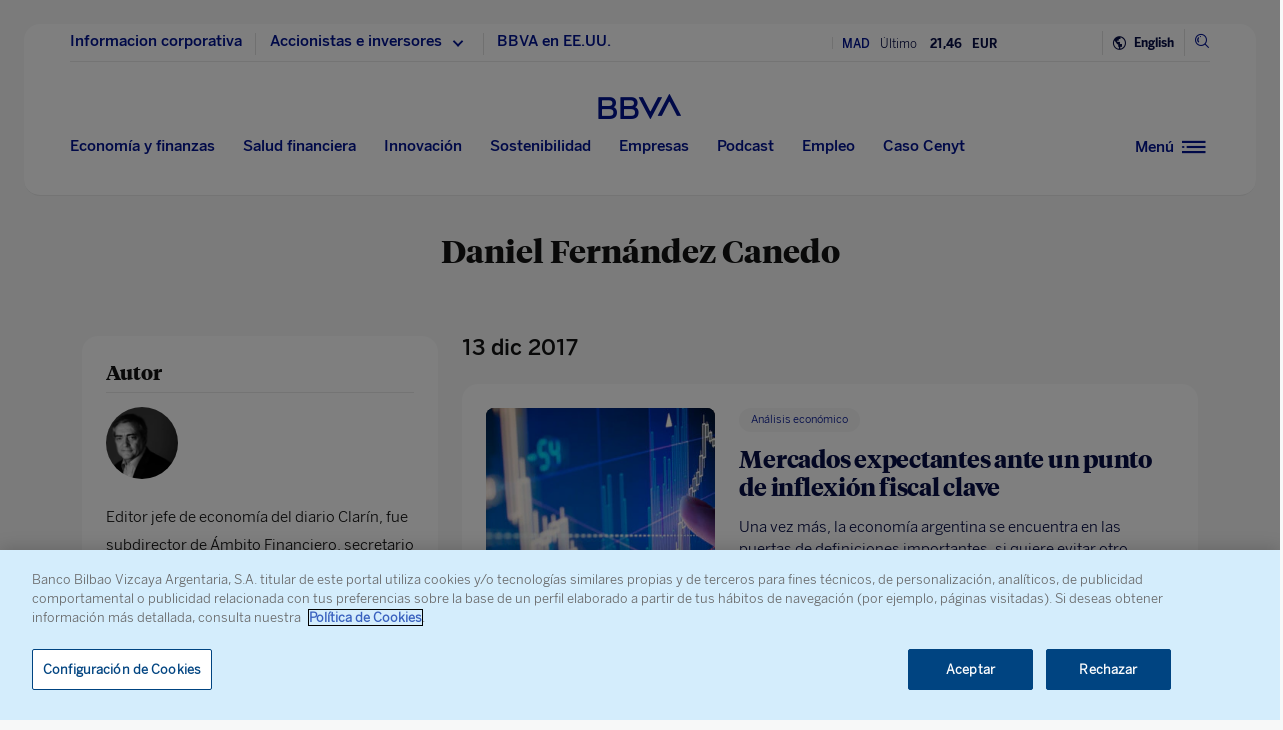

--- FILE ---
content_type: text/html; charset=utf-8
request_url: https://tools.eurolandir.com/tools/ticker/scrolling/?companycode=es-boy&v=v2.1&lang=es-es
body_size: 3245
content:


<!DOCTYPE html PUBLIC "-//W3C//DTD XHTML 1.0 Transitional//EN" "http://www.w3.org/TR/xhtml1/DTD/xhtml1-transitional.dtd">

<html xmlns="http://www.w3.org/1999/xhtml">

<head>
    <meta http-equiv="X-UA-Compatible" content="IE=9,10,11" />
    <meta name="viewport" content="width=device-width, initial-scale=1, user-scalable=yes" />
    <meta http-equiv="Content-Type" content="text/html; charset=UTF-8" />
    <title>Scrolling Ticker</title>

    <style rel="stylesheet" type="text/css">
        body {
            background-color: transparent;
        }
    </style>

    <script type="text/javascript" src="/tools/common/EurolandIFrameAutoHeight/EurolandToolAutoSizeObject.js"></script>

    <script type="text/javascript">
        var True = true, False = false;
    </script>
    
    

    
    <script src="/tools/ticker/bundles/fading.js?v=n11cPUFvP51q4vRLyt6tG-UZIqosgWUiRMDZctrKfwk1"></script>

    
    <script type="text/javascript">

        ScrollingTickerInstrumentObject.prototype.allowsBreaks = true;
        ScrollingTickerInstrumentObject.prototype.isDomSpan = false;

        var scroller;
                
        function load() {
            scroller = new ScrollingTickerFaderObject();
            document.body.appendChild(scroller.dom);
            
            scroller.hasFade = ("F3" != "F3");

            
 

            scroller.InstrumentsSettings.push({"timeZone":"W. Europe Standard Time","ianaTimezone":"Europe/Berlin","timeDiff":60,"winterTimeMarker":"","summerTimeMarker":"","instrumentID":60127,"isRealTime":false,"activationInstrumentID":0,"activationDateTimestamp":0,"name":"BBVA","isArabic":false,"containerTag":"","isExtended":false,"isEOD":false,"isEODDelayed":true,"Layout":[{"Children":[{"Children":[{"value":"MAD","tag":"text","className":"","hasSpace":true}],"tag":"SPAN","className":"companyname-span1","hasSpace":true}],"tag":"DIV","className":"companyname","hasSpace":true},{"Children":[{"Children":[{"value":"Último","tag":"text","className":"","hasSpace":true}],"tag":"SPAN","className":"last-span","hasSpace":true},{"value":"last","format":"0_#,##0.00","divider":1.0,"tag":"value","className":"","hasSpace":true}],"tag":"DIV","className":"last-price","hasSpace":true},{"Children":[{"Children":[{"value":"EUR","tag":"text","className":"","hasSpace":true}],"tag":"SPAN","className":"curr-span","hasSpace":true}],"tag":"DIV","className":"curr","hasSpace":true},{"Children":[{"value":"changePer","format":"0_+ #,##0.00\\%;- #,##0.00\\%;#,##0.00\\%","divider":1.0,"tag":"value","className":"","hasSpace":true}],"tag":"DIV","className":"changechangeper","hasSpace":true}]});scroller.InstrumentsSettings.push({"timeZone":"W. Europe Standard Time","ianaTimezone":"Europe/Berlin","timeDiff":60,"winterTimeMarker":"","summerTimeMarker":"","instrumentID":17684,"isRealTime":false,"activationInstrumentID":0,"activationDateTimestamp":0,"name":"BBVA","isArabic":false,"containerTag":"","isExtended":false,"isEOD":false,"isEODDelayed":true,"Layout":[{"Children":[{"Children":[{"value":"NYSE","tag":"text","className":"","hasSpace":true}],"tag":"SPAN","className":"companyname-span","hasSpace":true}],"tag":"DIV","className":"companyname","hasSpace":true},{"Children":[{"Children":[{"value":"Último","tag":"text","className":"","hasSpace":true}],"tag":"SPAN","className":"last-span","hasSpace":true},{"value":"last","format":"0_#,##0.00","divider":1.0,"tag":"value","className":"","hasSpace":true}],"tag":"DIV","className":"last-price","hasSpace":true},{"Children":[{"Children":[{"value":"USD","tag":"text","className":"","hasSpace":true}],"tag":"SPAN","className":"curr-span","hasSpace":true}],"tag":"DIV","className":"curr","hasSpace":true},{"Children":[{"value":"changePer","format":"0_+ #,##0.00\\%;- #,##0.00\\%;#,##0.00\\%","divider":1.0,"tag":"value","className":"","hasSpace":true}],"tag":"DIV","className":"changechangeper","hasSpace":true}]});scroller.InstrumentsSettings.push({"timeZone":"W. Europe Standard Time","ianaTimezone":"Europe/Berlin","timeDiff":60,"winterTimeMarker":"","summerTimeMarker":"","instrumentID":107821,"isRealTime":false,"activationInstrumentID":0,"activationDateTimestamp":0,"name":"BBVA","isArabic":false,"containerTag":"","isExtended":false,"isEOD":false,"isEODDelayed":true,"Layout":[{"Children":[{"Children":[{"value":"BVM","tag":"text","className":"","hasSpace":true}],"tag":"SPAN","className":"companyname-span2","hasSpace":true}],"tag":"DIV","className":"companyname","hasSpace":true},{"Children":[{"Children":[{"value":"Último","tag":"text","className":"","hasSpace":true}],"tag":"SPAN","className":"last-span","hasSpace":true},{"value":"last","format":"0_#,##0.00","divider":1.0,"tag":"value","className":"","hasSpace":true}],"tag":"DIV","className":"last-price","hasSpace":true},{"Children":[{"Children":[{"value":"MXN","tag":"text","className":"","hasSpace":true}],"tag":"SPAN","className":"curr-span","hasSpace":true}],"tag":"DIV","className":"curr","hasSpace":true},{"Children":[{"value":"changePer","format":"0_+ #,##0.00\\%;- #,##0.00\\%;#,##0.00\\%","divider":1.0,"tag":"value","className":"","hasSpace":true}],"tag":"DIV","className":"changechangeper","hasSpace":true}]});

            scroller.interval = 3;
            scroller.load();

            //gets all of the faider main objects
            var arr = [], index;
            index = scroller.arrInstruments.length;
            while(index--) {
                arr.push(scroller.arrInstruments[index].dom);
            }

            //passes the main objects to the auto resizer
            EurolandToolAutoSizeObject.load(arr);

            Graphics.frameCall = function () {
                scroller.frameCall();
            };
        }
    </script>
    <script src="/tools/ticker/Scripts/ScrollingTicker/realtime.extension.js"></script>
<script type="text/javascript">



    Utility.Lang.ShortMonth = ["ene.", "feb.", "mar.", "abr.", "may.", "jun.", "jul.", "ago.", "sep.", "oct.", "nov.", "dic."];
    Utility.Lang.FullMonth = ["enero", "febrero", "marzo", "abril", "mayo", "junio", "julio", "agosto", "septiembre", "octubre", "noviembre", "diciembre"];
    
    Utility.Lang.ShortDay=["do.", "lu.", "ma.", "mi.", "ju.", "vi.", "sá."];
    Utility.Lang.FullDay=["domingo", "lunes", "martes", "miércoles", "jueves", "viernes", "sábado"];
    Utility.dateFormat = 'dd/MM/yyyy';

    Utility.NumberFormat.strDecimalPoint = ",";
    Utility.NumberFormat.strThousandSeparator = ".";
    Utility.NumberFormat.strNegativeNumberFormat =
"-n";  
        function getApplicationBase()
        {
            var path = location.href;
            path = path.substring(0, path.indexOf(location.search));

            if(path.length > 0)
            {
                switch(String.fromCharCode(path.charCodeAt(path.length - 1)))
                {
                    case '\\':
                    case '/':
                        break;
                    default:
                        path += "/";
                        break;
                }
            }
            path += "../";
            return path;
        }
        var strApplicationBase = getApplicationBase();

        ScrollingTickerInstrumentObject.prototype.lang = "es-ES";
        ScrollingTickerInstrumentObject.prototype.decimalMarket = ",";
        ScrollingTickerInstrumentObject.prototype.thousandGroupMarker = ".";
        ScrollingTickerInstrumentObject.prototype.numberFormat = "#,##0";
        ScrollingTickerInstrumentObject.prototype.dataURI = "/tools/ticker/Scrolling/GetInstrumentData/";
        ScrollingTickerInstrumentObject.prototype.realtimeDataURI = "/tools/ticker/Scrolling/GetInstrumentRealTimeData/";
        ScrollingTickerInstrumentObject.prototype.marketInfoURI = "/tools/ticker/dataretriver/marketinfo";
        ScrollingTickerInstrumentObject.prototype.isAzure = false;
        ScrollingTickerInstrumentObject.prototype.errorLogUri = "/tools/ticker/DataRetriver/addErrorToEventlog/";
        ScrollingTickerInstrumentObject.prototype.appBaseLocation = strApplicationBase;
        ScrollingTickerInstrumentObject.prototype.allowsGraph = False;

        ScrollingTickerInstrumentObject.prototype.companyCode = "es-boy";
        ScrollingTickerInstrumentObject.prototype.version = "v2.1";

        ScrollingTickerInstrumentObject.prototype.viewThrottling = 500;
        RealTimeInstrument.prototype.snapshotSocketURI = 'https://func-rt-trades-evh-wps.azurewebsites.net/api/negotiate?hub=snapshot';
        RealTimeInstrument.prototype.tradeSocketURI = 'https://func-rt-trades-evh-wps.azurewebsites.net/api/negotiate?hub=trades'
        Page.DomainData.dataRetriverUrl = "/tools/ticker/DataRetriver/";

        CurrencyRateObject.prototype.Settings = {
            lang: 'es-ES',
            decimalMarket: ',',
            thousandGroupMarker: '.',
            updateInterval: 3600000,
            dataURL: "/tools/ticker/html/GetCurrencyRate/"
        };

</script>




    <script type="text/javascript">

            document.cssBodyVisibility = '';
            (function () {
                /*
                Because the BASE tag requires the full URL and not a relative URI,
                this script is required in order to keep any domain name from entering into the HTML output.
                */
                var link = "Solutions/ScrollingTicker/es-boy/",
                    dom = document.createElement('base'),
                    head = document.getElementsByTagName('head')[0],
                    url = "style_v2.1.css";

                switch (link.substr(0, 5).toLowerCase()) {
                    case 'http:':
                    case 'https':
                        break;
                    default:
                        link = strApplicationBase + link;
                        break;
                }

                dom.setAttribute("href", link);

                head.appendChild(dom);
                /*
                LazyLoader([url], function () {
                document.cssBodyVisibility = 'visible';
                if (document.body)
                document.body.style.visibility = document.cssBodyVisibility;
                });
                */

                link = document.createElement('link');
                link.setAttribute('href', url);
                link.setAttribute('rel', 'stylesheet');
                link.setAttribute('type', 'text/css');

                if (typeof document.createStyleSheet == 'function')
                    document.createStyleSheet(url);

                head.appendChild(link);

                Page.getData(url, null, function () {

                    document.cssBodyVisibility = 'visible';
                    if (document.body)
                        document.body.style.visibility = document.cssBodyVisibility;

                }, null, null, 5, function (http) {

                    document.cssBodyVisibility = 'visible';
                    if (document.body)
                        document.body.style.visibility = document.cssBodyVisibility;

                }, true);

            })();

            function sysLoad() {
                if (document.cssBodyVisibility.length)
                    document.body.style.visibility = document.cssBodyVisibility;
                document.body.style.height = '100%';
            }

    </script>

    



</head>
<body style="visibility: hidden;" class="es-ES" onload="sysLoad(); Page.load(); load();">
</body>
</html>


--- FILE ---
content_type: text/html; charset=utf-8
request_url: https://www.bbva.com/wp-content/storage/latest-news/latest-news.html
body_size: 412
content:
<div class="distMostRead">
    <section class="noticia_groupInfo col-md-12 col-sm-12 col-12">
        <div class="noticia_InfoHeader">
            <h3 class="notTitulo">Últimas noticias</h3>
        </div>
        <div class="noticia_InfoTexto">
            <ul class="notListadoLista notLista lista_1col">
                    <li class="listaItem_first"><a href="https://www.bbva.com/es/es/economia-y-finanzas/bbva-aspira-a-elevar-hasta-el-10-el-peso-de-los-mercados-privados-en-las-carteras-de-banca-privada/"><i class="spherica-icon-press"></i><span class="textoIconoColocar">BBVA aspira a elevar hasta el 10% el peso de los mercados privados en las carteras de Banca Privada</span></a></li>
    <li class="listaItem_middle"><a href="https://www.bbva.com/es/sostenibilidad/guia-practica-para-instalar-una-casa-prefabricada-o-industrializada/"><i class="spherica-icon-press"></i><span class="textoIconoColocar">Guía práctica para instalar una casa prefabricada o industrializada</span></a></li>
    <li class="listaItem_last"><a href="https://www.bbva.com/es/mx/fomento-cultural-de-bbva-mexico-impulsa-el-concurso-mexico-en-una-pieza-alianza-nacional-para-fortalecer-el-talento-artesanal/"><i class="spherica-icon-press"></i><span class="textoIconoColocar">Fomento Cultural de BBVA México impulsa el Concurso “México en una pieza”, alianza nacional para fortalecer el talento artesanal</span></a></li>
            </ul>
        </div>
    </section>
</div>

--- FILE ---
content_type: text/html; charset=utf-8
request_url: https://www.bbva.com/wp-content/storage/menu/headerNav_menuPrincipal.html?_=1769773708685
body_size: 895
content:
<ul id="menu-menu-principal-header-1" class="lista_menuPrincipal"><li class="menu-item menu-item-type-post_type menu-item-object-page menu-item-has-children menu-item-1024811"><a href="https://www.bbva.com/es/economia-y-finanzas/">Economía y finanzas</a>
<div class='headerNav_menuSecundario ' ><ul class="lista_menuSecundario container">
	<li class="menu-item menu-item-type-post_type menu-item-object-page menu-item-1024812"><a href="https://www.bbva.com/es/economia-y-finanzas/economia/">Economía</a></li>
	<li class="menu-item menu-item-type-post_type menu-item-object-page menu-item-1024938"><a href="https://www.bbva.com/es/economia-y-finanzas/finanzas/">Finanzas</a></li>
	<li class="menu-item menu-item-type-post_type menu-item-object-page menu-item-1024937"><a href="https://www.bbva.com/es/economia-y-finanzas/informacion-corporativa/">Información corporativa</a></li>
	<li class="menu-item menu-item-type-post_type menu-item-object-page menu-item-1024947"><a href="https://www.bbva.com/es/economia-y-finanzas/resultados/">Resultados</a></li>
</ul></div>
</li>
<li class="menu-item menu-item-type-post_type menu-item-object-page menu-item-has-children menu-item-964395"><a href="https://www.bbva.com/es/salud-financiera/">Salud financiera</a>
<div class='headerNav_menuSecundario ' ><ul class="lista_menuSecundario container">
	<li class="menu-item menu-item-type-post_type menu-item-object-page menu-item-939402"><a href="https://www.bbva.com/es/salud-financiera/gastos/">Control de gastos</a></li>
	<li class="menu-item menu-item-type-post_type menu-item-object-page menu-item-939405"><a href="https://www.bbva.com/es/salud-financiera/deuda/">Manejar la deuda</a></li>
	<li class="menu-item menu-item-type-post_type menu-item-object-page menu-item-939404"><a href="https://www.bbva.com/es/salud-financiera/ahorro/">Ahorrar mejor</a></li>
	<li class="menu-item menu-item-type-post_type menu-item-object-page menu-item-939403"><a href="https://www.bbva.com/es/salud-financiera/planificacion/">Planificar para el futuro</a></li>
	<li class="menu-item menu-item-type-post_type menu-item-object-page menu-item-990713"><a href="https://www.bbva.com/es/salud-financiera/bienestar-financiero/">Bienestar financiero</a></li>
</ul></div>
</li>
<li class="menu-item menu-item-type-post_type menu-item-object-page menu-item-has-children menu-item-972706"><a href="https://www.bbva.com/es/innovacion/">Innovación</a>
<div class='headerNav_menuSecundario ' ><ul class="lista_menuSecundario container">
	<li class="menu-item menu-item-type-post_type menu-item-object-page menu-item-972705"><a href="https://www.bbva.com/es/innovacion/transformacion/">Transformación</a></li>
	<li class="menu-item menu-item-type-post_type menu-item-object-page menu-item-972704"><a href="https://www.bbva.com/es/innovacion/emprendimiento/">Emprendimiento y Startups</a></li>
	<li class="menu-item menu-item-type-post_type menu-item-object-page menu-item-972703"><a href="https://www.bbva.com/es/innovacion/tecnologia/">Tecnología</a></li>
	<li class="menu-item menu-item-type-post_type menu-item-object-page menu-item-972702"><a href="https://www.bbva.com/es/innovacion/data/">Data</a></li>
	<li class="menu-item menu-item-type-post_type menu-item-object-page menu-item-972701"><a href="https://www.bbva.com/es/innovacion/blockchain/">Blockchain</a></li>
	<li class="menu-item menu-item-type-post_type menu-item-object-page menu-item-972700"><a href="https://www.bbva.com/es/innovacion/ciberseguridad/">Ciberseguridad</a></li>
</ul></div>
</li>
<li class="menu-item menu-item-type-post_type menu-item-object-page menu-item-has-children menu-item-951278"><a href="https://www.bbva.com/es/sostenibilidad/">Sostenibilidad</a>
<div class='headerNav_menuSecundario ' ><ul class="lista_menuSecundario container">
	<li class="menu-item menu-item-type-taxonomy menu-item-object-category menu-item-939406"><a href="https://www.bbva.com/es/sostenibilidad/estrategia/">Estrategia</a></li>
	<li class="menu-item menu-item-type-taxonomy menu-item-object-category menu-item-939407"><a href="https://www.bbva.com/es/sostenibilidad/energia/">Energía</a></li>
	<li class="menu-item menu-item-type-taxonomy menu-item-object-category menu-item-939408"><a href="https://www.bbva.com/es/sostenibilidad/movilidad/">Movilidad</a></li>
	<li class="menu-item menu-item-type-taxonomy menu-item-object-category menu-item-939409"><a href="https://www.bbva.com/es/sostenibilidad/planeta/">Planeta</a></li>
	<li class="menu-item menu-item-type-taxonomy menu-item-object-category menu-item-939410"><a href="https://www.bbva.com/es/sostenibilidad/social/">Social</a></li>
	<li class="menu-item menu-item-type-taxonomy menu-item-object-category menu-item-939411"><a href="https://www.bbva.com/es/sostenibilidad/alimentacion/">Alimentación</a></li>
	<li class="menu-item menu-item-type-taxonomy menu-item-object-category menu-item-939412"><a href="https://www.bbva.com/es/sostenibilidad/economia-circular/">Economía Circular</a></li>
	<li class="menu-item menu-item-type-taxonomy menu-item-object-category menu-item-939413"><a href="https://www.bbva.com/es/sostenibilidad/infraestructuras/">Infraestructuras</a></li>
</ul></div>
</li>
<li class="menu-item menu-item-type-post_type menu-item-object-page menu-item-has-children menu-item-1126077"><a href="https://www.bbva.com/es/empresas/">Empresas</a>
<div class='headerNav_menuSecundario ' ><ul class="lista_menuSecundario container">
	<li class="menu-item menu-item-type-taxonomy menu-item-object-category menu-item-1126084"><a href="https://www.bbva.com/es/empresas/estrategia-y-gestion/">Estrategia y gestión</a></li>
	<li class="menu-item menu-item-type-taxonomy menu-item-object-category menu-item-1126085"><a href="https://www.bbva.com/es/empresas/financiacion-para-empresas/">Financiación</a></li>
	<li class="menu-item menu-item-type-taxonomy menu-item-object-category menu-item-1126088"><a href="https://www.bbva.com/es/empresas/digitalizacion-para-empresas/">Digitalización</a></li>
	<li class="menu-item menu-item-type-taxonomy menu-item-object-category menu-item-1126089"><a href="https://www.bbva.com/es/empresas/internacionalizacion/">Internacionalización</a></li>
	<li class="menu-item menu-item-type-taxonomy menu-item-object-category menu-item-1126090"><a href="https://www.bbva.com/es/empresas/sostenibilidad-de-las-empresas/">Sostenibilidad de las empresas</a></li>
	<li id="menu-item-1141915" class="menu-item menu-item-type-custom menu-item-object-custom menu-item-1141915"><a href="https://www.bbva.com/es/especiales/empresas-que-cuentan/">Empresas que cuentan</a></li>
</ul></div>
</li>
<li class="menu-item menu-item-type-post_type menu-item-object-especial menu-item-964396"><a href="https://www.bbva.com/es/especiales/bbva-podcast/">Podcast</a></li>
<li class="menu-item menu-item-type-post_type menu-item-object-page menu-item-has-children menu-item-1066342"><a href="https://www.bbva.com/es/empleo/">Empleo</a>
<div class='headerNav_menuSecundario ' ><ul class="lista_menuSecundario container">
	<li class="menu-item menu-item-type-post_type menu-item-object-page menu-item-1066339"><a href="https://www.bbva.com/es/empleo/life-at-bbva/">Life at BBVA</a></li>
	<li class="menu-item menu-item-type-post_type menu-item-object-page menu-item-1066337"><a href="https://www.bbva.com/es/empleo/tech-data/">Tech &#038; Data</a></li>
	<li class="menu-item menu-item-type-post_type menu-item-object-page menu-item-1066341"><a href="https://www.bbva.com/es/empleo/cib/">Corporate &#038; Investment Banking</a></li>
	<li class="menu-item menu-item-type-post_type menu-item-object-page menu-item-1066340"><a href="https://www.bbva.com/es/empleo/red-comercial/">Red Comercial</a></li>
	<li class="menu-item menu-item-type-post_type menu-item-object-page menu-item-1066338"><a href="https://www.bbva.com/es/otras-areas/">Otras áreas</a></li>
</ul></div>
</li>
<li class="menu-item menu-item-type-post_type menu-item-object-especial menu-item-964397"><a href="https://www.bbva.com/es/especiales/caso-cenyt/">Caso Cenyt</a></li>
</ul>

--- FILE ---
content_type: text/html; charset=utf-8
request_url: https://tools.eurolandir.com/tools/ticker/Scrolling/GetInstrumentData/?sid=0.8527147108050732&instrumentID=107821&lang=es-ES&decimalMarket=%2C&thousandGroupMarker=.&timeZone=W.%20Europe%20Standard%20Time&defaultNumberFormat=%23%2C%23%230&companycode=es-boy&getCleanData=false&IsCard=false&PeriodJumpValue=0&CurrencyConvert=&v=v2.1
body_size: 166
content:
{"e":0,"Values":[{"name":"last","Formats":[{"format":"0_#,##0.00","value":"439,40","rawValue":439.4000000000}]},{"changeIndicator":1,"name":"changePer","Formats":[{"format":"0_+ #,##0.00\\%;- #,##0.00\\%;#,##0.00\\%","value":"+ 1,79%","rawValue":1.7884}]}],"ExtraData":[{"Key":"open","Value":440.3100000000},{"Key":"prevClose","Value":431.6800000000}]}

--- FILE ---
content_type: text/html; charset=utf-8
request_url: https://tools.eurolandir.com/tools/ticker/Scrolling/GetInstrumentData/?sid=0.9680030612938564&instrumentID=17684&lang=es-ES&decimalMarket=%2C&thousandGroupMarker=.&timeZone=W.%20Europe%20Standard%20Time&defaultNumberFormat=%23%2C%23%230&companycode=es-boy&getCleanData=false&IsCard=false&PeriodJumpValue=0&CurrencyConvert=&v=v2.1
body_size: 156
content:
{"e":0,"Values":[{"name":"last","Formats":[{"format":"0_#,##0.00","value":"25,44","rawValue":25.4400000000}]},{"changeIndicator":1,"name":"changePer","Formats":[{"format":"0_+ #,##0.00\\%;- #,##0.00\\%;#,##0.00\\%","value":"+ 1,19%","rawValue":1.1933}]}],"ExtraData":[{"Key":"open","Value":25.6800000000},{"Key":"prevClose","Value":25.1400000000}]}

--- FILE ---
content_type: text/html; charset=utf-8
request_url: https://tools.eurolandir.com/tools/ticker/Scrolling/GetInstrumentData/?sid=0.019609827784266676&instrumentID=60127&lang=es-ES&decimalMarket=%2C&thousandGroupMarker=.&timeZone=W.%20Europe%20Standard%20Time&defaultNumberFormat=%23%2C%23%230&companycode=es-boy&getCleanData=false&IsCard=false&PeriodJumpValue=0&CurrencyConvert=&v=v2.1
body_size: 161
content:
{"e":0,"Values":[{"name":"last","Formats":[{"format":"0_#,##0.00","value":"21,46","rawValue":21.4600000000}]},{"changeIndicator":1,"name":"changePer","Formats":[{"format":"0_+ #,##0.00\\%;- #,##0.00\\%;#,##0.00\\%","value":"+ 2,04%","rawValue":2.0447}]}],"ExtraData":[{"Key":"open","Value":21.1900000000},{"Key":"prevClose","Value":21.0300000000}]}

--- FILE ---
content_type: text/css
request_url: https://www.bbva.com/wp-content/themes/coronita-bbvacom/assets/css/spherica_corp_author.css?ver=13.3.0
body_size: 53197
content:
@font-face{font-family:"BentonBold";font-display:swap;src:url("../fonts/BentonSans/BentonSansBBVA-Bold.eot");src:url("../fonts/BentonSans/BentonSansBBVA-Bold.woff2") format("woff2"),url("../fonts/BentonSans/BentonSansBBVA-Bold.woff") format("woff"),url("../fonts/BentonSans/BentonSansBBVA-Bold.otf") format("opentype"),url("../fonts/BentonSans/BentonSansBBVA-Bold.svg#DroidSerif-BoldItalic") format("svg"),url("../fonts/BentonSans/BentonSansBBVA-Bold.eot?#iefix") format("embedded-opentype");font-weight:700;font-style:normal}@font-face{font-family:"BentonBook";font-display:swap;src:url("../fonts/BentonSans/BentonSansBBVA-Book.eot");src:url("../fonts/BentonSans/BentonSansBBVA-Book.woff2") format("woff2"),url("../fonts/BentonSans/BentonSansBBVA-Book.woff") format("woff"),url("../fonts/BentonSans/BentonSansBBVA-Book.otf") format("opentype"),url("../fonts/BentonSans/BentonSansBBVA-Book.svg#DroidSerif-BoldItalic") format("svg"),url("../fonts/BentonSans/BentonSansBBVA-Book.eot?#iefix") format("embedded-opentype");font-weight:350;font-style:normal}@font-face{font-family:"BentonBookItalic";font-display:swap;src:url("../fonts/BentonSans/BentonSansBBVA-BookItalic.eot");src:url("../fonts/BentonSans/BentonSansBBVA-BookItalic.woff2") format("woff2"),url("../fonts/BentonSans/BentonSansBBVA-BookItalic.woff") format("woff"),url("../fonts/BentonSans/BentonSansBBVA-BookItalic.otf") format("opentype"),url("../fonts/BentonSans/BentonSansBBVA-BookItalic.svg#DroidSerif-BoldItalic") format("svg"),url("../fonts/BentonSans/BentonSansBBVA-BookItalic.eot?#iefix") format("embedded-opentype");font-weight:350;font-style:italic}@font-face{font-family:"BentonMedium";font-display:swap;src:url("../fonts/BentonSans/BentonSansBBVA-Medium.eot");src:url("../fonts/BentonSans/BentonSansBBVA-Medium.woff2") format("woff2"),url("../fonts/BentonSans/BentonSansBBVA-Medium.woff") format("woff"),url("../fonts/BentonSans/BentonSansBBVA-Medium.otf") format("opentype"),url("../fonts/BentonSans/BentonSansBBVA-Medium.svg#DroidSerif-BoldItalic") format("svg"),url("../fonts/BentonSans/BentonSansBBVA-Medium.eot?#iefix") format("embedded-opentype");font-weight:500;font-style:normal}@font-face{font-family:"BentonMediumItalic";font-display:swap;src:url("../fonts/BentonSans/BentonSansBBVA-MediumItalic.eot");src:url("../fonts/BentonSans/BentonSansBBVA-MediumItalic.woff2") format("woff2"),url("../fonts/BentonSans/BentonSansBBVA-MediumItalic.woff") format("woff"),url("../fonts/BentonSans/BentonSansBBVA-MediumItalic.otf") format("opentype"),url("../fonts/BentonSans/BentonSansBBVA-MediumItalic.svg#DroidSerif-BoldItalic") format("svg"),url("../fonts/BentonSans/BentonSansBBVA-MediumItalic.eot?#iefix") format("embedded-opentype");font-weight:500;font-style:italic}@font-face{font-family:"BentonLight";font-display:swap;src:url("../fonts/BentonSans/BentonSansBBVA-Light.eot");src:url("../fonts/BentonSans/BentonSansBBVA-Light.woff2") format("woff2"),url("../fonts/BentonSans/BentonSansBBVA-Light.woff") format("woff"),url("../fonts/BentonSans/BentonSansBBVA-Light.otf") format("opentype"),url("../fonts/BentonSans/BentonSansBBVA-Light.svg#DroidSerif-BoldItalic") format("svg"),url("../fonts/BentonSans/BentonSansBBVA-Light.eot?#iefix") format("embedded-opentype");font-weight:300;font-style:normal}@font-face{font-family:"TiemposRegular";font-display:swap;src:url("../fonts/Tiempos/TiemposTextWeb-Regular.eot");src:url("../fonts/Tiempos/TiemposTextWeb-Regular.woff2") format("woff2"),url("../fonts/Tiempos/TiemposTextWeb-Regular.woff") format("woff"),url("../fonts/Tiempos/TiemposTextWeb-Regular.eot?#iefix") format("embedded-opentype");font-weight:normal;font-style:normal}@font-face{font-family:"TiemposRegularItalic";font-display:swap;src:url("../fonts/Tiempos/TiemposTextWeb-RegularItalic.eot");src:url("../fonts/Tiempos/TiemposTextWeb-RegularItalic.woff2") format("woff2"),url("../fonts/Tiempos/TiemposTextWeb-RegularItalic.woff") format("woff"),url("../fonts/Tiempos/TiemposTextWeb-RegularItalic.eot?#iefix") format("embedded-opentype");font-weight:normal;font-style:italic}@font-face{font-family:"TiemposHeadline-Bold";font-display:swap;src:url("../fonts/TiemposHeadline-Bold/TiemposHeadline-Bold.ttf") format("ttf"),url("../fonts/TiemposHeadline-Bold/tiempos-headline-bold.woff2") format("woff2"),url("../fonts/TiemposHeadline-Bold/TiemposHeadline-Bold.otf") format("opentype");font-weight:normal;font-style:normal}@font-face{font-family:"TiemposHeadline-Bold";font-display:swap;src:url("../fonts/TiemposHeadline-Bold/TiemposHeadline-BoldItalic.ttf") format("ttf"),url("../fonts/TiemposHeadline-Bold/tiempos-headline-bold-italic.woff2") format("woff2"),url("../fonts/TiemposHeadline-Bold/TiemposHeadline-BoldItalic.otf") format("opentype");font-weight:bold;font-style:italic}@font-face{font-family:"TiemposHeadline-BoldItalic";font-display:swap;src:url("../fonts/TiemposHeadline-Bold/TiemposHeadline-BoldItalic.ttf") format("ttf"),url("../fonts/TiemposHeadline-Bold/tiempos-headline-bold-italic.woff2") format("woff2"),url("../fonts/TiemposHeadline-Bold/TiemposHeadline-BoldItalic.otf") format("opentype");font-weight:bold;font-style:italic}@font-face{font-family:"icon-bbva";font-display:block;src:url("../fonts/icon-bbva/fonts/icon-bbva.eot?pifd7w");src:url("../fonts/icon-bbva/fonts/icon-bbva.eot?pifd7w#iefix") format("embedded-opentype"),url("../fonts/icon-bbva/fonts/icon-bbva.ttf?pifd7w") format("truetype"),url("../fonts/icon-bbva/fonts/icon-bbva.woff?pifd7w") format("woff"),url("../fonts/icon-bbva/fonts/icon-bbva.svg?pifd7w#icon-bbva") format("svg");font-weight:normal;font-style:normal;font-display:swap}[class^=icon-],[class*=" icon-"]{font-family:"icon-bbva" !important;speak:none;font-style:normal;font-weight:normal;font-variant:normal;text-transform:none;line-height:1;-webkit-font-smoothing:antialiased;-moz-osx-font-smoothing:grayscale}[class^=icon-]:before,[class*=" icon-"]:before{color:#1973b8}.icon-rrss_X:before{content:""}.icon-rrss_X2:before{content:""}.icon-logo_BBVA:before{content:"";color:#004481}.icon-commu_alert:before{content:""}.icon-commu_info:before{content:""}.icon-commu_help:before{content:""}.icon-commu_email:before{content:""}.icon-commu_reademail:before{content:""}.icon-commu_send:before{content:""}.icon-commu_share:before{content:""}.icon-commu_favorite:before{content:""}.icon-commu_hashtag:before{content:""}.icon-commu_communication:before{content:""}.icon-commu_support:before{content:""}.icon-commu_BBVAcontigo:before{content:""}.icon-commu_videochat:before{content:""}.icon-commu_telephone:before{content:""}.icon-commu_clock:before{content:""}.icon-commu_alarm:before{content:""}.icon-commu_audio:before{content:""}.icon-commu_microphone:before{content:""}.icon-commu_play:before{content:""}.icon-commu_camera:before{content:""}.icon-commu_bluetooth:before{content:""}.icon-commu_fcconnect:before{content:""}.icon-commu_nfcdisconnect:before{content:""}.icon-commu_quotemark:before{content:""}.icon-rrss_twitter:before{content:""}.icon-rrss_googleplus:before{content:""}.icon-rrss_linkedin:before{content:""}.icon-rrss_facebook:before{content:""}.icon-rrss_instagram:before{content:""}.icon-rrss_pinterest:before{content:""}.icon-rrss_youtube:before{content:""}.icon-rrss_twitter2:before{content:""}.icon-rrss_googleplus2:before{content:""}.icon-rrss_linkedin2:before{content:""}.icon-rrss_facebook2:before{content:""}.icon-rrss_instagram2:before{content:""}.icon-rrss_pinterest2:before{content:""}.icon-rrss_youtube2:before{content:""}.icon-commu_gooplay2n:before{content:""}.icon-commu_appstore:before{content:""}.icon-commu_language:before{content:""}.icon-commu_videoplayline:before{content:""}.icon-commu_pause:before{content:""}.icon-commu_reply:before{content:""}.icon-commu_retweet:before{content:""}.icon-rrss_slideshare:before{content:""}.icon-rrss_slideshare2:before{content:""}.icon-commu_mobiledisconnected:before{content:""}.icon-commu_blog:before{content:""}.icon-commu_identifiedcall:before{content:""}.icon-commu_virtualemail:before{content:""}.icon-communication:before{content:""}.icon-commu_digitalpress:before{content:""}.icon-commu_digitaltv:before{content:""}.icon-commu_press:before{content:""}.icon-commu_radio:before{content:""}.icon-commu_whatsapp:before{content:""}.icon-commu_facebookmessenger:before{content:""}.icon-commu_channels:before{content:""}.icon-commu_globe:before{content:""}.icon-commu_sms:before{content:""}.icon-commu_assistance:before{content:""}.icon-tools_search:before{content:"";color:#004481}.icon-tools_home:before{content:""}.icon-tools_myprofile:before{content:""}.icon-tools_calendar:before{content:""}.icon-tools_settings:before{content:""}.icon-tools_agenda:before{content:""}.icon-tools_configuration:before{content:""}.icon-tools_graphics:before{content:""}.icon-tools_listview:before{content:""}.icon-tools_titleview:before{content:""}.icon-tools_historic:before{content:""}.icon-tools_filter:before{content:""}.icon-tools_consult:before{content:""}.icon-tools_copy:before{content:""}.icon-tools_edit:before{content:""}.icon-tools_safeforlater:before{content:""}.icon-tools_download:before{content:""}.icon-tools_upload:before{content:""}.icon-tools_print:before{content:""}.icon-tools_trash:before{content:""}.icon-tools_document:before{content:""}.icon-tools_word:before{content:""}.icon-tools_pdf:before{content:""}.icon-tools_excel:before{content:""}.icon-tools_addnotes:before{content:""}.icon-tools_mobile:before{content:""}.icon-tools_desktop:before{content:""}.icon-tools_tablet:before{content:""}.icon-tools_oneclick:before{content:""}.icon-tools_idcard:before{content:""}.icon-tools_team:before{content:""}.icon-tools_calculator:before{content:""}.icon-tools_frequency:before{content:""}.icon-tools_keyboard:before{content:""}.icon-tools_previousapointment:before{content:""}.icon-tools_color:before{content:""}.icon-tools_illustration:before{content:""}.icon-tools_jpg:before{content:""}.icon-tools_xml:before{content:""}.icon-tools_watch:before{content:""}.icon-tools_alphabeticalorder:before{content:""}.icon-tools_tv:before{content:""}.icon-tools_virtualreality:before{content:""}.icon-tools_tools:before{content:""}.icon-tools_noclient:before{content:""}.icon-tools_simulator:before{content:""}.icon-tools_recognitioneye:before{content:""}.icon-048_oneclick_icon:before{content:""}.icon-tools_schoolsupplies:before{content:""}.icon-tools_rotatescreen:before{content:""}.icon-tools_newclient:before{content:""}.icon-nav_security:before{content:""}.icon-nav_fingerprint:before{content:""}.icon-nav_visualize:before{content:""}.icon-nav_hide:before{content:""}.icon-nav_block:before{content:""}.icon-nav_unlock:before{content:""}.icon-nav_lock:before{content:""}.icon-nav_on:before{content:"";color:#004481}.icon-nav_menu:before{content:"";color:#004481}.icon-nav_more:before{content:""}.icon-nav_return:before{content:""}.icon-nav_navigation:before{content:""}.icon-nav_getout:before{content:""}.icon-nav_extlink:before{content:""}.icon-nav_link:before{content:""}.icon-nav_continue:before{content:""}.icon-nav_forward:before{content:""}.icon-nav_unfold:before{content:""}.icon-nav_fold:before{content:""}.icon-nav_expand:before{content:""}.icon-nav_contract:before{content:""}.icon-nav_close:before{content:""}.icon-nav_checkmark:before{content:""}.icon-nav_correct:before{content:""}.icon-nav_error:before{content:""}.icon-nav_bbvaofice:before{content:""}.icon-nav_place:before{content:""}.icon-nav_withoutlocation:before{content:""}.icon-nav_correctlocation:before{content:""}.icon-nav_seachinglocation:before{content:""}.icon-nav_exploration:before{content:""}.icon-nav_add:before{content:""}.icon-nav_substract:before{content:""}.icon-nav_plusmenu:before{content:""}.icon-nav_first:before{content:""}.icon-nav_end:before{content:""}.icon-nav_divider:before{content:""}.icon-nav_saveup:before{content:""}.icon-nav_attached:before{content:""}.icon-nav_mapa:before{content:""}.icon-nav_mylocation:before{content:""}.icon-nav_nearme:before{content:""}.icon-nav_walkingdirections:before{content:""}.icon-nav_phishing:before{content:""}.icon-nav_fraud:before{content:""}.icon-nav_back:before{content:""}.icon-commu_idioma:before{content:""}.icon-others_furniture:before{content:""}.icon-others_angry:before{content:""}.icon-others_donation:before{content:""}.icon-others_euro:before{content:""}.icon-nav_arrowDown:before{content:""}.icon-nav_arrowRight:before{content:""}.icon-nav_arrowLeft:before{content:""}.icon-nav_arrowUp:before{content:""}.icon-others_point:before{content:""}.icon-coffeshop_icon:before{content:""}.icon-doble_forward_icon:before{content:""}.icon-doble_back_icon:before{content:""}.icon-comun_star:before{content:""}.icon-itunes:before{content:""}.icon-ivoox:before{content:""}.icon-spotify:before{content:""}.icon-video-camera:before{content:""}.icon-applemusic_Mesa-de-trabajo-1:before{content:""}.icon-download_Mesa-de-trabajo-1:before{content:""}.icon-ivoxx_Mesa-de-trabajo-1:before{content:""}.icon-icon-play:before{content:""}.icon-icon-pause:before{content:""}.icon-spotify_Mesa-de-trabajo-1:before{content:""}.icon-youtube_Mesa-de-trabajo-1:before{content:""}.icon-YoutubeMusic:before{content:""}@font-face{font-family:"bbva-spherica-icons";src:url("../fonts/bbva-spherica-icons/bbva-spherica-icons.eot?202555");src:url("../fonts/bbva-spherica-icons/bbva-spherica-icons.eot?202555#iefix") format("eot"),url("../fonts/bbva-spherica-icons/bbva-spherica-icons.woff2?202555") format("woff2"),url("../fonts/bbva-spherica-icons/bbva-spherica-icons.woff?202555") format("woff"),url("../fonts/bbva-spherica-icons/bbva-spherica-icons.ttf?202555") format("truetype"),url("../fonts/bbva-spherica-icons/bbva-spherica-icons.svg?202555#bbva-spherica-icons") format("svg")}.spherica-icon-xs{font-size:16px}.spherica-icon-s{font-size:24px}.spherica-icon-m{font-size:32px}.spherica-icon-xl{font-size:40px}.spherica-icon-2xl{font-size:64px}.spherica-icon-3xl{font-size:80px}.spherica-icon-zip:before,.spherica-icon-xml:before,.spherica-icon-word:before,.spherica-icon-watch:before,.spherica-icon-virtual-reality:before,.spherica-icon-valise:before,.spherica-icon-upload:before,.spherica-icon-txt:before,.spherica-icon-tv:before,.spherica-icon-travel-expenses:before,.spherica-icon-trash:before,.spherica-icon-tools:before,.spherica-icon-tiled-view:before,.spherica-icon-team:before,.spherica-icon-tasks:before,.spherica-icon-tablet:before,.spherica-icon-solar-panels:before,.spherica-icon-simulator:before,.spherica-icon-sign:before,.spherica-icon-shower:before,.spherica-icon-settings:before,.spherica-icon-search:before,.spherica-icon-school-supplies:before,.spherica-icon-save-for-later:before,.spherica-icon-rotate-screen:before,.spherica-icon-recycle:before,.spherica-icon-recognition-eye:before,.spherica-icon-print:before,.spherica-icon-previous-appointment:before,.spherica-icon-pie-chart:before,.spherica-icon-photo-login:before,.spherica-icon-pdf:before,.spherica-icon-order:before,.spherica-icon-open-book:before,.spherica-icon-one-click:before,.spherica-icon-no-draw:before,.spherica-icon-no-client:before,.spherica-icon-new-client:before,.spherica-icon-my-projects:before,.spherica-icon-my-profile:before,.spherica-icon-multicategory:before,.spherica-icon-mobile:before,.spherica-icon-mobile-print:before,.spherica-icon-look-up:before,.spherica-icon-list-view:before,.spherica-icon-keyboard:before,.spherica-icon-jpg:before,.spherica-icon-illustration:before,.spherica-icon-id-card:before,.spherica-icon-hpd:before,.spherica-icon-home:before,.spherica-icon-history:before,.spherica-icon-graphics:before,.spherica-icon-gif:before,.spherica-icon-frequency:before,.spherica-icon-folder:before,.spherica-icon-filter:before,.spherica-icon-face-id:before,.spherica-icon-excel:before,.spherica-icon-edit:before,.spherica-icon-edit-profile:before,.spherica-icon-download:before,.spherica-icon-document:before,.spherica-icon-directory:before,.spherica-icon-desktop:before,.spherica-icon-csv:before,.spherica-icon-copy:before,.spherica-icon-configuration:before,.spherica-icon-color:before,.spherica-icon-calendar:before,.spherica-icon-calculator:before,.spherica-icon-branch:before,.spherica-icon-blind-app:before,.spherica-icon-bbva-experience:before,.spherica-icon-archive-mail:before,.spherica-icon-alphabetical-order:before,.spherica-icon-aerothermal-unit:before,.spherica-icon-address-book:before,.spherica-icon-add-notes:before,.spherica-icon-360-mobile-view:before,.spherica-icon-wrong:before,.spherica-icon-wrong-location:before,.spherica-icon-walking-directions:before,.spherica-icon-update:before,.spherica-icon-up:before,.spherica-icon-up-arrow:before,.spherica-icon-unlock:before,.spherica-icon-unique-key:before,.spherica-icon-unfold:before,.spherica-icon-token:before,.spherica-icon-substract:before,.spherica-icon-show:before,.spherica-icon-show-automatic:before,.spherica-icon-security-token:before,.spherica-icon-searching-location:before,.spherica-icon-scam:before,.spherica-icon-save-up:before,.spherica-icon-right:before,.spherica-icon-right-location:before,.spherica-icon-right-arrow:before,.spherica-icon-return:before,.spherica-icon-privacy-and-data:before,.spherica-icon-presentation:before,.spherica-icon-place:before,.spherica-icon-place-filled:before,.spherica-icon-pin:before,.spherica-icon-phishing:before,.spherica-icon-open-outside:before,.spherica-icon-on-off:before,.spherica-icon-next:before,.spherica-icon-next-mini:before,.spherica-icon-near-me:before,.spherica-icon-my-location:before,.spherica-icon-more:before,.spherica-icon-merge:before,.spherica-icon-menu:before,.spherica-icon-max-min-screen:before,.spherica-icon-map:before,.spherica-icon-lock:before,.spherica-icon-link:before,.spherica-icon-left-arrow:before,.spherica-icon-images:before,.spherica-icon-images-off:before,.spherica-icon-hide:before,.spherica-icon-hand-gesture:before,.spherica-icon-get-out:before,.spherica-icon-get-in:before,.spherica-icon-fold:before,.spherica-icon-first:before,.spherica-icon-fingerprint:before,.spherica-icon-exploration:before,.spherica-icon-expand:before,.spherica-icon-end:before,.spherica-icon-emergency:before,.spherica-icon-drag:before,.spherica-icon-drag-vertical:before,.spherica-icon-down:before,.spherica-icon-down-arrow:before,.spherica-icon-divider:before,.spherica-icon-delete:before,.spherica-icon-continue:before,.spherica-icon-continue-right:before,.spherica-icon-continue-left:before,.spherica-icon-collapse:before,.spherica-icon-close:before,.spherica-icon-close-mini:before,.spherica-icon-circle:before,.spherica-icon-checkmark:before,.spherica-icon-cart:before,.spherica-icon-block:before,.spherica-icon-biometric:before,.spherica-icon-back:before,.spherica-icon-back-mini:before,.spherica-icon-automatic-access:before,.spherica-icon-attached:before,.spherica-icon-arrows:before,.spherica-icon-advance:before,.spherica-icon-add:before,.spherica-icon-add-to-cart:before,.spherica-icon-inclusive-growth:before,.spherica-icon-generic-sustainability:before,.spherica-icon-climate-action:before,.spherica-icon-carbon-footprint:before,.spherica-icon-letter-z:before,.spherica-icon-letter-y:before,.spherica-icon-letter-x:before,.spherica-icon-letter-w:before,.spherica-icon-letter-v:before,.spherica-icon-letter-u:before,.spherica-icon-letter-t:before,.spherica-icon-letter-s:before,.spherica-icon-letter-r:before,.spherica-icon-letter-q:before,.spherica-icon-letter-p:before,.spherica-icon-letter-o:before,.spherica-icon-letter-nn:before,.spherica-icon-letter-n:before,.spherica-icon-letter-m:before,.spherica-icon-letter-l:before,.spherica-icon-letter-k:before,.spherica-icon-letter-j:before,.spherica-icon-letter-i:before,.spherica-icon-letter-h:before,.spherica-icon-letter-g:before,.spherica-icon-letter-f:before,.spherica-icon-letter-e:before,.spherica-icon-letter-d:before,.spherica-icon-letter-c:before,.spherica-icon-letter-b:before,.spherica-icon-letter-a:before,.spherica-icon-yen:before,.spherica-icon-wallet:before,.spherica-icon-virtual-card:before,.spherica-icon-usd:before,.spherica-icon-turn-box:before,.spherica-icon-transfer:before,.spherica-icon-transfer-to-card:before,.spherica-icon-transfer-to-account:before,.spherica-icon-transaction:before,.spherica-icon-tpv:before,.spherica-icon-ticket:before,.spherica-icon-ticket-bbva-office:before,.spherica-icon-taxes:before,.spherica-icon-subscription:before,.spherica-icon-stop-charge-card:before,.spherica-icon-stock:before,.spherica-icon-settlement:before,.spherica-icon-send-money-euro:before,.spherica-icon-send-money-dollar:before,.spherica-icon-selfie-and-go:before,.spherica-icon-self-assessment:before,.spherica-icon-see-cvv:before,.spherica-icon-save-stock:before,.spherica-icon-ric:before,.spherica-icon-return-money:before,.spherica-icon-rescue:before,.spherica-icon-reporting:before,.spherica-icon-rent:before,.spherica-icon-receive-money-euro:before,.spherica-icon-receive-money-dollar:before,.spherica-icon-receipt:before,.spherica-icon-receipt-ok:before,.spherica-icon-receipt-ko:before,.spherica-icon-receipt-euro:before,.spherica-icon-quality-funds:before,.spherica-icon-pound-sterling:before,.spherica-icon-portfolio:before,.spherica-icon-periodical-transfer:before,.spherica-icon-pay-sheet-euro:before,.spherica-icon-pay-sheet-dollar:before,.spherica-icon-no-interest:before,.spherica-icon-my-expenses:before,.spherica-icon-mobile-payment:before,.spherica-icon-mobile-cash-euro:before,.spherica-icon-mobile-cash-dollar:before,.spherica-icon-mixed:before,.spherica-icon-loan-euro:before,.spherica-icon-loan-dollar:before,.spherica-icon-limits:before,.spherica-icon-investment:before,.spherica-icon-international:before,.spherica-icon-insurance:before,.spherica-icon-historical-transfer:before,.spherica-icon-guarantee:before,.spherica-icon-free-euro:before,.spherica-icon-free-dollar:before,.spherica-icon-fixed:before,.spherica-icon-express-account:before,.spherica-icon-euro:before,.spherica-icon-empty-card:before,.spherica-icon-edit-ticket:before,.spherica-icon-e-check:before,.spherica-icon-dollar:before,.spherica-icon-dollar-taxes:before,.spherica-icon-disabled-card:before,.spherica-icon-digital-signature:before,.spherica-icon-digital-card:before,.spherica-icon-deposit:before,.spherica-icon-currency-exchange:before,.spherica-icon-credit-card:before,.spherica-icon-copy-credit-card:before,.spherica-icon-commercial-offer:before,.spherica-icon-check:before,.spherica-icon-charge-mobile:before,.spherica-icon-charge-card:before,.spherica-icon-change-euro:before,.spherica-icon-cash:before,.spherica-icon-cash-up:before,.spherica-icon-card:before,.spherica-icon-buy-stock:before,.spherica-icon-business-inteligent:before,.spherica-icon-bonus-account:before,.spherica-icon-block-card:before,.spherica-icon-behavioural-economics:before,.spherica-icon-balance-euro:before,.spherica-icon-balance-dollar:before,.spherica-icon-automate:before,.spherica-icon-atm:before,.spherica-icon-account:before,.spherica-icon-youtube:before,.spherica-icon-youtube-simple:before,.spherica-icon-youtube-music:before,.spherica-icon-youtube-music-simple:before,.spherica-icon-wifi:before,.spherica-icon-wifi-off:before,.spherica-icon-whatsapp:before,.spherica-icon-warning:before,.spherica-icon-virtual-email:before,.spherica-icon-vimeo:before,.spherica-icon-vimeo-simple:before,.spherica-icon-video-chat:before,.spherica-icon-video-camera:before,.spherica-icon-video-camera-off:before,.spherica-icon-up-cloud:before,.spherica-icon-twitter:before,.spherica-icon-twitter-simple:before,.spherica-icon-tumblr:before,.spherica-icon-tumblr-simple:before,.spherica-icon-tiktok:before,.spherica-icon-thumbs-up-right:before,.spherica-icon-thumbs-up-right-filled:before,.spherica-icon-thumbs-up-left:before,.spherica-icon-thumbs-down-right:before,.spherica-icon-thumbs-down-right-filled:before,.spherica-icon-thumbs-down-left:before,.spherica-icon-telephone:before,.spherica-icon-support:before,.spherica-icon-spotify:before,.spherica-icon-spotify-simple:before,.spherica-icon-sound-cloud:before,.spherica-icon-sound-cloud-simple:before,.spherica-icon-snapchat:before,.spherica-icon-sms:before,.spherica-icon-smart-assistant:before,.spherica-icon-slideshare:before,.spherica-icon-slideshare-simple:before,.spherica-icon-sites:before,.spherica-icon-share:before,.spherica-icon-send:before,.spherica-icon-retweet:before,.spherica-icon-reply:before,.spherica-icon-radio:before,.spherica-icon-quotes:before,.spherica-icon-qr:before,.spherica-icon-press:before,.spherica-icon-post-mail:before,.spherica-icon-plin:before,.spherica-icon-plin-simple:before,.spherica-icon-play:before,.spherica-icon-play-store:before,.spherica-icon-play-simple:before,.spherica-icon-play-mini:before,.spherica-icon-pinterest:before,.spherica-icon-pinterest-simple:before,.spherica-icon-pause:before,.spherica-icon-pause-simple:before,.spherica-icon-pause-mini:before,.spherica-icon-outgoing-call:before,.spherica-icon-no-audio:before,.spherica-icon-nfc:before,.spherica-icon-nfc-disconnected:before,.spherica-icon-mobile-off:before,.spherica-icon-mix-cloud:before,.spherica-icon-mix-cloud-simple:before,.spherica-icon-missed-call:before,.spherica-icon-microphone:before,.spherica-icon-microphone-off:before,.spherica-icon-lost-call:before,.spherica-icon-linked-in:before,.spherica-icon-linked-in-simple:before,.spherica-icon-like:before,.spherica-icon-like-filled:before,.spherica-icon-language-simple:before,.spherica-icon-ivoox:before,.spherica-icon-ivoox-simple:before,.spherica-icon-itunes:before,.spherica-icon-itunes-simple:before,.spherica-icon-instagram:before,.spherica-icon-instagram-simple:before,.spherica-icon-info:before,.spherica-icon-incoming-call:before,.spherica-icon-identified-call:before,.spherica-icon-huawei-app-gallery:before,.spherica-icon-help:before,.spherica-icon-hashtag:before,.spherica-icon-google-plus:before,.spherica-icon-google-plus-simple:before,.spherica-icon-google-hangouts:before,.spherica-icon-google-drive:before,.spherica-icon-globe:before,.spherica-icon-glassdor:before,.spherica-icon-flickr:before,.spherica-icon-flickr-simple:before,.spherica-icon-feedback:before,.spherica-icon-facebook:before,.spherica-icon-facebook-simple:before,.spherica-icon-facebook-messenger:before,.spherica-icon-end-call:before,.spherica-icon-email:before,.spherica-icon-email-read:before,.spherica-icon-email-off:before,.spherica-icon-dribble:before,.spherica-icon-dribble-simple:before,.spherica-icon-down-cloud:before,.spherica-icon-dislike:before,.spherica-icon-dimo:before,.spherica-icon-dimo-simple:before,.spherica-icon-dimo-icon:before,.spherica-icon-digital-tv:before,.spherica-icon-digital-press:before,.spherica-icon-digital-handwriting:before,.spherica-icon-communication:before,.spherica-icon-clock:before,.spherica-icon-chat:before,.spherica-icon-channels:before,.spherica-icon-change-camera:before,.spherica-icon-caution:before,.spherica-icon-camera:before,.spherica-icon-bluetooth:before,.spherica-icon-blue:before,.spherica-icon-blog:before,.spherica-icon-behance:before,.spherica-icon-behance-simple:before,.spherica-icon-bbva-contigo:before,.spherica-icon-audio:before,.spherica-icon-app-store:before,.spherica-icon-alarm:before,.spherica-icon-women-shoe:before,.spherica-icon-woman:before,.spherica-icon-window:before,.spherica-icon-wheel:before,.spherica-icon-wellness:before,.spherica-icon-weather:before,.spherica-icon-washing-machine:before,.spherica-icon-video-game:before,.spherica-icon-very-hot:before,.spherica-icon-valora-car:before,.spherica-icon-travel:before,.spherica-icon-traffic-light:before,.spherica-icon-toys:before,.spherica-icon-tow-truck:before,.spherica-icon-theater:before,.spherica-icon-tempered:before,.spherica-icon-swimming-pool:before,.spherica-icon-supermarket:before,.spherica-icon-sun:before,.spherica-icon-subway:before,.spherica-icon-strategy:before,.spherica-icon-storage-room:before,.spherica-icon-stop:before,.spherica-icon-stairs:before,.spherica-icon-snow-tires:before,.spherica-icon-small-glass:before,.spherica-icon-skate:before,.spherica-icon-shopping:before,.spherica-icon-shop:before,.spherica-icon-services:before,.spherica-icon-segway:before,.spherica-icon-security-camera:before,.spherica-icon-seatbelt:before,.spherica-icon-scissors:before,.spherica-icon-savings:before,.spherica-icon-sales:before,.spherica-icon-room:before,.spherica-icon-risk-culture:before,.spherica-icon-rewards:before,.spherica-icon-retirement:before,.spherica-icon-retail:before,.spherica-icon-restaurant:before,.spherica-icon-ray:before,.spherica-icon-radiator:before,.spherica-icon-promotion:before,.spherica-icon-prohibited-zigzag:before,.spherica-icon-prohibited-headphones:before,.spherica-icon-prohibited-alcohol:before,.spherica-icon-power-car:before,.spherica-icon-point:before,.spherica-icon-pin-pad-disconnected:before,.spherica-icon-pin-pad-connect:before,.spherica-icon-pill:before,.spherica-icon-physiotherapy:before,.spherica-icon-phone-banned:before,.spherica-icon-petshop:before,.spherica-icon-pasta-factory:before,.spherica-icon-passport:before,.spherica-icon-partner:before,.spherica-icon-paddle:before,.spherica-icon-pacifier:before,.spherica-icon-organization:before,.spherica-icon-occupationally-active:before,.spherica-icon-nursery-room:before,.spherica-icon-no-smoking:before,.spherica-icon-motorcycle:before,.spherica-icon-motorcycle-garage:before,.spherica-icon-moon:before,.spherica-icon-milk:before,.spherica-icon-medical-kit:before,.spherica-icon-man:before,.spherica-icon-male:before,.spherica-icon-living-room:before,.spherica-icon-lighthouse:before,.spherica-icon-leaf:before,.spherica-icon-law:before,.spherica-icon-land:before,.spherica-icon-kitchen:before,.spherica-icon-jewelry:before,.spherica-icon-icecream:before,.spherica-icon-hotel:before,.spherica-icon-hot:before,.spherica-icon-holidays:before,.spherica-icon-hold:before,.spherica-icon-helmet-bike:before,.spherica-icon-health:before,.spherica-icon-happy:before,.spherica-icon-glass-with-ice:before,.spherica-icon-furniture:before,.spherica-icon-funtional-square:before,.spherica-icon-frozen:before,.spherica-icon-forest:before,.spherica-icon-forbidden-to-pass-in-front-bus:before,.spherica-icon-football:before,.spherica-icon-florist:before,.spherica-icon-fire-extinguisher:before,.spherica-icon-female:before,.spherica-icon-favorite:before,.spherica-icon-favorite-half-filled:before,.spherica-icon-favorite-filled:before,.spherica-icon-fast-food:before,.spherica-icon-extinguisher:before,.spherica-icon-executive:before,.spherica-icon-entertainment:before,.spherica-icon-elevator:before,.spherica-icon-education:before,.spherica-icon-donations:before,.spherica-icon-dna:before,.spherica-icon-discount:before,.spherica-icon-diaper:before,.spherica-icon-delivery:before,.spherica-icon-decease:before,.spherica-icon-culture-and-talent:before,.spherica-icon-crossway:before,.spherica-icon-crane:before,.spherica-icon-couple:before,.spherica-icon-construction-stopped:before,.spherica-icon-construction-helmet:before,.spherica-icon-confectionery:before,.spherica-icon-cone:before,.spherica-icon-concrete-mixer:before,.spherica-icon-coffee-shop:before,.spherica-icon-cloud:before,.spherica-icon-cleanliness:before,.spherica-icon-cinema:before,.spherica-icon-children:before,.spherica-icon-cash-register:before,.spherica-icon-car-workshop:before,.spherica-icon-car-plus:before,.spherica-icon-car-moons:before,.spherica-icon-car-accident:before,.spherica-icon-campus:before,.spherica-icon-butcher-shop:before,.spherica-icon-bus:before,.spherica-icon-burning-car:before,.spherica-icon-bullet:before,.spherica-icon-bullet-1:before,.spherica-icon-bulb:before,.spherica-icon-builtland:before,.spherica-icon-building:before,.spherica-icon-bookmark:before,.spherica-icon-bookmark-filled:before,.spherica-icon-book-store:before,.spherica-icon-boiler:before,.spherica-icon-big-glass:before,.spherica-icon-bicycle:before,.spherica-icon-bed:before,.spherica-icon-bath:before,.spherica-icon-barcode:before,.spherica-icon-bar:before,.spherica-icon-bank:before,.spherica-icon-balcony:before,.spherica-icon-bakery:before,.spherica-icon-baby:before,.spherica-icon-baby-cart:before,.spherica-icon-auto:before,.spherica-icon-auto-bank:before,.spherica-icon-angry:before,.spherica-icon-aeroplane:before,.spherica-icon-accessible-toilet:before,.spherica-icon-accessibility:before,.spherica-icon-wiki-metrics:before,.spherica-icon-quizz:before,.spherica-icon-puntos-y-promociones:before,.spherica-icon-puntos-bbva:before,.spherica-icon-pocket:before,.spherica-icon-pic:before,.spherica-icon-openpay:before,.spherica-icon-official-rates:before,.spherica-icon-netcash:before,.spherica-icon-multiple-bizum:before,.spherica-icon-modo:before,.spherica-icon-mi-espacio:before,.spherica-icon-france-go:before,.spherica-icon-financial-health:before,.spherica-icon-correos:before,.spherica-icon-bizum:before,.spherica-icon-bconomy:before,.spherica-icon-bbva-valora:before,.spherica-icon-bbva-valora-view:before,.spherica-icon-bbva-go:before{font-family:"bbva-spherica-icons";-webkit-font-smoothing:antialiased;-moz-osx-font-smoothing:grayscale;font-style:normal;font-variant:normal;font-weight:normal;text-decoration:none;text-transform:none;color:#001391}.spherica-icon-bbva-go:before{content:""}.spherica-icon-bbva-valora-view:before{content:""}.spherica-icon-bbva-valora:before{content:""}.spherica-icon-bconomy:before{content:""}.spherica-icon-bizum:before{content:""}.spherica-icon-correos:before{content:""}.spherica-icon-financial-health:before{content:""}.spherica-icon-france-go:before{content:""}.spherica-icon-mi-espacio:before{content:""}.spherica-icon-modo:before{content:""}.spherica-icon-multiple-bizum:before{content:""}.spherica-icon-netcash:before{content:""}.spherica-icon-official-rates:before{content:""}.spherica-icon-openpay:before{content:""}.spherica-icon-pic:before{content:""}.spherica-icon-pocket:before{content:""}.spherica-icon-puntos-bbva:before{content:""}.spherica-icon-puntos-y-promociones:before{content:""}.spherica-icon-quizz:before{content:""}.spherica-icon-wiki-metrics:before{content:""}.spherica-icon-accessibility:before{content:""}.spherica-icon-accessible-toilet:before{content:""}.spherica-icon-aeroplane:before{content:""}.spherica-icon-angry:before{content:""}.spherica-icon-auto-bank:before{content:""}.spherica-icon-auto:before{content:""}.spherica-icon-baby-cart:before{content:""}.spherica-icon-baby:before{content:""}.spherica-icon-bakery:before{content:""}.spherica-icon-balcony:before{content:""}.spherica-icon-bank:before{content:""}.spherica-icon-bar:before{content:""}.spherica-icon-barcode:before{content:""}.spherica-icon-bath:before{content:""}.spherica-icon-bed:before{content:""}.spherica-icon-bicycle:before{content:""}.spherica-icon-big-glass:before{content:""}.spherica-icon-boiler:before{content:""}.spherica-icon-book-store:before{content:""}.spherica-icon-bookmark-filled:before{content:""}.spherica-icon-bookmark:before{content:""}.spherica-icon-building:before{content:""}.spherica-icon-builtland:before{content:""}.spherica-icon-bulb:before{content:""}.spherica-icon-bullet-1:before{content:""}.spherica-icon-bullet:before{content:""}.spherica-icon-burning-car:before{content:""}.spherica-icon-bus:before{content:""}.spherica-icon-butcher-shop:before{content:""}.spherica-icon-campus:before{content:""}.spherica-icon-car-accident:before{content:""}.spherica-icon-car-moons:before{content:""}.spherica-icon-car-plus:before{content:""}.spherica-icon-car-workshop:before{content:""}.spherica-icon-cash-register:before{content:""}.spherica-icon-children:before{content:""}.spherica-icon-cinema:before{content:""}.spherica-icon-cleanliness:before{content:""}.spherica-icon-cloud:before{content:""}.spherica-icon-coffee-shop:before{content:""}.spherica-icon-concrete-mixer:before{content:""}.spherica-icon-cone:before{content:""}.spherica-icon-confectionery:before{content:""}.spherica-icon-construction-helmet:before{content:""}.spherica-icon-construction-stopped:before{content:""}.spherica-icon-couple:before{content:""}.spherica-icon-crane:before{content:""}.spherica-icon-crossway:before{content:""}.spherica-icon-culture-and-talent:before{content:""}.spherica-icon-decease:before{content:""}.spherica-icon-delivery:before{content:""}.spherica-icon-diaper:before{content:""}.spherica-icon-discount:before{content:""}.spherica-icon-dna:before{content:""}.spherica-icon-donations:before{content:""}.spherica-icon-education:before{content:""}.spherica-icon-elevator:before{content:""}.spherica-icon-entertainment:before{content:""}.spherica-icon-executive:before{content:""}.spherica-icon-extinguisher:before{content:""}.spherica-icon-fast-food:before{content:""}.spherica-icon-favorite-filled:before{content:""}.spherica-icon-favorite-half-filled:before{content:""}.spherica-icon-favorite:before{content:""}.spherica-icon-female:before{content:""}.spherica-icon-fire-extinguisher:before{content:""}.spherica-icon-florist:before{content:""}.spherica-icon-football:before{content:""}.spherica-icon-forbidden-to-pass-in-front-bus:before{content:""}.spherica-icon-forest:before{content:""}.spherica-icon-frozen:before{content:""}.spherica-icon-funtional-square:before{content:""}.spherica-icon-furniture:before{content:""}.spherica-icon-glass-with-ice:before{content:""}.spherica-icon-happy:before{content:""}.spherica-icon-health:before{content:""}.spherica-icon-helmet-bike:before{content:""}.spherica-icon-hold:before{content:""}.spherica-icon-holidays:before{content:""}.spherica-icon-hot:before{content:""}.spherica-icon-hotel:before{content:""}.spherica-icon-icecream:before{content:""}.spherica-icon-jewelry:before{content:""}.spherica-icon-kitchen:before{content:""}.spherica-icon-land:before{content:""}.spherica-icon-law:before{content:""}.spherica-icon-leaf:before{content:""}.spherica-icon-lighthouse:before{content:""}.spherica-icon-living-room:before{content:""}.spherica-icon-male:before{content:""}.spherica-icon-man:before{content:""}.spherica-icon-medical-kit:before{content:""}.spherica-icon-milk:before{content:""}.spherica-icon-moon:before{content:""}.spherica-icon-motorcycle-garage:before{content:""}.spherica-icon-motorcycle:before{content:""}.spherica-icon-no-smoking:before{content:""}.spherica-icon-nursery-room:before{content:""}.spherica-icon-occupationally-active:before{content:""}.spherica-icon-organization:before{content:""}.spherica-icon-pacifier:before{content:""}.spherica-icon-paddle:before{content:""}.spherica-icon-partner:before{content:""}.spherica-icon-passport:before{content:""}.spherica-icon-pasta-factory:before{content:""}.spherica-icon-petshop:before{content:""}.spherica-icon-phone-banned:before{content:""}.spherica-icon-physiotherapy:before{content:""}.spherica-icon-pill:before{content:""}.spherica-icon-pin-pad-connect:before{content:""}.spherica-icon-pin-pad-disconnected:before{content:""}.spherica-icon-point:before{content:""}.spherica-icon-power-car:before{content:""}.spherica-icon-prohibited-alcohol:before{content:""}.spherica-icon-prohibited-headphones:before{content:""}.spherica-icon-prohibited-zigzag:before{content:""}.spherica-icon-promotion:before{content:""}.spherica-icon-radiator:before{content:""}.spherica-icon-ray:before{content:""}.spherica-icon-restaurant:before{content:""}.spherica-icon-retail:before{content:""}.spherica-icon-retirement:before{content:""}.spherica-icon-rewards:before{content:""}.spherica-icon-risk-culture:before{content:""}.spherica-icon-room:before{content:""}.spherica-icon-sales:before{content:""}.spherica-icon-savings:before{content:""}.spherica-icon-scissors:before{content:""}.spherica-icon-seatbelt:before{content:""}.spherica-icon-security-camera:before{content:""}.spherica-icon-segway:before{content:""}.spherica-icon-services:before{content:""}.spherica-icon-shop:before{content:""}.spherica-icon-shopping:before{content:""}.spherica-icon-skate:before{content:""}.spherica-icon-small-glass:before{content:""}.spherica-icon-snow-tires:before{content:""}.spherica-icon-stairs:before{content:""}.spherica-icon-stop:before{content:""}.spherica-icon-storage-room:before{content:""}.spherica-icon-strategy:before{content:""}.spherica-icon-subway:before{content:""}.spherica-icon-sun:before{content:""}.spherica-icon-supermarket:before{content:""}.spherica-icon-swimming-pool:before{content:""}.spherica-icon-tempered:before{content:""}.spherica-icon-theater:before{content:""}.spherica-icon-tow-truck:before{content:""}.spherica-icon-toys:before{content:""}.spherica-icon-traffic-light:before{content:""}.spherica-icon-travel:before{content:""}.spherica-icon-valora-car:before{content:""}.spherica-icon-very-hot:before{content:""}.spherica-icon-video-game:before{content:""}.spherica-icon-washing-machine:before{content:""}.spherica-icon-weather:before{content:""}.spherica-icon-wellness:before{content:""}.spherica-icon-wheel:before{content:""}.spherica-icon-window:before{content:""}.spherica-icon-woman:before{content:""}.spherica-icon-women-shoe:before{content:""}.spherica-icon-alarm:before{content:""}.spherica-icon-app-store:before{content:""}.spherica-icon-audio:before{content:""}.spherica-icon-bbva-contigo:before{content:""}.spherica-icon-behance-simple:before{content:""}.spherica-icon-behance:before{content:""}.spherica-icon-blog:before{content:""}.spherica-icon-blue:before{content:""}.spherica-icon-bluetooth:before{content:""}.spherica-icon-camera:before{content:""}.spherica-icon-caution:before{content:""}.spherica-icon-change-camera:before{content:""}.spherica-icon-channels:before{content:""}.spherica-icon-chat:before{content:""}.spherica-icon-clock:before{content:""}.spherica-icon-communication:before{content:""}.spherica-icon-digital-handwriting:before{content:""}.spherica-icon-digital-press:before{content:""}.spherica-icon-digital-tv:before{content:""}.spherica-icon-dimo-icon:before{content:""}.spherica-icon-dimo-simple:before{content:""}.spherica-icon-dimo:before{content:""}.spherica-icon-dislike:before{content:""}.spherica-icon-down-cloud:before{content:""}.spherica-icon-dribble-simple:before{content:""}.spherica-icon-dribble:before{content:""}.spherica-icon-email-off:before{content:""}.spherica-icon-email-read:before{content:""}.spherica-icon-email:before{content:""}.spherica-icon-end-call:before{content:""}.spherica-icon-facebook-messenger:before{content:""}.spherica-icon-facebook-simple:before{content:""}.spherica-icon-facebook:before{content:""}.spherica-icon-feedback:before{content:""}.spherica-icon-flickr-simple:before{content:""}.spherica-icon-flickr:before{content:""}.spherica-icon-glassdor:before{content:""}.spherica-icon-globe:before{content:""}.spherica-icon-google-drive:before{content:""}.spherica-icon-google-hangouts:before{content:""}.spherica-icon-google-plus-simple:before{content:""}.spherica-icon-google-plus:before{content:""}.spherica-icon-hashtag:before{content:""}.spherica-icon-help:before{content:""}.spherica-icon-huawei-app-gallery:before{content:""}.spherica-icon-identified-call:before{content:""}.spherica-icon-incoming-call:before{content:""}.spherica-icon-info:before{content:""}.spherica-icon-instagram-simple:before{content:""}.spherica-icon-instagram:before{content:""}.spherica-icon-itunes-simple:before{content:""}.spherica-icon-itunes:before{content:""}.spherica-icon-ivoox-simple:before{content:""}.spherica-icon-ivoox:before{content:""}.spherica-icon-language-simple:before{content:""}.spherica-icon-like-filled:before{content:""}.spherica-icon-like:before{content:""}.spherica-icon-linked-in-simple:before{content:""}.spherica-icon-linked-in:before{content:""}.spherica-icon-lost-call:before{content:""}.spherica-icon-microphone-off:before{content:""}.spherica-icon-microphone:before{content:""}.spherica-icon-missed-call:before{content:""}.spherica-icon-mix-cloud-simple:before{content:""}.spherica-icon-mix-cloud:before{content:""}.spherica-icon-mobile-off:before{content:""}.spherica-icon-nfc-disconnected:before{content:""}.spherica-icon-nfc:before{content:""}.spherica-icon-no-audio:before{content:""}.spherica-icon-outgoing-call:before{content:""}.spherica-icon-pause-mini:before{content:""}.spherica-icon-pause-simple:before{content:""}.spherica-icon-pause:before{content:""}.spherica-icon-pinterest-simple:before{content:""}.spherica-icon-pinterest:before{content:""}.spherica-icon-play-mini:before{content:""}.spherica-icon-play-simple:before{content:""}.spherica-icon-play-store:before{content:""}.spherica-icon-play:before{content:""}.spherica-icon-plin-simple:before{content:""}.spherica-icon-plin:before{content:""}.spherica-icon-post-mail:before{content:""}.spherica-icon-press:before{content:""}.spherica-icon-qr:before{content:""}.spherica-icon-quotes:before{content:""}.spherica-icon-radio:before{content:""}.spherica-icon-reply:before{content:""}.spherica-icon-retweet:before{content:""}.spherica-icon-send:before{content:""}.spherica-icon-share:before{content:""}.spherica-icon-sites:before{content:""}.spherica-icon-slideshare-simple:before{content:""}.spherica-icon-slideshare:before{content:""}.spherica-icon-smart-assistant:before{content:""}.spherica-icon-sms:before{content:""}.spherica-icon-snapchat:before{content:""}.spherica-icon-sound-cloud-simple:before{content:""}.spherica-icon-sound-cloud:before{content:""}.spherica-icon-spotify-simple:before{content:""}.spherica-icon-spotify:before{content:""}.spherica-icon-support:before{content:""}.spherica-icon-telephone:before{content:""}.spherica-icon-thumbs-down-left:before{content:""}.spherica-icon-thumbs-down-right-filled:before{content:""}.spherica-icon-thumbs-down-right:before{content:""}.spherica-icon-thumbs-up-left:before{content:""}.spherica-icon-thumbs-up-right-filled:before{content:""}.spherica-icon-thumbs-up-right:before{content:""}.spherica-icon-tiktok:before{content:""}.spherica-icon-tumblr-simple:before{content:""}.spherica-icon-tumblr:before{content:""}.spherica-icon-twitter-simple:before{content:""}.spherica-icon-twitter:before{content:""}.spherica-icon-up-cloud:before{content:""}.spherica-icon-video-camera-off:before{content:""}.spherica-icon-video-camera:before{content:""}.spherica-icon-video-chat:before{content:""}.spherica-icon-vimeo-simple:before{content:""}.spherica-icon-vimeo:before{content:""}.spherica-icon-virtual-email:before{content:""}.spherica-icon-warning:before{content:""}.spherica-icon-whatsapp:before{content:""}.spherica-icon-wifi-off:before{content:""}.spherica-icon-wifi:before{content:""}.spherica-icon-youtube-music-simple:before{content:""}.spherica-icon-youtube-music:before{content:""}.spherica-icon-youtube-simple:before{content:""}.spherica-icon-youtube:before{content:""}.spherica-icon-account:before{content:""}.spherica-icon-atm:before{content:""}.spherica-icon-automate:before{content:""}.spherica-icon-balance-dollar:before{content:""}.spherica-icon-balance-euro:before{content:""}.spherica-icon-behavioural-economics:before{content:""}.spherica-icon-block-card:before{content:""}.spherica-icon-bonus-account:before{content:""}.spherica-icon-business-inteligent:before{content:""}.spherica-icon-buy-stock:before{content:""}.spherica-icon-card:before{content:""}.spherica-icon-cash-up:before{content:""}.spherica-icon-cash:before{content:""}.spherica-icon-change-euro:before{content:""}.spherica-icon-charge-card:before{content:""}.spherica-icon-charge-mobile:before{content:""}.spherica-icon-check:before{content:""}.spherica-icon-commercial-offer:before{content:""}.spherica-icon-copy-credit-card:before{content:""}.spherica-icon-credit-card:before{content:""}.spherica-icon-currency-exchange:before{content:""}.spherica-icon-deposit:before{content:""}.spherica-icon-digital-card:before{content:""}.spherica-icon-digital-signature:before{content:""}.spherica-icon-disabled-card:before{content:""}.spherica-icon-dollar-taxes:before{content:""}.spherica-icon-dollar:before{content:""}.spherica-icon-e-check:before{content:""}.spherica-icon-edit-ticket:before{content:""}.spherica-icon-empty-card:before{content:""}.spherica-icon-euro:before{content:""}.spherica-icon-express-account:before{content:""}.spherica-icon-fixed:before{content:""}.spherica-icon-free-dollar:before{content:""}.spherica-icon-free-euro:before{content:""}.spherica-icon-guarantee:before{content:""}.spherica-icon-historical-transfer:before{content:""}.spherica-icon-insurance:before{content:""}.spherica-icon-international:before{content:""}.spherica-icon-investment:before{content:""}.spherica-icon-limits:before{content:""}.spherica-icon-loan-dollar:before{content:""}.spherica-icon-loan-euro:before{content:""}.spherica-icon-mixed:before{content:""}.spherica-icon-mobile-cash-dollar:before{content:""}.spherica-icon-mobile-cash-euro:before{content:""}.spherica-icon-mobile-payment:before{content:""}.spherica-icon-my-expenses:before{content:""}.spherica-icon-no-interest:before{content:""}.spherica-icon-pay-sheet-dollar:before{content:""}.spherica-icon-pay-sheet-euro:before{content:""}.spherica-icon-periodical-transfer:before{content:""}.spherica-icon-portfolio:before{content:""}.spherica-icon-pound-sterling:before{content:""}.spherica-icon-quality-funds:before{content:""}.spherica-icon-receipt-euro:before{content:""}.spherica-icon-receipt-ko:before{content:""}.spherica-icon-receipt-ok:before{content:""}.spherica-icon-receipt:before{content:""}.spherica-icon-receive-money-dollar:before{content:""}.spherica-icon-receive-money-euro:before{content:""}.spherica-icon-rent:before{content:""}.spherica-icon-reporting:before{content:""}.spherica-icon-rescue:before{content:""}.spherica-icon-return-money:before{content:""}.spherica-icon-ric:before{content:""}.spherica-icon-save-stock:before{content:""}.spherica-icon-see-cvv:before{content:""}.spherica-icon-self-assessment:before{content:""}.spherica-icon-selfie-and-go:before{content:""}.spherica-icon-send-money-dollar:before{content:""}.spherica-icon-send-money-euro:before{content:""}.spherica-icon-settlement:before{content:""}.spherica-icon-stock:before{content:""}.spherica-icon-stop-charge-card:before{content:""}.spherica-icon-subscription:before{content:""}.spherica-icon-taxes:before{content:""}.spherica-icon-ticket-bbva-office:before{content:""}.spherica-icon-ticket:before{content:""}.spherica-icon-tpv:before{content:""}.spherica-icon-transaction:before{content:""}.spherica-icon-transfer-to-account:before{content:""}.spherica-icon-transfer-to-card:before{content:""}.spherica-icon-transfer:before{content:""}.spherica-icon-turn-box:before{content:""}.spherica-icon-usd:before{content:""}.spherica-icon-virtual-card:before{content:""}.spherica-icon-wallet:before{content:""}.spherica-icon-yen:before{content:""}.spherica-icon-letter-a:before{content:""}.spherica-icon-letter-b:before{content:""}.spherica-icon-letter-c:before{content:""}.spherica-icon-letter-d:before{content:""}.spherica-icon-letter-e:before{content:""}.spherica-icon-letter-f:before{content:""}.spherica-icon-letter-g:before{content:""}.spherica-icon-letter-h:before{content:""}.spherica-icon-letter-i:before{content:""}.spherica-icon-letter-j:before{content:""}.spherica-icon-letter-k:before{content:""}.spherica-icon-letter-l:before{content:""}.spherica-icon-letter-m:before{content:""}.spherica-icon-letter-n:before{content:""}.spherica-icon-letter-nn:before{content:""}.spherica-icon-letter-o:before{content:""}.spherica-icon-letter-p:before{content:""}.spherica-icon-letter-q:before{content:""}.spherica-icon-letter-r:before{content:""}.spherica-icon-letter-s:before{content:""}.spherica-icon-letter-t:before{content:""}.spherica-icon-letter-u:before{content:""}.spherica-icon-letter-v:before{content:""}.spherica-icon-letter-w:before{content:""}.spherica-icon-letter-x:before{content:""}.spherica-icon-letter-y:before{content:""}.spherica-icon-letter-z:before{content:""}.spherica-icon-carbon-footprint:before{content:""}.spherica-icon-climate-action:before{content:""}.spherica-icon-generic-sustainability:before{content:""}.spherica-icon-inclusive-growth:before{content:""}.spherica-icon-add-to-cart:before{content:""}.spherica-icon-add:before{content:""}.spherica-icon-advance:before{content:""}.spherica-icon-arrows:before{content:""}.spherica-icon-attached:before{content:""}.spherica-icon-automatic-access:before{content:""}.spherica-icon-back-mini:before{content:""}.spherica-icon-back:before{content:""}.spherica-icon-biometric:before{content:""}.spherica-icon-block:before{content:""}.spherica-icon-cart:before{content:""}.spherica-icon-checkmark:before{content:""}.spherica-icon-circle:before{content:""}.spherica-icon-close-mini:before{content:""}.spherica-icon-close:before{content:""}.spherica-icon-collapse:before{content:""}.spherica-icon-continue-left:before{content:""}.spherica-icon-continue-right:before{content:""}.spherica-icon-continue:before{content:""}.spherica-icon-delete:before{content:""}.spherica-icon-divider:before{content:""}.spherica-icon-down-arrow:before{content:""}.spherica-icon-down:before{content:""}.spherica-icon-drag-vertical:before{content:""}.spherica-icon-drag:before{content:""}.spherica-icon-emergency:before{content:""}.spherica-icon-end:before{content:""}.spherica-icon-expand:before{content:""}.spherica-icon-exploration:before{content:""}.spherica-icon-fingerprint:before{content:""}.spherica-icon-first:before{content:""}.spherica-icon-fold:before{content:""}.spherica-icon-get-in:before{content:""}.spherica-icon-get-out:before{content:""}.spherica-icon-hand-gesture:before{content:""}.spherica-icon-hide:before{content:""}.spherica-icon-images-off:before{content:""}.spherica-icon-images:before{content:""}.spherica-icon-left-arrow:before{content:""}.spherica-icon-link:before{content:""}.spherica-icon-lock:before{content:""}.spherica-icon-map:before{content:""}.spherica-icon-max-min-screen:before{content:""}.spherica-icon-menu:before{content:""}.spherica-icon-merge:before{content:""}.spherica-icon-more:before{content:""}.spherica-icon-my-location:before{content:""}.spherica-icon-near-me:before{content:""}.spherica-icon-next-mini:before{content:""}.spherica-icon-next:before{content:""}.spherica-icon-on-off:before{content:""}.spherica-icon-open-outside:before{content:""}.spherica-icon-phishing:before{content:""}.spherica-icon-pin:before{content:""}.spherica-icon-place-filled:before{content:""}.spherica-icon-place:before{content:""}.spherica-icon-presentation:before{content:""}.spherica-icon-privacy-and-data:before{content:""}.spherica-icon-return:before{content:""}.spherica-icon-right-arrow:before{content:""}.spherica-icon-right-location:before{content:""}.spherica-icon-right:before{content:""}.spherica-icon-save-up:before{content:""}.spherica-icon-scam:before{content:""}.spherica-icon-searching-location:before{content:""}.spherica-icon-security-token:before{content:""}.spherica-icon-show-automatic:before{content:""}.spherica-icon-show:before{content:""}.spherica-icon-substract:before{content:""}.spherica-icon-token:before{content:""}.spherica-icon-unfold:before{content:""}.spherica-icon-unique-key:before{content:""}.spherica-icon-unlock:before{content:""}.spherica-icon-up-arrow:before{content:""}.spherica-icon-up:before{content:""}.spherica-icon-update:before{content:""}.spherica-icon-walking-directions:before{content:""}.spherica-icon-wrong-location:before{content:""}.spherica-icon-wrong:before{content:""}.spherica-icon-360-mobile-view:before{content:""}.spherica-icon-add-notes:before{content:""}.spherica-icon-address-book:before{content:""}.spherica-icon-aerothermal-unit:before{content:""}.spherica-icon-alphabetical-order:before{content:""}.spherica-icon-archive-mail:before{content:""}.spherica-icon-bbva-experience:before{content:""}.spherica-icon-blind-app:before{content:""}.spherica-icon-branch:before{content:""}.spherica-icon-calculator:before{content:""}.spherica-icon-calendar:before{content:""}.spherica-icon-color:before{content:""}.spherica-icon-configuration:before{content:""}.spherica-icon-copy:before{content:""}.spherica-icon-csv:before{content:""}.spherica-icon-desktop:before{content:""}.spherica-icon-directory:before{content:""}.spherica-icon-document:before{content:""}.spherica-icon-download:before{content:""}.spherica-icon-edit-profile:before{content:""}.spherica-icon-edit:before{content:""}.spherica-icon-excel:before{content:""}.spherica-icon-face-id:before{content:""}.spherica-icon-filter:before{content:""}.spherica-icon-folder:before{content:""}.spherica-icon-frequency:before{content:""}.spherica-icon-gif:before{content:""}.spherica-icon-graphics:before{content:""}.spherica-icon-history:before{content:""}.spherica-icon-home:before{content:""}.spherica-icon-hpd:before{content:""}.spherica-icon-id-card:before{content:""}.spherica-icon-illustration:before{content:""}.spherica-icon-jpg:before{content:""}.spherica-icon-keyboard:before{content:""}.spherica-icon-list-view:before{content:""}.spherica-icon-look-up:before{content:""}.spherica-icon-mobile-print:before{content:""}.spherica-icon-mobile:before{content:""}.spherica-icon-multicategory:before{content:""}.spherica-icon-my-profile:before{content:""}.spherica-icon-my-projects:before{content:""}.spherica-icon-new-client:before{content:""}.spherica-icon-no-client:before{content:""}.spherica-icon-no-draw:before{content:""}.spherica-icon-one-click:before{content:""}.spherica-icon-open-book:before{content:""}.spherica-icon-order:before{content:""}.spherica-icon-pdf:before{content:""}.spherica-icon-photo-login:before{content:""}.spherica-icon-pie-chart:before{content:""}.spherica-icon-previous-appointment:before{content:""}.spherica-icon-print:before{content:""}.spherica-icon-recognition-eye:before{content:""}.spherica-icon-recycle:before{content:""}.spherica-icon-rotate-screen:before{content:""}.spherica-icon-save-for-later:before{content:""}.spherica-icon-school-supplies:before{content:""}.spherica-icon-search:before{content:""}.spherica-icon-settings:before{content:""}.spherica-icon-shower:before{content:""}.spherica-icon-sign:before{content:""}.spherica-icon-simulator:before{content:""}.spherica-icon-solar-panels:before{content:""}.spherica-icon-tablet:before{content:""}.spherica-icon-tasks:before{content:""}.spherica-icon-team:before{content:""}.spherica-icon-tiled-view:before{content:""}.spherica-icon-tools:before{content:""}.spherica-icon-trash:before{content:""}.spherica-icon-travel-expenses:before{content:""}.spherica-icon-tv:before{content:""}.spherica-icon-txt:before{content:""}.spherica-icon-upload:before{content:""}.spherica-icon-valise:before{content:""}.spherica-icon-virtual-reality:before{content:""}.spherica-icon-watch:before{content:""}.spherica-icon-word:before{content:""}.spherica-icon-xml:before{content:""}.spherica-icon-zip:before{content:""}body{font-family:"BentonBook",sans-serif;font-size:15px;line-height:24px;color:#070e46;background-color:#f7f8f8}header{width:100%;top:0}main{min-height:500px;width:100%;margin-top:220px}footer{width:100%}a{color:#001391;text-decoration:none}a:hover,a:focus{color:#070e46;text-decoration:none !important}a:active{color:#001391;text-decoration:none}ul{list-style:none;padding:0;margin:0}a:hover [class*=icon-]:before,a:focus [class*=icon-]:before{color:#070e46;text-decoration:none !important}a:hover [class*=icon-]+.textoIconoColocar,a:focus [class*=icon-]+.textoIconoColocar{color:#070e46;text-decoration:none !important}.vc-composer-icon:before{color:#fff}.soloDesktop{display:block}.soloMobile{display:none}.hidden{display:none !important}.scroll #webpage{display:block;visibility:visible}.no_scroll #webpage{display:none;visibility:hidden}.no_scroll_acc #webpage main,.no_scroll_acc #webpage footer{display:none}.textoIconoOcultar{position:absolute;width:1px;height:1px;margin:-1px;padding:0;border:0;clip:rect(0 0 0 0);overflow:hidden}.textoIconoColocar{display:block}.visually-hidden{position:absolute;width:1px;height:1px;margin:-1px;padding:0;border:0;clip:rect(0 0 0 0);overflow:hidden}.fright,[class*=col-].fright{float:right}.fleft,[class*=col-].fleft{float:left}.lineaHorizontalCorta{color:#e1e1e1;margin:0;margin-left:15px;margin-right:15px}.lineaHorizontalLarga{color:#e1e1e1;margin:0}.punteroMano{cursor:pointer}.efectoOpacityOcultar{opacity:0;transition:opacity 2s}.efectoOpacityMostrar{opacity:1}.efectoOpacityMedio{opacity:.5;transition:opacity .5s}.ocultarPaneles{display:none}.mostrarPaneles{display:block}#webpage .container .row{margin-right:0;margin-left:0}.highlight{font-weight:bold}blockquote{border-left:none}.detContShare_block{position:-webkit-sticky;position:sticky;top:100px}_:-ms-fullscreen,:root .detContShare_block{position:fixed}.component_share_block{position:absolute}@media screen and (max-width: 991px){main{margin-top:139px}.detContShare_block{display:block;position:initial}.component_share_block{display:block;position:relative}.next-article .detContShare_block{display:none !important}}@media screen and (max-width: 560px){main{margin-top:98px}}@media screen and (max-width: 500px){main{margin-top:98px}.soloDesktop{display:none}.soloMobile{display:block}}.header-main{font-size:13px;position:fixed;z-index:1001;width:100%;font-family:"BentonMedium",Helvetica,Arial,sans-serif;padding-top:24px}.header-main .header-container{margin:0 24px;border-radius:16px;background-color:#fff;border-bottom:1px solid #e9e9e9}[id*=mostrarPanel]{cursor:pointer}.headerTop{border-bottom:1px solid #e9e9e9;padding:5px 0}[class*=col-].headerTop_menuSecundario{padding-left:0;padding-right:0;margin-top:4px}.headerTop_menuSecundario ul{margin:0;display:flex;flex-direction:row;justify-content:flex-start}.headerTop_menuSecundario ul li{margin:0 2% 0 0;padding:0 2% 0 0;font-family:"BentonMedium";color:#001391;font-size:15px;line-height:16px;display:flex;border-right:1px solid #e1e1e1}.headerTop_menuSecundario ul li a{color:#001391}.headerTop_menuSecundario ul li a:hover{color:#121212}.headerTop_menuSecundario ul li a.active{color:#121212}.headerTop_menuSecundario ul li:last-child{margin-left:0;padding-left:0;border-right:0;padding-right:0;margin-right:0}.headerTop_menuSecundario ul li i{margin-left:4px;margin-top:-2px}.headerTop_menuSecundario ul li i:before{font-size:1.6em;color:#001391}[class*=col-].headerTop_tools{padding-left:0;padding-right:0}.headerTop_tools ul{display:flex;flex-direction:row-reverse;align-items:center}.headerTop_tools ul li{margin:0 0 0 2%;padding:0 0 0 2%;font-weight:500;color:#070e46;font-size:.9em;display:flex;border-left:1px solid #e1e1e1}.headerTop_tools ul li.itemMenu_mercado span{padding-right:10px}.headerTop_tools ul li.itemMenu_mercado span.mdo_ciudad{color:#001391}.headerTop_tools ul li a{color:#666}.headerTop_tools ul li a:hover{color:#666}.headerTop_tools ul li.itemMenu_idioma i.icon-commu_idioma{margin-right:8px;margin-top:0}.headerTop_tools ul li.itemMenu_idioma i.icon-commu_idioma:before{font-size:1.2em;color:#070e46;line-height:24px}.headerTop_tools ul li.itemMenu_idioma a.active{display:inline-block;font-family:"BentonBold";color:#070e46}.headerTop_tools ul li.itemMenu_idioma a.inactive{display:none}.headerTop_tools ul li.itemMenu_idioma a:hover{text-transform:none;color:#121212}.headerTop_tools ul li.itemMenu_buscador i.icon-tools_search{position:relative;top:1px}.headerTop_tools ul li.itemMenu_buscador i.icon-tools_search:before{font-size:1.6em}.headerTop_tools ul li.itemMenu_buscador:hover{cursor:pointer}.headerTop_tools ul li.itemMenu_buscador:hover i.icon-tools_search:before{color:#1464a5}.headerLogo{position:relative}.headerLogo_titular{width:100%;text-align:center;margin:26px 0 12px 0;font-size:31px;line-height:1}.headerLogo_titular a{position:relative;z-index:3}.headerLogo_titular .icon-logo_BBVA:before{color:#001391;font-size:25px}.headerLogo_titular .icon-logo_BBVA:hover:before{color:#1464a5}.headerNav{position:relative;margin:0;z-index:2}.headerNav_menuPrincipal{margin-bottom:19px;text-align:center;display:block}ul.lista_menuPrincipal{padding:0 0;display:flex;margin:0 auto}ul.lista_menuPrincipal>li{margin:0 14px;font-family:"BentonMedium";font-size:15px;line-height:20px;letter-spacing:0px;text-align:left}ul.lista_menuPrincipal>li:first-child{margin-left:0}ul.lista_menuPrincipal>li:last-child{margin-right:0}ul.lista_menuPrincipal li a{color:#001391;text-align:center;width:auto;position:relative;transition:all .2s ease-in-out;padding-bottom:20px;display:block}ul.lista_menuPrincipal li a:before{content:"";position:absolute;bottom:0;left:50%;width:0;height:4px;background-color:#070e46;animation:width .5s;transition:all .4s;border-radius:0}ul.lista_menuPrincipal li a:after{content:"";position:absolute;bottom:0;right:50%;width:0;height:4px;background-color:#121212;animation:width .5s;transition:all .4s;border-radius:0}ul.lista_menuPrincipal li a:hover{color:#070e46}ul.lista_menuPrincipal li a:hover:before{width:50%;left:50%}ul.lista_menuPrincipal li a:hover:after{width:50%;right:50%}ul.lista_menuPrincipal li a.active{color:#070e46;padding:0 0 0 0}ul.lista_menuPrincipal li a.active:before{content:"";position:absolute;bottom:-19px;left:0;width:100%;height:4px;background-color:#070e46;border-radius:0}ul.lista_menuPrincipal li a.active:after{content:"";position:absolute;bottom:-8px;right:50%;width:0;height:4px;background-color:#121212;border-radius:0}ul.lista_menuPrincipal li#magic-line{display:none}ul.lista_menuPrincipal li.menu-item-has-children{position:relative}ul.lista_menuPrincipal li.menu-item-has-children>.headerNav_menuSecundario{display:none}ul.lista_menuPrincipal li.menu-item-has-children.show>.headerNav_menuSecundario{position:fixed;width:auto;left:0;right:0;margin:56px 24px 0px 24px;flex-grow:1;padding:12px 0;background-color:#001391;border-radius:16px;display:flex;align-items:flex-start;justify-content:space-between;flex-direction:row}ul.lista_menuPrincipal li.menu-item-has-children.show>.headerNav_menuSecundario ul.lista_menuSecundario{display:flex;align-items:flex-start;justify-content:flex-start;flex-direction:row}ul.lista_menuPrincipal li.menu-item-has-children.show>.headerNav_menuSecundario ul.lista_menuSecundario>li a{font-family:"BentonMedium";color:#fff;opacity:.6;font-size:15px;line-height:24px;text-transform:none;margin:0 32px 0 0;padding:0}ul.lista_menuPrincipal li.menu-item-has-children.show>.headerNav_menuSecundario ul.lista_menuSecundario>li a:hover{font-family:"BentonMedium";opacity:1}ul.lista_menuPrincipal li.menu-item-has-children.show>.headerNav_menuSecundario ul.lista_menuSecundario>li a:hover:before{display:none}ul.lista_menuPrincipal li.menu-item-has-children.show>.headerNav_menuSecundario ul.lista_menuSecundario>li a:hover:after{display:none}ul.lista_menuPrincipal li.menu-item-has-children.show>.headerNav_menuSecundario ul.lista_menuSecundario>li a.active{font-family:"BentonMedium";opacity:1}ul.lista_menuPrincipal li.menu-item-has-children.show>.headerNav_menuSecundario ul.lista_menuSecundario>li a.active:before{display:none}ul.lista_menuPrincipal li.menu-item-has-children.show>.headerNav_menuSecundario.white{background-color:#fff}ul.lista_menuPrincipal li.menu-item-has-children.show>.headerNav_menuSecundario.white ul.lista_menuSecundario>li a{opacity:1;color:#001391}ul.lista_menuPrincipal li.menu-item-has-children.show>.headerNav_menuSecundario.white ul.lista_menuSecundario>li a:hover{color:#070e46}ul.lista_menuPrincipal li.menu-item-has-children.show>.headerNav_menuSecundario.white ul.lista_menuSecundario>li a.active{color:#070e46}.headerNav_menuLateral{position:absolute;right:0px;top:-1px;font-size:15px}.headerNav_menuLateral span.textVisibleMenu{bottom:11px;position:relative;color:#001391}.headerNav_menuLateral i#mostrarPanelNavegacion{position:relative;bottom:0px}.headerNav_menuLateral .icon-nav_menu{width:24px;height:14px;display:block;font-size:24px}.headerNav_menuLateral .icon-nav_menu:before{font-size:28px}.headerNav_menuLateral:hover i.icon-nav_menu:before{color:#1464a5}.headerNav_buscador{position:absolute;width:20px;right:80px;top:-2px;opacity:0}.headerNav_buscador:hover{cursor:pointer}.headerNav_buscador .icon-tools_search{width:22px;height:18px;display:block}.headerNav_buscador .icon-tools_search:before{font-size:24px}.headerNav_buscador:hover i.icon-tools_search:before{color:#1464a5}@media screen and (min-width: 992px)and (max-width: 1199px){.headerNav_menuLateral{font-size:14px;top:-2px}.headerNav_menuPrincipal ul li{font-size:14px}ul.lista_menuPrincipal>li{margin:0 8px}.headerNav_menuPrincipal ul ul li{font-size:.9em;margin:0}ul.lista_menuPrincipal li.menu-item-has-children.show>.headerNav_menuSecundario ul.lista_menuSecundario>li a{margin:0 5px}.headerTop_tools ul li.itemMenu_mercado iframe{width:250px !important}}@media screen and (max-width: 991px){.headerTop{padding:8px 0 8px 0}[class*=col-].headerTop_tools{margin-top:-4px}.headerNav_menuPrincipal,.headerTop_tools ul li.itemMenu_mercado,.headerTop_tools ul li.itemMenu_buscador{display:none}.headerTop_tools ul li.itemMenu_idioma{border-left:0}.headerLogo_titular{margin:6px 0 6px 0}.headerLogo_titular .icon-logo_BBVA:before{font-size:17px !important}.headerNav_menuLateral{right:0;top:-30px}.headerNav_menuLateral .icon-nav_menu:before{font-size:24px}.headerNav_buscador{opacity:1}.headerNav_buscador{top:-34px;left:0}.headerNav_buscador .icon-tools_search:before{font-size:20px}}@media screen and (max-width: 767px){.headerTop.row{margin-left:0;margin-right:0;padding:8px 0}.headerLogo.row{padding:0;height:48px}.headerNav_menuLateral .icon-nav_menu:before{font-size:23px}}@media screen and (max-width: 560px){.headerTop{display:none}.headerNav_menuLateral{top:-33px}}@media screen and (max-width: 500px){.header-main{background-color:#f4f4f4;padding-bottom:12px;border-radius:unset !important;width:100%;top:0 !important;border:none}.header-main .header-container{padding-right:25px;background:none;border-bottom:none}.header-main .header-container .headerNav .headerNav_menuLateral{top:-46px !important;margin-right:-31px}.header-main .header-container .headerNav .headerNav_menuLateral .textVisibleMenu{float:left;bottom:-26px;left:30px;font-size:10px}.header-main .header-container .headerNav .headerNav_menuLateral i.punteroMano{background:#fff;border-radius:20px;padding-bottom:0px;padding-left:3px;padding-right:3px;font-size:24px;margin-top:0px}.header-main .header-container .headerNav .headerNav_menuLateral i.punteroMano::before{position:relative;top:3px}.headerLogo_titular .icon-logo_BBVA:before{font-size:32px !important}}.header-main .detail-article-light{bottom:17px;position:relative}.header-main .detail-article-light .header-container{display:flex;height:66px;padding:0;border:0}.header-main .detail-article-light .header-container .row.elements-container{display:flex;width:100%;height:100%;margin:0;padding:0}.header-main .detail-article-light .header-container .row.elements-container .logo-container{display:flex;align-items:center;padding-left:0}.header-main .detail-article-light .header-container .row.elements-container .logo-container a .icon-logo_BBVA:before{font-size:22px;color:#001391}.header-main .detail-article-light .header-container .row.elements-container .logo-container a:hover .icon-logo_BBVA:before{color:#1464a5}.header-main .detail-article-light .header-container .row.elements-container .header-actions-container{display:flex;justify-content:space-evenly;align-items:center;padding-right:0}.header-main .detail-article-light .header-container .row.elements-container .header-actions-container .itemMenu_idioma-container{display:flex;align-items:center;justify-content:right;flex:1;height:100%}.header-main .detail-article-light .header-container .row.elements-container .header-actions-container .itemMenu_idioma-container .itemMenu_idioma{margin-right:10px}.header-main .detail-article-light .header-container .row.elements-container .header-actions-container .itemMenu_idioma-container .itemMenu_idioma i:before,.header-main .detail-article-light .header-container .row.elements-container .header-actions-container .itemMenu_idioma-container .itemMenu_idioma a{color:#070e46}.header-main .detail-article-light .header-container .row.elements-container .header-actions-container .itemMenu_idioma-container .itemMenu_idioma .active{margin-left:5px}.header-main .detail-article-light .header-container .row.elements-container .header-actions-container .itemMenu_idioma-container .itemMenu_idioma .inactive{display:none}.header-main .detail-article-light .header-container .row.elements-container .header-actions-container .itemMenu_buscador-container{display:flex;align-items:center;justify-content:right;flex:1;height:16px;margin-top:3px;margin-right:6px}.header-main .detail-article-light .header-container .row.elements-container .header-actions-container .itemMenu_buscador-container .itemMenu_buscador:hover{cursor:pointer}.header-main .detail-article-light .header-container .row.elements-container .header-actions-container .itemMenu_buscador-container .itemMenu_buscador i:before{font-size:17px}.header-main .detail-article-light .header-container .row.elements-container .header-actions-container .headerNav_menuLateral-container{display:flex;align-items:center;justify-content:right;flex:1;height:24px}.header-main .detail-article-light .header-container .row.elements-container .header-actions-container .headerNav_menuLateral-container .headerNav_menuLateral{position:relative;right:0;margin-top:12px}.header-main .detail-article-light .header-container .row.elements-container .article-title-container{display:flex;flex-direction:column;justify-content:center;font-size:16px;color:#001391;font-family:TiemposRegular}.header-main .reader-status-container{display:block}.header-main .reader-status-container .reader-status{position:absolute;height:2px;background:#001391;bottom:17px;left:38px}@media screen and (min-width: 991px)and (max-width: 1080px){.header-main .detail-article-light .header-container .row.elements-container .header-actions-container{padding-left:0}.header-main .detail-article-light .header-container .row.elements-container .header-actions-container .itemMenu_idioma-container .itemMenu_idioma{margin-right:0}.header-main .detail-article-light .header-container .row.elements-container .header-actions-container .itemMenu_buscador-container{margin:0px 7px}}@media screen and (max-width: 991px){.header-main .detail-article-light .header-container .container{width:100%;padding-left:0;padding-right:0}.header-main .detail-article-light .header-container .social-share-container{padding-left:0;padding-right:0}.header-main .detail-article-light .header-container .component_share_block>ul>li a{padding:16px 55px 0 55px}.header-main .detail-article-light .header-container .component_share_block>ul>li a i::after{border-bottom:none;width:0}}@media screen and (max-width: 500px){.header-main .detail-article-light{bottom:0}.header-main .detail-article-light .header-container .container .component_share_block>ul>li a{padding:10px 20px 0 20px}.header-main .detail-article-light .header-container .row.elements-container .article-title-container>div{display:block;display:-webkit-box;max-width:100%;height:48px;font-size:16px;line-height:1.5;-webkit-line-clamp:2;-webkit-box-orient:vertical;overflow:hidden;text-overflow:ellipsis}}.footer-main{font-size:13px;z-index:500;width:100%;margin:0 auto;font-family:"BentonMedium",sans-serif,Helvetica,Arial,sans-serif}.bbvaFooter-main{background-color:#001391;min-height:280px;color:#fff;border-radius:16px;margin:0 24px;padding-bottom:40px;padding-top:48px}.bbvaFooter-main .legal_marcaBBVA i.icon-logo_BBVA{font-size:32px}.bbvaFooter-main .legal_marcaBBVA i.icon-logo_BBVA::before{color:#fff}.imgLogoMarca{width:auto;margin-top:0;height:32px}.footerSello{font-family:"BentonBook",sans-serif;font-weight:350;font-style:normal;font-size:.938rem;line-height:1.5rem;text-align:left;color:#fff;margin-bottom:0;padding-left:15px}.legal_enlacesBBVA{padding-left:0}.legal_enlacesBBVA .lista_enlacesFooterLegal{margin-top:40px;margin-bottom:64px;color:#5bbeff;padding:0;font-family:"BentonMedium",sans-serif;font-size:15px}.lista_enlacesFooterLegal li{display:inline-block !important;margin-right:40px;margin-bottom:16px}.lista_enlacesFooterLegal li:first-child{margin-left:0}.lista_enlacesFooterLegal li a{color:#85c8ff}.lista_enlacesFooterLegal li a:hover{color:#fff;text-decoration:none}#bloqueSocial{margin-right:0;display:inline}.lista_enlacesFooterSocial{margin-top:-29px;float:right}.lista_enlacesFooterSocial li{display:inline;margin-right:8px;float:left}.lista_enlacesFooterSocial li a [class*=icon-]:before{color:#85c8ff}.lista_enlacesFooterSocial li:last-of-type{margin-right:0}.lista_enlacesFooterSocial a:hover i:before{color:#d4edfc;text-decoration:none}@media screen and (max-width: 991px){.bbvaFooter-main{position:relative}.legal_copyBBVA .footerSello{margin-bottom:10px}#bloqueSocial{position:absolute;right:48px;top:41px;width:auto}#bloqueSocial .lista_enlacesFooterSocial{margin:14px auto;width:100%;padding:0;margin-right:2px}#bloqueSocial .lista_enlacesFooterSocial li{margin-right:7px}#bloqueSocial .lista_enlacesFooterSocial i:before{font-size:24px}}@media screen and (max-width: 767px){.footer-container{padding:0 40px}#bloqueSocial .lista_enlacesFooterSocial{margin-right:17px}.legal_marcaBBVA .imgLogoMarca{margin-top:0}}@media screen and (max-width: 500px){.bbvaFooter-main{margin-left:12px;margin-right:12px}}@media screen and (max-width: 480px){.bbvaFooter-main{text-align:center;float:left;width:93%;padding-bottom:50px;display:flex;margin:0px 16px}.bbvaFooter-main .footer-container{display:grid}.bbvaFooter-main .footer-container #bloqueLogo{order:1}.bbvaFooter-main .footer-container #bloqueSocial{order:3;top:-39%;right:0}.bbvaFooter-main .footer-container #bloqueSocial svg{width:32px;height:32px}.bbvaFooter-main .footer-container #bloqueLegal{order:2}.bbvaFooter-main .footer-container #bloqueLegal .legal_copyBBVA{top:25%;position:relative}.legal_marcaBBVA .imgLogoMarca{display:block;margin:43px auto 0 auto;float:none}.legal_enlacesBBVA .lista_enlacesFooterLegal{margin-top:30px;margin-bottom:32px}.legal_enlacesBBVA .lista_enlacesFooterLegal li{width:100%;display:block;margin:0 0 15px 0}.legal_copyBBVA .footerSello{margin-top:-56px;text-align:center;font-size:.75rem}#bloqueSocial{width:100%;margin-bottom:15px;position:relative}#bloqueSocial .lista_enlacesFooterSocial{position:relative;margin:0;width:260px;padding:0;float:none}#bloqueSocial .lista_enlacesFooterSocial li{margin:0 5px 8px 5px;float:none;display:inline-block}#bloqueSocial .lista_enlacesFooterSocial i:before{font-size:32px}}@media screen and (min-width: 481px){#logo-twitter-svg{width:22px !important;height:22px !important}}.panelBuscador-main{right:0;display:none;width:100%;height:100vh;z-index:1002;margin:0 auto;background-color:#fff;position:absolute;overflow:auto}.panelBuscador_header{position:relative}.panelBuscador_cerrar{position:absolute;top:70px;right:18px;width:20px;height:30px}.panelBuscador_cerrar p{margin:0}.panelBuscador_cerrar i{font-size:1.9em}.panelBuscador_logo{text-align:center;padding:0;border-bottom:1px solid #e9e9e9}.panelBuscador_logo_titular{width:auto;margin:60px auto}.panelBuscador_logo_titular i{width:50px}.panelBuscador_logo_titular .icon-logo_BBVA:before{color:#004481;font-size:30px}.panelBuscador_form{position:relative;margin-top:10%;padding:0}.panelBuscador_form.ui-widget input{width:100%;object-fit:contain;border:0;padding:5px 44px 5px 5px;font-family:"TiemposRegular",serif;font-size:45px;line-height:60px;color:#121212;border-bottom:2px solid #121212;text-align:left;background-color:rgba(0,0,0,0)}.panelBuscador_form input:focus{outline:none;border-bottom:2px solid #121212}.panelBuscador_form label{transition:all .2s ease;border-bottom:2px solid #121212;padding-bottom:6px;position:absolute;top:4px;left:0;pointer-events:none;font-family:"TiemposRegular",serif;font-weight:100;font-size:45px;line-height:60px;color:#121212;width:100%;text-align:center}.panelBuscador_form input.used~label{display:none}.panelBuscador_form input:focus~label{display:none}.form_buscador_enter{display:none;position:absolute;top:33px;right:10px}.form_buscador_enter .icon-nav_arrowRight:before{font-size:18px}.form_buscador_enter:hover{cursor:pointer}.form_buscador_rtdos{display:none;float:left;width:100%;margin-top:48px}.rtdosBusq_titulo{font-family:"BentonMedium",sans-serif;font-size:12px;line-height:16px;text-align:left;color:#666;text-transform:uppercase;display:block}.rtdosBusq_listaMostrados{margin-top:24px}.rtdosBusq_listaMostrados li{object-fit:contain;font-family:"BentonBook",sans-serif;font-size:15px;line-height:24px;text-align:left;color:#121212;margin-bottom:16px;padding:0}.rtdosBusq_listaMostrados li a .highlight{font-family:"BentonMedium",sans-serif;color:#121212}.rtdosBusq_listaMostrados li a{color:#121212}.rtdosBusq_listaMostrados li a:hover,.rtdosBusq_listaMostrados li a:hover .highlight{color:#1973b8}.home-search-results-panel-container{display:none}@media screen and (min-width: 992px)and (max-width: 1199px){.panelBuscador_form input,.panelBuscador_form label{font-size:37px}}@media screen and (max-width: 991px){.panelBuscador_logo_titular .icon-logo_BBVA:before{font-size:22px}}@media screen and (max-width: 767px){.panelBuscador_cerrar{top:57px;right:18px}.panelBuscador_cerrar i{font-size:1.7em}.panelBuscador_logo_titular{margin:54px 0}.panelBuscador_form.ui-widget{margin-top:10%}.panelBuscador_form.ui-widget input,.panelBuscador_form label{font-size:32px;line-height:48px}}@media screen and (max-width: 480px){.panelBuscador_cerrar{top:13px;right:18px}.panelBuscador_cerrar i{font-size:1.6em}.panelBuscador_logo{padding:12px 0}[class*=col-].panelBuscador_form.ui-widget{width:100%;margin-left:0;margin-top:36%}.panelBuscador_form.ui-widget input,.panelBuscador_form label{font-size:1.4em}}.panelInfo-main{display:none;position:absolute;top:30px;min-height:145px;height:100%;width:100%;z-index:1002;margin:0 auto;background-color:#fff;font-family:"BentonBook",sans-serif,Helvetica,Arial,sans-serif;border-top:1px solid #e1e1e1;font-size:1em;color:#595959;overflow-y:auto}.panelInfoCerrar{text-align:right}.close_panelInfo{color:#1973b8;padding:20px 12px;margin:0;font-size:1.8em}.close_panelInfo i:before{color:#1973b8}.close_panelInfo:hover i:before{color:#1464a5}.close_panelInfo:hover{cursor:pointer}.panelInfoSup{margin-top:7px;margin-bottom:0}.panelInfoSup+hr{margin-bottom:24px}.panelInfoInf{margin-top:7px;margin-bottom:10px}.panelInfo-grupo{margin-bottom:5px}.panelInfo-grupo .titulo_panelInfo{font-family:"BentonBold",sans-serif;color:#004481;font-size:1em;margin:0 0 21px 0;padding:0}.panelInfo-grupo .titulo_panelInfo a{color:#004481}.panelInfo-grupo .titulo_panelInfo a:hover{color:#121212}.panelInfo-grupo .lista_panelInfo{margin:0;padding:0}.panelInfo-grupo .lista_panelInfo li{margin-bottom:17px}.panelInfo-grupo .lista_panelInfo li a{color:#004481;font-size:1em;display:block;line-height:21px;font-family:"BentonBook",sans-serif}.panelInfo-grupo .lista_panelInfo li a:hover{color:#121212}.panelInfo-grupo .fleft{padding-left:0;float:left}.panelInfo-grupo .fright{padding-left:3%;float:left}@media screen and (max-width: 767px){.panelInfo-main{top:27px}.close_panelInfo{padding:10px 12px}.panelInfo-grupo .fright{padding-left:0}}@media screen and (max-width: 480px){.panelInfo-main{top:41px}.panelInfo-grupo.col-6,.panelInfo-grupo .fright,.panelInfo-grupo .fleft{width:100%;text-align:center;margin-bottom:50px}.panelInfo-grupo .lista_panelInfo li{margin-bottom:5px;font-size:.9em}}.panelNavegacion-main{right:0;display:none;width:100%;height:100vh;z-index:700;margin:0 auto;background-color:#fff;position:absolute;overflow:auto}.panelNavegacion-wrapper{position:relative;width:100%;float:left;overflow:hidden;height:100%}.panelNav_Logo{text-align:center;border-bottom:1px solid #e9e9e9}.panelNavLogo_titular{margin:42px auto;width:auto}.panelNavLogo_titular i{width:50px}.panelNavLogo_titular .icon-logo_BBVA:before{color:#004481;font-size:30px}.contenedorListadoNavegacionSup{margin-top:0}.contenedorListadoNavegacionInf{margin-top:0}#panelNavCerrar .container .panelNavegacionCerrar{position:relative}#ocultarPanelNavegacion1{display:block}#ocultarPanelNavegacion2{display:none}#ocultarPanelNavegacionPpal{display:none}.close_panelNavegacion{position:absolute;top:50px;right:0;width:50px;z-index:1000}.close_panelNavegacion i:before{color:#1973b8;font-size:1.8em}.close_panelNavegacion:hover i:before{color:#1464a5}.close_panelNavegacionMovil{position:absolute;top:15px;right:0;width:21px;z-index:1000}.close_panelNavegacionMovil i:before{color:#1973b8;font-size:1.5em}.close_panelNavegacionMovil:hover i:before{color:#1464a5}.panelNavDespegableBox{position:absolute;top:0;right:-50%;min-height:100vh;height:100%;z-index:10;background-color:#f4f4f4}.panelNavDespegable_n1{margin-left:32px}.panelNavDespegable_n2{position:absolute;top:0;right:0;min-height:90vh;height:90%;z-index:20;border-left:1px solid #e1e1e1;margin:40px 0;padding-left:32px;background-color:#f4f4f4}ul.lista_menuNavPpal{margin-top:40px}ul.lista_menuNavPpal li ul.sub-menu li{margin-bottom:5px}ul.lista_menuNavPpal li ul.sub-menu li a{font-size:18px;font-family:"BentonBook",sans-serif;opacity:.6 !important}ul.lista_menuNavPpal li ul.sub-menu li:first-child{padding-top:10px}ul.lista_menuNavPpal>.menu-item{position:relative;margin-bottom:32px;object-fit:contain;font-family:"BentonMedium";font-size:24px;line-height:32px;text-align:center;color:#004481}ul.lista_menuNavPpal>.menu-item a{color:#004481;text-align:center;width:auto;position:relative;transition:all .2s ease-in-out}ul.lista_menuNavPpal>.menu-item a:before{content:"";position:absolute;bottom:-2px;left:50%;width:0;height:2px;background-color:#1464a5;animation:width .5s;transition:all .4s;border-radius:0 2px 2px 0}ul.lista_menuNavPpal>.menu-item a:after{content:"";position:absolute;bottom:-2px;right:50%;width:0;height:2px;background-color:#1464a5;animation:width .5s;transition:all .4s;border-radius:2px 0 0 2px}ul.lista_menuNavPpal>.menu-item a:hover{color:#070e46}ul.lista_menuNavPpal>.menu-item a:hover:before{width:20%;left:50%}ul.lista_menuNavPpal>.menu-item a:hover:after{width:20%;right:50%}ul.lista_menuNavPpal>.menu-item a.active{color:#070e46;padding:0 0}ul.lista_menuNavPpal>.menu-item a.active:before{content:"";position:absolute;bottom:-2px;left:0;width:100%;height:2px;background-color:#1973b8;border-radius:2px}ul.lista_menuNavPpal>.menu-item a.active:after{content:"";position:absolute;bottom:-2px;right:50%;width:0;height:2px;background-color:#1973b8;border-radius:2px}ul.lista_menuNavPpal>.menu-item a.active:hover{cursor:default}ul.lista_menuNavPpal>.menu-item a.active:hover:before{width:50%;left:0;background-color:#1973b8}ul.lista_menuNavPpal>.menu-item a.active:hover:after{width:50%;right:0;background-color:#1973b8}ul.lista_menuNavPpal>.menu-item.item-sostenibilidad a:before{background-color:#028484}ul.lista_menuNavPpal>.menu-item.item-sostenibilidad a:after{background-color:#028484}ul.lista_menuNavPpal>.menu-item.item-sostenibilidad a.active:before{background-color:#028484}ul.lista_menuNavPpal>.menu-item.item-sostenibilidad a.active:after{background-color:#028484}ul.lista_menuNavPpal>.menu-item.item-sostenibilidad a.active:hover:before{background-color:#028484}ul.lista_menuNavPpal>.menu-item.item-sostenibilidad a.active:hover:after{background-color:#028484}ul.lista_menuNavPpal>.menu-item.menu-item-has-children ul.sub-menu{display:none}ul.lista_menuNavPpal>.menu-item.menu-item-has-children.open>a i:before{content:""}ul.lista_menuNavPpal>.menu-item.menu-item-has-children.open ul.sub-menu{display:block;width:100%;margin-top:24px}ul.lista_menuNavPpal>.menu-item.menu-item-has-children.open ul.sub-menu>li{margin-bottom:16px}ul.lista_menuNavPpal>.menu-item.menu-item-has-children.open ul.sub-menu>li a{font-family:"BentonBook",sans-serif;color:#004481;font-size:18px;line-height:24px;text-align:center}.listadoNavegacionLateral1{position:relative;height:100vh;width:250px}.listadoNavegacionLateral2{position:relative;height:90vh;width:250px}.listadoNavegacionLateral1 ul.lista_menuNavLateral{position:relative;top:206px}.listadoNavegacionLateral2 ul.lista_menuNavLateral{position:absolute;top:170px}ul.lista_menuNavLateral li{margin-bottom:12px;object-fit:contain;font-family:"BentonBook",sans-serif;font-size:15px;line-height:24px;text-align:left;color:#121212;float:left;width:100%}ul.lista_menuNavLateral li a{color:#004481;display:block}ul.lista_menuNavLateral li a:hover{font-family:"BentonMedium",sans-serif;color:#070e46}ul.lista_menuNavLateral li a.active{font-family:"BentonMedium",sans-serif;text-decoration:none;width:auto}ul.lista_menuNavLateral li a .textoIconoColocar{float:left}ul.lista_menuNavLateral li a i{top:1px;height:16px;width:16px;position:relative}ul.lista_menuNavLateral li a i.icon-nav_forward{top:5px}ul.lista_menuNavLateral li a i.icon-nav_forward:before{color:#1973b8;font-size:23px}ul.lista_menuNavLateral li a:hover i.icon-nav_forward:before{color:#1464a5}ul.lista_menuNavLateral li a i.icon-nav_extlink{top:0;margin-left:6px}ul.lista_menuNavLateral li a i.icon-nav_extlink:before{color:#666;font-size:13px}ul.lista_menuNavLateral li a:hover i.icon-nav_extlink:before{color:#121212}.panel_n1_apertura1{margin-right:-25%}.panel_n1_apertura2{margin-right:0;transition:margin-right 1s}.anchoPanelesLaterales{width:50%}.alturaPanelCentral{margin-top:0}.alturaPanelCentralSup{margin-top:-57%}.deshabilitar_panelNavPpal{display:none}.deshabilitar_panelNavPpal{width:100%;height:100%;position:absolute;top:0;background-color:#fff;opacity:.7;z-index:9}.deshabilitar_panelNavPpal:hover{cursor:pointer}.navegadorMovile-main{display:none;float:left;width:100%;margin:12px 0 0 0}.navegadorMovile-container .subtituloNavegadorMovile{margin:0 16px 0 16px;min-height:48px;border-top:1px solid #e8e8e8;font-size:30px;line-height:1.1}.navegadorMovile-container .subtituloNavegadorMovile div{margin-left:0;padding:0 0 13px 8px;display:block}.navegadorMovile-container .subtituloNavegadorMovile div.collapsed i.icon-nav_unfold{margin-top:3px;-webkit-transform:rotate(0deg);-moz-transform:rotate(0deg);-o-transform:rotate(0deg);transform:rotate(0deg)}.navegadorMovile-container .subtituloNavegadorMovile a{margin-left:0;padding:0 0 13px 8px;display:block}.navegadorMovile-container .subtituloNavegadorMovile a:hover{text-decoration:none}.navegadorMovile-container .subtituloNavegadorMovile a.collapsed i.icon-nav_unfold{margin-top:3px;-webkit-transform:rotate(0deg);-moz-transform:rotate(0deg);-o-transform:rotate(0deg);transform:rotate(0deg)}.navegadorMovile-container .subtituloNavegadorMovile .tituloNegrita{font-size:13px;font-family:"BentonMedium",sans-serif;color:#121212;line-height:1.23;text-align:left;width:100%}.navegadorMovile-container .subtituloNavegadorMovile i.icon-nav_unfold{float:right;margin-right:24px;margin-top:9px;-webkit-transform:rotate(180deg);-moz-transform:rotate(180deg);-o-transform:rotate(180deg);transform:rotate(180deg)}.navegadorMovile-container .subtituloNavegadorMovile i.icon-nav_unfold:before{width:10px;height:7px;font-size:.8em}.navegadorMovile-container .subtituloNavegadorMovile.active i.icon-nav_unfold{-ms-transform:rotate(180deg);-webkit-transform:rotate(180deg);transform:rotate(180deg);margin-top:10px}.navegadorMovile-container .subtituloNavegadorMovile i.icon-nav_externallink:before{color:#666;font-size:13px;display:inline-block;margin-left:6px}.navegadorMovile-container ul{margin-bottom:inherit;border-top:1px solid #e8e8e8;margin:0 16px 0 16px;padding-left:8px}.navegadorMovile-container li{text-align:left;height:48px;border-bottom:1px solid #e8e8e8}.navegadorMovile-container li a{font-family:"BentonBook",sans-serif;font-size:12px;line-height:1.23;color:#121212;margin-left:16px;padding:20px 0 13px 0;display:inline-block;width:100%}.navegadorMovile-container li a:hover{text-decoration:none}.navegadorMovile-container .collapsing,.navegadorMovile-container .collapse{overflow-y:hidden}.navegadorMovile-container .collapsing li:last-child,.navegadorMovile-container .collapse li:last-child{padding-bottom:12px;border-bottom:hidden;margin-bottom:10px}.firstItem{border-bottom:hidden}.lastItem{border-top:hidden}.navegadorMovileIdioma-container{float:left;width:100%;text-align:center;background-color:#f4f4f4;padding:40px 0}.navegadorMovileIdioma-container .idiomasNavegadorMovile{width:84px;margin:0 auto}.idiomasNavegadorMovile i.icon-commu_idioma{margin-right:8px;margin-top:1px;float:left}.idiomasNavegadorMovile i.icon-commu_idioma:before{font-size:1.2em;color:#1973b8}.idiomasNavegadorMovile a{color:#121212;font-family:"BentonMedium",sans-serif;float:left}.idiomasNavegadorMovile a.active{display:inline-block}.idiomasNavegadorMovile a.inactive{display:none}.idiomasNavegadorMovile a:hover{color:#121212;text-decoration:none}.idiomasNavegadorMovile a:hover i.icon-commu_idioma:before{color:#1464a5;text-decoration:none}@media screen and (max-width: 991px){.bordePanelNavegacion{border-top:1px solid #e1e1e1}.panelNavLogo_titular .icon-logo_BBVA:before{font-size:22px}}@media screen and (max-width: 767px){#panelNavPpal{height:auto}.panelNav_Logo{padding-bottom:0}.panelNavLogo_titular{margin:48px}.panelNavLogo_titular .icon-logo_BBVA:before{font-size:22px}ul.lista_menuNavPpal{margin-top:33px}ul.lista_menuNavPpal li{font-size:25px;line-height:36px;margin-top:0;margin-bottom:14px}.listadoNavegacionLateral1{width:150px}.listadoNavegacionLateral1 ul.lista_menuNavLateral{top:175px}ul.lista_menuNavLateral li{line-height:18px;margin-bottom:12px}.listadoNavegacionLateral2 ul.lista_menuNavLateral{top:142px}}@media screen and (max-width: 480px){ul.lista_menuNavPpal li i{float:right !important;margin-right:-22px !important;-webkit-transform:rotate(180deg);-moz-transform:rotate(180deg);-o-transform:rotate(180deg);transform:rotate(180deg)}#panelNavDesplegable{display:none !important}.panelNavegacion-wrapper{overflow-y:scroll}#navegadorMovile-main{display:block}#panelNavPpal{height:auto}#ocultarPanelNavegacion1,#ocultarPanelNavegacion2{display:none}#ocultarPanelNavegacionPpal{display:block}.panelNavPpal_cerrar i{font-size:1.6em}.panelNav_Logo{padding-bottom:0}.panelNavLogo_titular{margin:12px 0}.panelNavLogo_titular .icon-logo_BBVA:before{font-size:17px}#panelNavPpal .container div.col-8{width:100%}ul.lista_menuNavPpal{margin-top:24px}ul.lista_menuNavPpal li{font-size:1.3em;margin-top:0;margin-bottom:5px}ul.lista_menuNavPpal li ul.sub-menu li a{font-size:18px;font-family:"BentonBook",sans-serif;opacity:.6 !important}ul.lista_menuNavPpal li ul.sub-menu li:first-child{padding-top:10px}ul.lista_menuNavPpal li .icon-nav_unfold:before{float:right;position:relative;left:60px}}.form-group{position:relative;margin-bottom:32px}@media(max-width: 500px){.form-group{overflow-x:hidden;margin-bottom:16px}}.form-group .error-label{display:none;margin:8px 0 0;padding-left:22px;font-size:12px}.form-group.has-error input,.form-group.has-error select,.form-group.has-error textarea{background:#fcdfdf}.form-group.has-error input.used~label,.form-group.has-error select.used~label,.form-group.has-error textarea.used~label{color:#b92a45}.form-group.has-error .help-block{font-family:"BentonBook",sans-serif;color:#121212;font-size:12px;line-height:16px}.form-group.has-error .help-block:before{position:relative;top:4px;font-size:20px;margin-right:4px;font-family:"icon-bbva" !important;content:"";color:#b92a45}.form-group .has-success input,.form-group .has-success select,.form-group .has-success textarea{background:#fcdfdf;border-bottom-color:#b92a45}.form-group .has-success input::placeholder,.form-group .has-success select::placeholder,.form-group .has-success textarea::placeholder{color:#b92a45}.form-group .has-success .help-block{display:block;margin-top:8px;font-family:"BentonBook",sans-serif;font-size:12px;color:#121212;letter-spacing:0;line-height:12px}.form-group .has-success .help-block i{font-size:20px;margin-right:8px;position:relative;top:3px}.form-group .has-success .help-block i::before{color:#b92a45}.form-group label{transition:all .2s ease;position:absolute;top:16px;left:16px;color:#121212;font-size:16px;font-weight:normal}@media(max-width: 500px){.form-group label{top:14px;max-width:225px;white-space:nowrap;overflow:hidden;text-overflow:ellipsis}}.form-group input[type=number]::-webkit-outer-spin-button,.form-group input[type=number]::-webkit-inner-spin-button{-webkit-appearance:none;margin:0}.form-group input[type=number]{-moz-appearance:textfield}.form-group input,.form-group select,.form-group textarea{background:#f4f4f4;border-radius:8px;border-top:0;border-right:0;border-left:0;border:1px solid #666;box-shadow:none;font-family:"BentonBook",sans-serif;font-size:16px;color:#121212;letter-spacing:0;line-height:24px;display:block;height:56px;outline:0 !important;box-shadow:none !important}@media(max-width: 500px){.form-group input,.form-group select,.form-group textarea{padding-top:13px;height:50px}}.form-group input.error,.form-group select.error,.form-group textarea.error{background:#f8d7dc}.form-group input.white,.form-group select.white,.form-group textarea.white{background:#fff}.form-group.form-select select{appearance:none;-webkit-appearance:none;-moz-appearance:none}.form-group.form-select i{position:absolute;right:20px;top:calc(50% - 16px);font-size:2.2em;pointer-events:none}@media(max-width: 500px){.form-group.form-select i{top:calc(50% - 8px)}}.form-group textarea{resize:none;min-height:110px;padding:24px 16px 0 16px}@media(max-width: 500px){.form-group textarea{min-height:100px}}.form-group input:focus,.form-group select:focus,.form-group textarea:focus{outline:none}.form-group input:focus~label,.form-group input.used~label,.form-group select:focus~label,.form-group select.used~label,.form-group textarea:focus~label,.form-group textarea.used~label{top:0px;color:#666;font-size:12px;padding-right:45px}@media(max-width: 500px){.form-group input:focus~label,.form-group input.used~label,.form-group select:focus~label,.form-group select.used~label,.form-group textarea:focus~label,.form-group textarea.used~label{top:0px}}.form-group input:valid~label,.form-group input:valid.used~label,.form-group select:valid~label,.form-group select:valid.used~label,.form-group textarea:valid~label,.form-group textarea:valid.used~label{color:#666;padding-right:45px}.form-group input.btn,.form-group a.btn{font-size:15px;line-height:24px;font-family:"BentonMedium",sans-serif;padding:16px 68px;border-radius:0;-webkit-transition:all 0.3s ease-in-out;-khtml-transition:all 0.3s ease-in-out;-moz-transition:all 0.3s ease-in-out;-ms-transition:all 0.3s ease-in-out;-o-transition:all 0.3s ease-in-out;transition:all 0.3s ease-in-out}.form-group input.btn.btn-primary,.form-group a.btn.btn-primary{color:#fff;background:#1973b8}.form-group input.btn:hover,.form-group a.btn:hover{background:#004481}.form-group input.btn:focus,.form-group a.btn:focus{background:#004481;outline-offset:-4px;outline-width:1px !important;outline-style:solid !important;outline-color:#fff !important}.form-group input.btn:active,.form-group a.btn:active{background:#1973b8;color:#fff}.form-group input.btn[disabled],.form-group a.btn[disabled]{background:#e9e9e9;border-radius:1px;color:#bdbdbd;border:none}@media(max-width: 500px){.form-group input.btn,.form-group a.btn{margin-top:32px;float:none !important;display:block;margin-left:auto;margin-right:auto}}@media screen and (max-width: 991px){:not(.next-article) .detContHeader .position{padding-inline:0}.detContHeader .detAreaDate .area{padding-right:9px}.detContHeader .detAreaDate .date{padding-left:8px}.detContHeader h1{font-size:48px;letter-spacing:-1px;line-height:58px}.detContHeaderBg figure,.detContHeaderBg img{height:100% !important}.detContContent>div>.container{padding-left:0;padding-right:0}.detArtQuote .component_quote{margin:0 0 48px}.detArtImg .component_full_size{height:357px !important}.detArtImg>div>.container{padding-left:0;padding-right:0}.detArtImg .component_img_text_size{margin-bottom:48px}.detArtVideo .component_video{max-height:433px}.detArtGallery .component_gallery{padding:40px 0}.detContTextRelatedContent .mod_noticia.t_opinion{height:auto}.detContTextRelatedContent .mod_noticia.t_opinion .mod_noticia_box{height:auto}.detContTextRelatedContent .mod_noticia.t_opinion .mod_noticia_box .noticia_groupLinks{position:relative}.detContTextRelatedContent .detContText{padding-left:0;padding-right:0}.detArtNews .componente_gridNoticias{background-color:#f4f4f4 !important;padding-top:40px;padding-bottom:40px}.detArtNews .componente_gridNoticias .mod_noticia .mod_noticia_box{background-color:#fff !important}.detArtOthersArticles .detContHeader{height:422px}.detContText .component_related_content>[class*=col-] .mod_noticia.t_art .noticia_groupInfo{height:93%}.detContText .component_related_content>[class*=col-] .mod_noticia.t_art .notTexto{font-size:12px;line-height:16px}}@media screen and (max-width: 500px){.next-article .detail_page{margin-top:35px !important}.detContHeader{height:inherit !important}.detContHeader::after{content:initial !important}.detContHeader .detAreaDate{opacity:1;background:rgba(0,0,0,0) !important;padding:0 !important}.detContHeader .detAreaDate i{display:none !important}.detContHeader .detAreaDate .area{display:none;width:0 !important}.detContHeader .detAreaDate .area.active{display:block;width:auto !important;font-size:15px !important;color:#121212;line-height:16px !important;padding-right:5px}.detContHeader .detAreaDate .date{border-left:none;padding-left:0;display:block;width:100%}.detContHeader h1{font-size:32px !important;color:#121212 !important;letter-spacing:-1px !important;line-height:40px !important}.detContHeaderBg figure{margin-bottom:35px}.detContHeaderBg figure,.detContHeaderBg img{height:100% !important}.detContIntro{margin-bottom:35px !important}.detContIntro p,.detContIntro li{font-size:22px !important;line-height:30px !important}.detContText{padding-bottom:32px}.detContText iframe{max-width:100%}.detContText table{max-width:100%}.detContText h2 p.pregunta,.detContText.faqs p.pregunta{font-size:20px !important;letter-spacing:-0.4px;line-height:24px !important;margin-bottom:10px !important}.detContText h2 p:last-of-type,.detContText.faqs p:last-of-type{margin-bottom:20px !important}.detContText p,.detContText ul li,.detContText ol li{font-family:"BentonBook",sans-serif;font-size:15px;line-height:24px;margin-bottom:20px;color:#121212 !important}.detContText .simpleList li{font-size:14px !important;line-height:24px !important;color:#121212}.detContText .detContTweet::after{margin-top:28px}.detContText .detContTweet .tweet-it{font-size:18px !important;line-height:28px !important}.detContText .detContTweet .icon-rrss_twitter2{font-size:45px !important;margin-bottom:8px}.detContText .detContDownload{padding:24px !important}.detContText .detContDownload .icon-tools_download{margin-bottom:18px}.detContText .detContDownload .title{margin-bottom:16px}.detContText .component_related_content{border-top:1px solid #e9e9e9;border-bottom:1px solid #e9e9e9;padding-top:20px;margin-bottom:32px}.detContText .component_related_content::before,.detContText .component_related_content::after{content:" ";display:table}.detContText .component_related_content::after{clear:both}.detContText .component_related_content>[class*=col-] .mod_noticia .mod_noticia_box{border:0 !important}.detContText .component_related_content>[class*=col-] .mod_noticia .notSeccion{margin-top:0 !important}.detContText .component_related_content>[class*=col-] .mod_noticia.t_galeria .notTitulo{margin-top:0 !important;padding-top:0 !important;line-height:15px !important}.detContText .component_related_content>[class*=col-] .mod_noticia.t_galeria .notSeccion{padding:0 90px 0 0 !important}.detContText .component_related_content>[class*=col-] .mod_noticia.t_listado .noticia_InfoHeader{padding-left:0 !important}.detContText .component_related_content>[class*=col-] .mod_noticia.t_opinion p{margin-bottom:0 !important}.detContText .component_related_content>[class*=col-] .mod_noticia.t_story .notSeccion{margin-top:0 !important}.detContText.detContData .image{width:100% !important;float:none !important}.detContText.detContData .image img{margin:0 0 15px !important}.detArtQuote .component_quote{margin:8px 0 40px !important}.detArtQuote blockquote{padding:0 !important;margin:8px 0 40px !important}.detArtImg{margin-bottom:40px}.detArtImg .component_full_size{margin:8px 0 0 !important;height:160px !important}.detArtImg .component_full_size:last-child{margin-bottom:40px}.detArtImg .component_img_text_size{margin:8px 0 0 !important}.detArtImg .tweet-it{position:relative;width:100%;bottom:0;margin-bottom:0}.detArtImg>.container{position:relative;top:0}.detArtList_number .component_list_number{margin-bottom:32px}.detArtVideo .component_video{margin:8px 0 1px !important;height:198px !important}.detArtVideo .component_video:last-child{margin-bottom:40px !important}.detArtVideo .container:last-child{margin-bottom:40px !important}.detArtVideo.videoTextSize .component_video{overflow:visible !important;height:auto !important}.detArtVideo.videoTextSize .component_video>.container{padding-left:0 !important;padding-right:0 !important}.detArtVideo.videoTextSize .component_video>.container:nth-of-type(1){height:250px !important}.detArtVideo.videoTextSize .component_video>.container:nth-of-type(1) [class*=col-]{padding-left:0 !important;padding-right:0 !important}.detArtVideo.videoTextSize .component_video [class*=col-] .videoCapture,.detArtVideo.videoTextSize .component_video iframe{width:100% !important}.detArtList_numberColumns .component_list_number_columns{margin-bottom:32px !important}.detArtGallery{margin:8px 0 40px !important}.detArtGallery .component_gallery{padding:24px 0 32px 0 !important}.detContTextRelatedContent .mod_noticia{margin-bottom:32px;padding-top:0}.detContTextRelatedContent .mod_noticia .mod_noticia_box{border:1px solid #e9e9e9;border-left:none;border-right:none}.detContTextRelatedContent .mod_noticia.t_opinion .mod_noticia_box,.detContTextRelatedContent .mod_noticia.t_listado .mod_noticia_box{padding-top:20px;margin-bottom:32px}.detArtNews .componente_gridNoticias{padding-top:32px;padding-bottom:40px}.detArtNews .componente_gridNoticias .headerNews{font-size:18px;line-height:24px;margin-bottom:32px}.detArtNews .componente_gridNoticias .mod_noticia .mod_noticia_box{border-bottom:none;background-color:rgba(0,0,0,0) !important}.detArtOthersArticles .detContHeader{height:260px;width:100%}.detArtOthersArticles .detContHeader h1{font-size:24px;color:#fff}.detArtOthersArticles .detContHeader .notFormBoton{width:100%}}.componente_tickers{margin:0 12px 24px 12px}.componente_tickers .t_tickers{border-radius:8px;margin:0px;margin-bottom:0px;padding:0px}.componente_tickers .t_tickers .mod_tickers_box{height:56px;width:100%;background-color:#fff;position:relative}.componente_tickers .t_tickers .mod_tickers_box.blue{background-color:#001391}.componente_tickers .t_tickers .mod_tickers_box.blue .noticia_groupInfo .notLabel{background-color:#f7f8f8}.componente_tickers .t_tickers .mod_tickers_box.blue .noticia_groupInfo .notLabel i::before{color:#001391}.componente_tickers .t_tickers .mod_tickers_box.blue .noticia_groupInfo .notLabel .textoDescriptivo{color:#001391}.componente_tickers .t_tickers .mod_tickers_box.blue .noticia_groupInfo .noticia_InfoHeader .notTitulo{color:#fff}.componente_tickers .t_tickers .mod_tickers_box .noticia_groupInfo{position:relative;padding:0px;height:56px;display:table;width:100%}.componente_tickers .t_tickers .mod_tickers_box .noticia_groupInfo .notLabel{float:left;position:inherit;right:initial;left:0px;width:auto;height:40px;margin:8px;border-radius:4px;background-color:#001391}.componente_tickers .t_tickers .mod_tickers_box .noticia_groupInfo .notLabel i{display:table-cell;vertical-align:middle;text-align:center;float:none;width:40px;height:40px}.componente_tickers .t_tickers .mod_tickers_box .noticia_groupInfo .notLabel i::before{font-size:24px;color:#fff;vertical-align:middle}.componente_tickers .t_tickers .mod_tickers_box .noticia_groupInfo .notLabel .textoDescriptivo{font-size:11px;display:table-cell;vertical-align:middle;font-family:"BentonMedium",sans-serif;color:#fff;text-transform:uppercase;padding-right:12px}.componente_tickers .t_tickers .mod_tickers_box .noticia_groupInfo .noticia_InfoHeader{width:auto;max-width:990px;display:table-cell;vertical-align:middle;height:56px}.componente_tickers .t_tickers .mod_tickers_box .noticia_groupInfo .noticia_InfoHeader .notTitulo{font-family:"BentonMedium",sans-serif;color:#001391;font-size:15px;line-height:22px;padding:0px 8px;margin:0px}@media screen and (max-width: 768px){.componente_tickers .t_tickers .mod_tickers_box{height:auto}}.corporative{position:relative}.corporative .page-title{font-family:"TiemposHeadline-Bold","TiemposRegular",serif;font-size:32px;color:#121212;letter-spacing:0;line-height:60px;text-align:center;margin:56px 0}.corporative .navigation{background:#fff;border-bottom:1px solid #bdbdbd;margin-bottom:56px}.corporative .navigation ul{text-align:center}.corporative .navigation ul li{display:inline-block;margin-right:100px;padding:0 40px 22px 40px}.corporative .navigation ul li:last-of-type{margin-right:0}.corporative .navigation ul li.active{border-bottom:2px solid #121212}.corporative .navigation ul li.active a{font-family:"BentonMedium",sans-serif}.corporative .navigation ul li a{font-family:"BentonBook",sans-serif;font-size:20px;color:#121212;letter-spacing:0;line-height:24px}.corpContentMain{display:flex;flex-direction:row;margin-bottom:48px}.corpContLinks{order:1;position:relative}.corpContLinks .page-title{font-size:32px;line-height:40px;text-align:left;margin-bottom:40px;margin-top:32px}.corpContListElement{order:2}@-webkit-keyframes jsShow{from{bottom:-74px}to{bottom:0}}@keyframes jsShow{from{bottom:-74px}to{bottom:0}}@-webkit-keyframes jsHide{from{bottom:0}to{bottom:-74px}}@keyframes jsHide{from{bottom:0}to{bottom:-74px}}.corpDownloadSubmit{position:fixed;left:0;width:100%;z-index:501;background-color:#004481;text-align:center}.corpDownloadSubmit.jsHidden{bottom:-74px}.corpDownloadSubmit.jsShow{-webkit-animation-name:jsShow;-webkit-animation-duration:1s;animation-name:jsShow;animation-duration:1s;bottom:0}.corpDownloadSubmit.jsHide{-webkit-animation-name:jsHide;-webkit-animation-duration:1s;animation-name:jsHide;animation-duration:1s;bottom:-74px}.corpDownloadSubmit .inputSubmit{width:300px;margin:0 auto;position:relative;padding:24px 0}.corpDownloadSubmit .inputSubmit input{position:absolute;top:0;left:0;opacity:0;width:100%;height:100%}.corpDownloadSubmit .inputSubmit .icon-tools_download{font-size:20px;position:relative;top:3px;margin-right:8px}.corpDownloadSubmit .inputSubmit .icon-tools_download::before{color:#fff}.corpDownloadSubmit .inputSubmit span{font-family:"BentonMedium",sans-serif;font-size:15px;color:#fff;letter-spacing:0;line-height:24px}@media screen and (max-width: 991px){.corpContentMain{flex-direction:column}.corpContLinks{padding-left:0;padding-right:0;margin-bottom:24px}.corpContLinks .page-title{text-align:center}.corpContListElement{padding-left:0;padding-right:0}}@media screen and (max-width: 500px){.corporative .page-title{font-size:24px;line-height:32px;margin-top:24px;margin-bottom:32px}}.distributive{height:163px}.distributive .noticia_groupInfo{padding:24px 40px 0px 24px;overflow:hidden;height:100%}.distributive .groupInfo_sph{height:100%}.distributive [class*=col-].noticia_groupFoto{height:100%}.distributive.i_cfoto .noticia_groupEsp .notLabel{display:none}.distributive.i_cfoto .notTituloDest{font-family:"BentonMedium",sans-serif;font-size:15px;color:#121212;letter-spacing:0;line-height:24px}.distributive.i_sfoto .noticia_groupEsp{padding:24px 16px 0 16px}.distributive.i_sfoto .noticia_groupEsp .notLabel{display:none}.distributive.i_sfoto .noticia_groupInfo{height:162px;padding:0}.distributive.i_sfoto .noticia_groupInfo .notBoxTable{border-left:1px solid #e9e9e9;margin:18px 0;height:126px;display:block}.distributive.i_sfoto .noticia_groupInfo .notBoxTableCell{text-align:left;padding:6px 40px 6px 24px;overflow:hidden;display:flex;flex-direction:column;justify-content:center}.distributive.i_sfoto .notLabel{left:inherit}.distributive.i_sfoto .notSeccion{position:relative;left:inherit;top:inherit}.distributive.i_sfoto .notTituloDest{font-family:"BentonMedium",sans-serif;font-size:15px;color:#121212;letter-spacing:0;line-height:24px}.distributive.i_sfoto .notTexto{font-family:"BentonBook",sans-serif;font-size:15px;color:#666;letter-spacing:0;line-height:24px}.distributive.t_story .noticia_groupFoto{width:25%;height:162px}.distributive.t_story .noticia_groupInfo{position:relative;padding:0}.distributive.t_story .noticia_groupInfo .notTitulo{padding-right:24px}.distributive.t_story .noticia_groupInfo .notSeccion{margin-bottom:16px}.distributive.t_story .noticia_groupInfo .notTitulo,.distributive.t_story .noticia_groupInfo .notTitulo a{color:#121212;line-height:24px;font-size:16px}.distributive.t_story .noticia_groupInfo .notTitulo span,.distributive.t_story .noticia_groupInfo .notTitulo a span{font-family:"TiemposRegular",serif;background-color:rgba(0,0,0,0);font-size:16px;letter-spacing:0;line-height:24px;padding-left:0}.distributive.t_story .noticia_groupInfo .notTitulo:hover,.distributive.t_story .noticia_groupInfo .notTitulo a:hover{color:#121212}.distributive.t_story .noticia_groupInfo .noticia_InfoTexto{padding-left:24px}.distributive.t_opinion.i_cfoto .mod_noticia_box{display:flex;flex-direction:row;flex-wrap:wrap;justify-content:flex-end}.distributive.t_opinion.i_cfoto .noticia_groupInfo{height:auto;padding:0;order:2;width:75%;position:relative;padding:24px 24px 0 8px;max-height:127.5px;overflow:hidden}.distributive.t_opinion.i_cfoto .noticia_groupInfo .notLabel{left:initial;right:24px;top:12px;height:40px}.distributive.t_opinion.i_cfoto .noticia_groupInfo .notLabel i.icon-commu_quotemark{opacity:.6}.distributive.t_opinion.i_cfoto .noticia_groupInfo .notLabel i.icon-commu_quotemark:before{font-size:40px}.distributive.t_opinion.i_cfoto .noticia_groupInfo .notOpinionCita{max-height:72px;overflow:hidden}.distributive.t_opinion.i_cfoto .noticia_groupOpinion{order:1;width:25%;padding:24px;height:163px;overflow:hidden}.distributive.t_opinion.i_cfoto .noticia_groupOpinion .notBoxTable{display:flex;flex-direction:column;justify-content:center;height:115px;overflow:hidden;border-right:1px solid #e9e9e9}.distributive.t_opinion.i_cfoto .noticia_groupOpinion .notBoxTable .notOpinionPerfilFoto{padding-right:0;display:inherit;vertical-align:inherit;text-align:center;margin-bottom:8px}.distributive.t_opinion.i_cfoto .noticia_groupOpinion .notBoxTable .notOpinionPerfilDatos .notOpinionNombre{font-family:"BentonMedium",sans-serif;font-size:12px;color:#121212;letter-spacing:0;line-height:16px}.distributive.t_opinion.i_cfoto .noticia_groupOpinion .notBoxTable .notOpinionPerfilDatos .notOpinionCargo{display:block;display:-webkit-box;max-width:133px;max-height:50px;margin:0 auto;-webkit-line-clamp:3;-webkit-box-orient:vertical;overflow:hidden;text-overflow:ellipsis;-o-text-overflow:ellipsis;-ms-text-overflow:ellipsis}@-moz-document url-prefix(){.distributive.t_opinion.i_cfoto .noticia_groupOpinion .notBoxTable .notOpinionPerfilDatos .notOpinionCargo{overflow:hidden;position:relative}.distributive.t_opinion.i_cfoto .noticia_groupOpinion .notBoxTable .notOpinionPerfilDatos .notOpinionCargo:before{background:rgba(0,0,0,0);bottom:0;position:absolute;right:0;float:right;content:"…";margin-left:-3rem;width:3rem}.distributive.t_opinion.i_cfoto .noticia_groupOpinion .notBoxTable .notOpinionPerfilDatos .notOpinionCargo:after{content:"";background:#fcfcfc;position:absolute;height:50px;width:100%;z-index:1}}.distributive.t_opinion.i_cfoto .noticia_groupLinks{order:3;width:75%;padding-left:8px;margin-top:-35px;bottom:10px}.distributive.t_opinion.i_cfoto .noticia_groupLinks .notLink{padding-bottom:0}.distributive.t_art.i_sfoto .noticia_groupInfo{padding:24px 24px 0px 24px;height:162px}.distributive.t_galeria.i_cfoto .noticia_groupInfo{overflow:hidden}.distributive.t_galeria.i_cfoto .noticia_groupInfo .notLink{position:relative;top:39px}.distributive.t_galeria.i_cfoto .noticia_groupGaleriaLista{position:relative;padding-left:20px;padding-right:40px;height:83px}.distributive.t_galeria.i_cfoto .noticia_groupGaleriaLista:before{content:"";height:30px;width:100%;position:absolute;top:53px;left:0px;background:rgba(0,0,0,0);background:-moz-linear-gradient(top, rgba(255, 255, 255, 0) 0%, rgba(255, 255, 255, 0.9) 46%, rgb(255, 255, 255) 100%);background:-webkit-gradient(left top, left bottom, color-stop(0%, rgba(255, 255, 255, 0)), color-stop(46%, rgba(255, 255, 255, 0.9)), color-stop(100%, rgb(255, 255, 255)));background:-webkit-linear-gradient(top, rgba(255, 255, 255, 0) 0%, rgba(255, 255, 255, 0.9) 46%, rgb(255, 255, 255) 100%);background:-o-linear-gradient(top, rgba(255, 255, 255, 0) 0%, rgba(255, 255, 255, 0.9) 46%, rgb(255, 255, 255) 100%);background:-ms-linear-gradient(top, rgba(255, 255, 255, 0) 0%, rgba(255, 255, 255, 0.9) 46%, rgb(255, 255, 255) 100%);background:linear-gradient(to bottom, rgba(255, 255, 255, 0) 0%, rgba(255, 255, 255, 0.9) 46%, rgb(255, 255, 255) 100%);filter:progid:DXImageTransform.Microsoft.gradient(startColorstr="#ffffff", endColorstr="#ffffff", GradientType=0)}.distributive.t_galeria.i_cfoto .noticia_groupGaleriaLista .notGaleriaTituloLista{font-size:12px;line-height:16px;padding-top:0;min-height:20px}.distributive.t_galeria.i_cfoto .noticia_groupGaleriaLista .notGaleriaTituloLista i{top:-3px}.distributive.t_galeria.i_cfoto .noticia_groupGaleriaLista .notGalleryListHeader{border-top:none}.distributive.t_galeria.i_cfoto .noticia_groupGaleriaLista .notGalleryFooter p{color:#121212;margin-bottom:16px}.componente_gridNoticias h2.marta_tituloFormato{font-size:50px;margin-bottom:30px}.componente_gridNoticias h2.marta_tituloFormato:first-child{margin-bottom:40px}.homeCiudadania .componente_gridNoticias,.homeCiudadania .componente_aperturaNoticias{background-color:#fff}.componente_gridNoticias{padding-top:0px}.componente_gridNoticias .container{padding-left:0;padding-right:0}.componente_gridNoticias+.componente_gridNoticias{padding-top:0px}@media screen and (max-width: 991px){.componente_gridNoticias .container{padding-left:12px;padding-right:12px}}@media screen and (max-width: 500px){.componente_gridNoticias .container{padding-left:0;padding-right:0}}[class*=componente_] .grid[class*=col-]{padding:0}[class*=componente_] article{padding-left:12px;padding-right:12px}.mod_noticia{margin-bottom:24px;overflow:hidden}.mod_noticia .mod_noticia_box{background-color:#fff;float:left;position:relative;height:100%;width:100%;border-radius:16px;overflow:hidden}.f_4x2,.f_3x2,.f_2x2,.f_1x2{height:558px}.f_4x1,.f_2x1,.f_1x1,.distributive{height:267px}.f_1x1_5{height:400px}@media screen and (min-width: 992px)and (max-width: 1199px){.f_4x2,.f_3x2,.f_2x2,.f_1x2{height:598px}.f_4x1,.f_2x1,.f_1x1,.distributive{height:287px}.f_1x1_5{height:430px}}@media screen and (max-width: 991px){.f_4x2,.f_4x1,.f_4x1.f_small,.f_3x2,.f_2x2,.f_1x2{height:558px}.f_2x1,.f_1x1,.distributive{height:267px}.col-sm-12.grid .f_1x2 .noticia_groupFoto,.col-sm-12.grid .f_1x2 .noticia_groupEsp{width:50%;height:267px}.col-sm-12.grid .f_1x2 .noticia_groupInfo{width:50%;height:auto}.col-sm-12.grid .f_1x2 .noticia_groupOpinion{width:50%}.col-sm-12.grid .f_1x2 .noticia_groupRelacionados{width:50%;right:0px;left:inherit}.col-sm-6.grid .f_1x2 .noticia_groupEsp,.col-sm-3.grid .f_1x2 .noticia_groupEsp{width:100%;height:267px}.col-sm-6.grid .f_1x2 .noticia_groupInfo,.col-sm-3.grid .f_1x2 .noticia_groupInfo{width:100%;height:auto}.col-sm-6.grid .f_1x2 .noticia_groupOpinion,.col-sm-3.grid .f_1x2 .noticia_groupOpinion{width:100%;height:auto}.col-sm-6.grid .f_1x2 .noticia_groupRelacionados,.col-sm-3.grid .f_1x2 .noticia_groupRelacionados{width:100%;right:inherit;left:0px}}@media screen and (max-width: 500px){.f_4x2,.f_4x1,.f_4x1.f_small,.f_3x2,.f_2x2,.f_2x1,.f_1x2,.f_1x1,.distributive{width:100%;height:auto;display:flex}.col-sm-12.grid .f_1x2{height:auto}.col-sm-12.grid .f_1x2 .noticia_groupFoto,.col-sm-12.grid .f_1x2 .noticia_groupEsp,.col-sm-12.grid .f_1x2 .noticia_groupInfo,.col-sm-12.grid .f_1x2 .noticia_groupOpinion,.col-sm-12.grid .f_1x2 .noticia_groupRelacionados{width:100%;height:auto}.col-sm-6.grid .f_1x2,.col-sm-3.grid .f_1x2{height:auto}.col-sm-6.grid .f_1x2 .noticia_groupFoto,.col-sm-6.grid .f_1x2 .noticia_groupEsp,.col-sm-6.grid .f_1x2 .noticia_groupInfo,.col-sm-6.grid .f_1x2 .noticia_groupOpinion,.col-sm-6.grid .f_1x2 .noticia_groupRelacionados,.col-sm-3.grid .f_1x2 .noticia_groupFoto,.col-sm-3.grid .f_1x2 .noticia_groupEsp,.col-sm-3.grid .f_1x2 .noticia_groupInfo,.col-sm-3.grid .f_1x2 .noticia_groupOpinion,.col-sm-3.grid .f_1x2 .noticia_groupRelacionados{width:100%;height:auto}}.noticia_groupInfo{overflow:hidden}.noticia_InfoHeader{width:100%;overflow:hidden}.noticia_InfoTexto{width:100%;overflow:hidden}.noticia_InfoTexto a{font-family:"BentonMedium",sans-serif}.notSeccion{font-family:"BentonMedium",sans-serif !important;color:#666 !important;font-size:12px !important;line-height:16px !important;letter-spacing:1px !important;text-transform:uppercase !important;margin-top:0 !important;margin-bottom:8px !important;padding:0 !important}.notSeccion a{color:#666;-webkit-transition:all .3s ease-in-out;-moz-transition:all .3s ease-in-out;-o-transition:all .3s ease-in-out;-ms-transition:all .3s ease-in-out;transition:all .3s ease-in-out}.notSeccion a:hover{color:#1973b8}.notTituloDest{margin:0 0 8px;padding:0;font-family:"TiemposRegular",serif;font-size:25px;line-height:36px;color:#121212}.notTituloDest a{color:#121212}.notTitulo{font-family:"BentonMedium",sans-serif;font-size:15px;line-height:24px;color:#121212;margin:0 0 8px}.notTitulo a{color:#121212}.notEntradilla{font-family:"BentonMedium",sans-serif;color:#121212;font-size:15px;line-height:24px}.notTexto{font-family:"BentonBook",sans-serif;color:#666;font-size:15px;line-height:24px}.notTexto a{font-family:"BentonMedium",sans-serif}.notBoton{font-size:15px;line-height:24px;font-family:"BentonMedium",sans-serif;padding:16px;border:0px;border-radius:8px;-webkit-transition:all .3s ease-in-out;-moz-transition:all .3s ease-in-out;-o-transition:all .3s ease-in-out;-ms-transition:all .3s ease-in-out;transition:all .3s ease-in-out}.notBoton.btn-primary{color:#fff;background:#001391}.notBoton.btn-aqua{color:#fff;background:#118c97}.notBoton.btn-white-blue{font-family:"BentonBold",sans-serif;line-height:18px;color:#001391;background:#fff}.notBoton.btn-white-blue:hover{color:#fff}.notBoton.btn-white-blue:focus{color:#fff}.notBoton.btn-white-blue:active{color:#fff;background:#2b7bf4}.notBoton.btn-white{font-family:"BentonBold",sans-serif;line-height:18px;color:#001391;background:#fff}.notBoton.btn-white:hover{color:#fff;background:#02a5a5}.notBoton.btn-white:focus{color:#fff;background:#02a5a5}.notBoton.btn-white:active{color:#070e46;background:#eaf9fa}.notBoton.btn-dark{color:#fff;background:#004481}.notBoton.btn-dark:hover{color:#fff;background:#072146}.notBoton.btn-dark:focus{color:#fff;background:#072146}.notBoton.btn-dark:active{color:#fff;background:#072146}.notBoton:hover{background:#2b7bf4}.notBoton:focus{background:#2165ca;outline-offset:-4px;outline-width:1px !important;outline-style:solid !important;outline-color:#fff !important}.notBoton:active{background:#2b7bf4;color:#fff}.notBoton[disabled]{background:#e9e9e9;border-radius:1px;color:#bdbdbd;border:none}@media(max-width: 500px){.notBoton{float:none !important;display:block;margin-left:auto;margin-right:auto}}.f_1x1 .notTexto{display:block;font-size:15px;line-height:24px}.notTitulo a,.notEntrevistaCita a,.notOpinionCita a{position:relative;display:block}.notTitulo a:before,.notEntrevistaCita a:before,.notOpinionCita a:before{content:"";position:absolute;z-index:100;bottom:0;left:0;width:0;height:2px;background-color:#1973b8;animation:width .5s;transition:all .4s;border-radius:2px}.notTitulo a:hover,.notEntrevistaCita a:hover,.notOpinionCita a:hover{color:#121212}.notTitulo a:hover:before,.notEntrevistaCita a:hover:before,.notOpinionCita a:hover:before{width:20%}.noticia_groupFoto,.noticia_groupEsp{position:relative;height:100%;padding-left:0;padding-right:0;overflow:hidden}.noticia_groupFoto a,.noticia_groupEsp a{display:block;overflow:hidden;width:100%;height:100%}.noticia_groupFoto a img,.noticia_groupEsp a img{display:none}.noticia_groupFoto a:hover .notFotoBg,.noticia_groupEsp a:hover .notFotoBg{transform:scale(1.015)}.noticia_groupFoto a.linkImage,.noticia_groupEsp a.linkImage{position:absolute;z-index:200;display:block}.noticia_groupFoto a.linkImage:hover+.notFotoBg,.noticia_groupEsp a.linkImage:hover+.notFotoBg{transform:scale(1.015)}.notFotoBg{background-position:center center;background-repeat:no-repeat;background-size:cover;background-color:#121212;position:absolute;width:100%;height:100%;top:0;left:0;z-index:1;overflow:hidden;-webkit-transition:all .3s ease-in-out;-moz-transition:all .3s ease-in-out;-o-transition:all .3s ease-in-out;-ms-transition:all .3s ease-in-out;transition:all .3s ease-in-out}.notFotoBg img{display:none}.notBoxOpacity{display:table;width:100%;height:100%;background-color:#121212}.notBoxTableCell{display:table-cell;width:100%;height:100%;vertical-align:middle;text-align:center;z-index:10;position:relative;float:none}.notBoxTable{display:table;width:100%;height:100%;position:relative;overflow:hidden}.notBoxTable a{display:table-cell;width:100%;height:100%}.notBoxOverHidden{height:100%;width:100%;overflow:hidden;display:block;position:relative}.notBoxPositRelat{position:relative}@media screen and (max-width: 500px){.componente_gridNoticias h2.marta_tituloFormato{display:none}.componente_gridNoticias{padding-top:4px;background-color:rgba(0,0,0,0)}.mod_noticia{padding-top:0;margin-bottom:8px;width:100%}.noticia_InfoHeader{padding-top:0}.notSeccion{font-family:"BentonMedium",sans-serif;color:#666;font-size:11px;line-height:16px;margin-bottom:8px}.notTituloDest{font-family:"TiemposRegular",serif;font-size:18px;line-height:24px}.notTitulo{font-family:"BentonMedium",sans-serif;font-size:15px;line-height:20px;margin:0}.noticia_InfoTexto{display:none}.noticia_groupInfo:before{display:none}.noticia_groupRelacionados:before,.noticia_groupLinks:before{display:none}}.positionRelacionadasRight .noticia_groupRelacionados{padding-right:45px;left:0px;padding-left:35px !important}.noticia_groupRelacionados{position:absolute;bottom:0;background-color:#fff;padding-top:0px}.noticia_groupRelacionados .notRelacTituloGroup{display:none !important;font-family:"BentonBook",sans-serif;color:#121212;font-size:12px;line-height:16px;margin:0;padding:0}.noticia_groupRelacionados .notRelacUnItem{padding:14px 0;margin-bottom:0;float:left;width:100%}.noticia_groupRelacionados .notRelacUnItem article{position:relative;display:block;padding:0px}.noticia_groupRelacionados .notRelacUnItem article a.noticiaRelac_linkFoto{display:block;position:absolute;width:100%;height:48px;z-index:10}.noticia_groupRelacionados .notRelacUnItem article a.noticiaRelac_linkFoto .noticiaRelac_groupFoto{overflow:hidden;position:absolute;width:56px;height:48px;top:0;left:0}.noticia_groupRelacionados .notRelacUnItem article a.noticiaRelac_linkFoto .noticiaRelac_groupFoto img{display:none}.noticia_groupRelacionados .notRelacUnItem article a.noticiaRelac_linkFoto .noticiaRelac_groupFoto:before{content:"";position:absolute;z-index:10;bottom:0;left:0;width:0px;height:2px;background-color:#1973b8;animation:width .5s;transition:all .4s;border-radius:2px}.noticia_groupRelacionados .notRelacUnItem article a.noticiaRelac_linkFoto:hover .noticiaRelac_groupFoto:before{width:100%}.noticia_groupRelacionados .notRelacUnItem article .noticiaRelac_groupInfo{float:left}.noticia_groupRelacionados .notRelacUnItem article .noticiaRelac_groupInfo .notRelacTitulo{margin:0;padding:0;position:relative;width:100%;min-height:20px;float:left}.noticia_groupRelacionados .notRelacUnItem article .noticiaRelac_groupInfo .notRelacTitulo a.noticiaRelac_linkTitulo{display:block;overflow:hidden;float:left}.noticia_groupRelacionados .notRelacUnItem article .noticiaRelac_groupInfo .notRelacTitulo a.noticiaRelac_linkTitulo i{width:24px;float:left;position:absolute;top:-12px;left:0;display:block}.noticia_groupRelacionados .notRelacUnItem article .noticiaRelac_groupInfo .notRelacTitulo a.noticiaRelac_linkTitulo i::before{color:#85c8ff;font-size:20px}.noticia_groupRelacionados .notRelacUnItem article .noticiaRelac_groupInfo .notRelacTitulo a.noticiaRelac_linkTitulo .textoIconoColocar{float:left;font-family:"BentonBookItalic",sans-serif;color:#070e46;font-size:12px;line-height:16px;padding-left:26px}.noticia_groupRelacionados .notRelacLista{padding:14px 0;display:block;float:left;width:100%}.noticia_groupRelacionados .notRelacLista.lista_1col li{width:100%;display:block;float:left}.noticia_groupRelacionados .notRelacLista.lista_1col li.listaItem_last{margin-top:8px}.noticia_groupRelacionados .notRelacLista.lista_2col li{width:50%;display:block;float:left}.noticia_groupRelacionados .notRelacLista.lista_2col li.listaItem_first{padding-right:16px}.noticia_groupRelacionados .notRelacLista.lista_2col li.listaItem_last{padding-left:16px}.noticia_groupRelacionados .notRelacLista li article.mod_noticiaRelacionada{position:relative;display:block;padding:0px}.noticia_groupRelacionados .notRelacLista li article.mod_noticiaRelacionada a.noticiaRelac_linkFoto{display:block;position:absolute;width:100%;height:48px;z-index:10}.noticia_groupRelacionados .notRelacLista li article.mod_noticiaRelacionada a.noticiaRelac_linkFoto .noticiaRelac_groupFoto{overflow:hidden;position:absolute;width:56px;height:48px;top:0;left:0}.noticia_groupRelacionados .notRelacLista li article.mod_noticiaRelacionada a.noticiaRelac_linkFoto .noticiaRelac_groupFoto img{display:none}.noticia_groupRelacionados .notRelacLista li article.mod_noticiaRelacionada a.noticiaRelac_linkFoto .noticiaRelac_groupFoto:before{content:"";position:absolute;z-index:10;bottom:0;left:0;width:0px;height:2px;background-color:#1973b8;animation:width .5s;transition:all .4s;border-radius:2px}.noticia_groupRelacionados .notRelacLista li article.mod_noticiaRelacionada a.noticiaRelac_linkFoto:hover .noticiaRelac_groupFoto:before{width:100%}.noticia_groupRelacionados .notRelacLista li article.mod_noticiaRelacionada .noticiaRelac_groupInfo{float:left}.noticia_groupRelacionados .notRelacLista li article.mod_noticiaRelacionada .noticiaRelac_groupInfo .notRelacTitulo{margin:0;padding:0;position:relative;width:100%;min-height:20px;float:left}.noticia_groupRelacionados .notRelacLista li article.mod_noticiaRelacionada .noticiaRelac_groupInfo .notRelacTitulo a.noticiaRelac_linkTitulo{display:block;overflow:hidden;float:left}.noticia_groupRelacionados .notRelacLista li article.mod_noticiaRelacionada .noticiaRelac_groupInfo .notRelacTitulo a.noticiaRelac_linkTitulo i{width:24px;float:left;position:absolute;top:-12px;left:0;display:block}.noticia_groupRelacionados .notRelacLista li article.mod_noticiaRelacionada .noticiaRelac_groupInfo .notRelacTitulo a.noticiaRelac_linkTitulo i::before{color:#85c8ff;font-size:20px}.noticia_groupRelacionados .notRelacLista li article.mod_noticiaRelacionada .noticiaRelac_groupInfo .notRelacTitulo a.noticiaRelac_linkTitulo .textoIconoColocar{float:left;font-family:"BentonBookItalic",sans-serif;color:#070e46;font-size:12px;line-height:16px;padding-left:26px}.noticia_groupRelacionados .notRelacLista.notRelacSinFoto li article.mod_noticiaRelacionada{position:relative;display:block;padding:0px}.noticia_groupRelacionados .notRelacLista.notRelacSinFoto li article.mod_noticiaRelacionada .noticiaRelac_groupInfo{padding:0px}.noticia_groupRelacionados .notRelacLista.notRelacSinFoto li article.mod_noticiaRelacionada .noticiaRelac_groupInfo a.noticiaRelac_linkTitulo i{display:block}.noticia_groupRelacionados .notRelacLista.notRelacSinFoto li article.mod_noticiaRelacionada .noticiaRelac_groupInfo a.noticiaRelac_linkTitulo .textoIconoColocar{padding-left:26px}.noticia_groupRelacionados .notRelacLista.notRelacConFoto li{height:48px;overflow:hidden}.noticia_groupRelacionados .notRelacLista.notRelacConFoto li .noticiaRelac_groupInfo{padding:0px}.noticia_groupRelacionados .notRelacLista.notRelacConFoto li .noticiaRelac_groupInfo a.noticiaRelac_linkTitulo i{display:none}.noticia_groupRelacionados .notRelacLista.notRelacConFoto li .noticiaRelac_groupInfo a.noticiaRelac_linkTitulo .textoIconoColocar{padding-left:66px}@media screen and (max-width: 991px){.noticia_groupRelacionados .notRelacLista.lista_1col,.noticia_groupRelacionados .notRelacLista.lista_2col,.noticia_groupRelacionados .notRelacUnItem{padding:14px 0}.noticia_groupRelacionados .notRelacLista.lista_1col li,.noticia_groupRelacionados .notRelacLista.lista_2col li,.noticia_groupRelacionados .notRelacUnItem li{width:100%}.noticia_groupRelacionados .notRelacLista.lista_1col li.listaItem_first,.noticia_groupRelacionados .notRelacLista.lista_2col li.listaItem_first,.noticia_groupRelacionados .notRelacUnItem li.listaItem_first{padding-right:0px}.noticia_groupRelacionados .notRelacLista.lista_1col li.listaItem_last,.noticia_groupRelacionados .notRelacLista.lista_2col li.listaItem_last,.noticia_groupRelacionados .notRelacUnItem li.listaItem_last{padding-left:0px;margin-top:6px}}@media screen and (max-width: 500px){.positionRelacionadasRight .noticia_groupRelacionados{padding-left:0 !important}.noticia_groupRelacionados{position:relative;background-color:rgba(0,0,0,0);margin-top:0px;padding-top:0px !important}.noticia_groupRelacionados:before{height:0px}.noticia_groupRelacionados .notRelacLista.lista_1col,.noticia_groupRelacionados .notRelacLista.lista_2col{padding:16px 0px 0px 0px;border-top:0}.noticia_groupRelacionados .notRelacLista.lista_1col li,.noticia_groupRelacionados .notRelacLista.lista_2col li{width:100%;height:auto}.noticia_groupRelacionados .notRelacLista.lista_1col li article.mod_noticiaRelacionada a.noticiaRelac_linkFoto,.noticia_groupRelacionados .notRelacLista.lista_2col li article.mod_noticiaRelacionada a.noticiaRelac_linkFoto{display:none}.noticia_groupRelacionados .notRelacLista.lista_1col li article.mod_noticiaRelacionada .noticiaRelac_groupInfo .notRelacTitulo,.noticia_groupRelacionados .notRelacLista.lista_2col li article.mod_noticiaRelacionada .noticiaRelac_groupInfo .notRelacTitulo{min-height:20px;height:auto}.noticia_groupRelacionados .notRelacLista.lista_1col li article.mod_noticiaRelacionada .noticiaRelac_groupInfo .notRelacTitulo a.noticiaRelac_linkTitulo,.noticia_groupRelacionados .notRelacLista.lista_2col li article.mod_noticiaRelacionada .noticiaRelac_groupInfo .notRelacTitulo a.noticiaRelac_linkTitulo{overflow:visible}.noticia_groupRelacionados .notRelacLista.lista_1col li article.mod_noticiaRelacionada .noticiaRelac_groupInfo .notRelacTitulo a.noticiaRelac_linkTitulo i,.noticia_groupRelacionados .notRelacLista.lista_2col li article.mod_noticiaRelacionada .noticiaRelac_groupInfo .notRelacTitulo a.noticiaRelac_linkTitulo i{display:block;top:-9px}.noticia_groupRelacionados .notRelacLista.lista_1col li article.mod_noticiaRelacionada .noticiaRelac_groupInfo .notRelacTitulo a.noticiaRelac_linkTitulo .textoIconoColocar,.noticia_groupRelacionados .notRelacLista.lista_2col li article.mod_noticiaRelacionada .noticiaRelac_groupInfo .notRelacTitulo a.noticiaRelac_linkTitulo .textoIconoColocar{font-family:"BentonBook",sans-serif;color:#121212;font-size:12px;line-height:16px;padding:0 0 0 26px}.noticia_groupRelacionados .notRelacLista.lista_1col li.listaItem_first,.noticia_groupRelacionados .notRelacLista.lista_2col li.listaItem_first{margin:0px}.noticia_groupRelacionados .notRelacLista.lista_1col li.listaItem_last,.noticia_groupRelacionados .notRelacLista.lista_2col li.listaItem_last{margin-top:12px;padding-left:0px}.noticia_groupRelacionados .notRelacUnItem{border-top:0px}}.noticia_groupLinks{position:absolute;bottom:0;background-color:#fff}.notLink{width:100%;float:left;margin-bottom:0;padding:0 0 24px}.notLink a{font-family:"BentonMedium",sans-serif;font-size:15px;line-height:24px;color:#1973b8;margin:0;padding:0}.notLink a:hover{color:#004481}.notLink i{width:15px;float:left;display:block;margin-top:2px;margin-right:10px}.notLink i:before{font-size:16px}.notLink .textoIconoColocar{width:auto;float:left;display:block;font-family:"BentonMedium",sans-serif;font-size:15px;line-height:24px}.notLista{width:100%;padding:14px 0;margin-bottom:0;float:left}.notLista li i{width:15px;float:left;display:block;margin-top:4px;margin-right:10px}.notLista li i:before{font-size:16px}.notLista li .textoIconoColocar{width:auto;float:left;display:block;font-family:"BentonMedium",sans-serif;font-size:15px;line-height:24px}.notLista.lista_1col li{width:100%;float:left}.notLista.lista_1col li.listaItem_last{margin-top:8px}.notLista.lista_2col li{width:50%;float:left}.notLista.lista_2col li.listaItem_last{padding-left:10px}.notLabel{display:none}.notLabel{background-color:#1973b8;position:absolute;top:0;right:0;z-index:500;width:40px;height:56px;display:table}.notLabel i{display:table-cell;vertical-align:middle;text-align:center;float:none}.notLabel i:before{color:#fff;font-size:20px;text-align:center}.notLabel span.notLabelTexto{display:block;text-align:center;font-family:"BentonMedium",sans-serif;color:#fff;font-size:12px;line-height:16px}.notLabel.notLabelDuracion{display:block}.notLabel.notLabelDuracion i{display:block;margin:9px auto 4px}.notPlay{display:table-cell;height:100%;vertical-align:middle;text-align:center;position:relative;z-index:10}.notPlay i.icon-commu_videoplayline:before{color:#fff;font-size:40px}.notPlay i.icon-others_furniture:before{color:#fff;font-size:35px}.notAudio{display:table-cell;height:100%;vertical-align:middle;text-align:center;position:relative;z-index:10}.notAudio i.icon-commu_audio:before{color:#fff;font-size:40px}.notFav{width:100%;float:left}.notFav i.icon-commu_favorite:before{color:#2dcccd;font-size:20px}@media screen and (max-width: 500px){.noticia_groupGaleriaLista{padding-left:24px;padding-right:24px;background-color:rgba(0,0,0,0)}.noticia_groupLinks{background-color:rgba(0,0,0,0)}.notLista{padding:16px 0 0}.notLabel.notLabelDuracion{display:none}.notPlay i.icon-commu_videoplayline:before{color:#fff;font-size:24px}.notLink{padding:0;margin:0 auto}.notAudio i.icon-commu_audio:before{color:#fff;font-size:24px}}.noticia_especial{padding:60px 60px 20px 60px;margin:0 15px 32px 15px;min-height:552px;background:#043263;color:#fff}.noticia_especial .notSeccion{color:#fff}.noticia_especial .notTitulo{color:#5bbeff;font-size:17px;margin-bottom:15px}.noticia_especial .notTituloDest{position:relative;font-size:50px;line-height:62px;color:#fff;margin:20px 0 35px 0}.noticia_especial .notTituloDest:after{position:absolute;content:"";left:-60px;width:35px;height:35px;background:#1973b8;top:15px}.noticia_especial p{font-size:14px;margin-bottom:35px}.noticia_especial .list{margin-bottom:20px}.noticia_especial .list li a{position:relative;display:block;padding-left:25px;color:#fff;text-decoration:underline}.noticia_especial .list li a:after{position:absolute;content:"";width:13px;left:0;border-bottom:8px solid #5bbeff;border-left:4px solid rgba(0,0,0,0);border-right:0px solid rgba(0,0,0,0);height:0;top:8px}#webpage .container .noticia_especial .row{margin-left:-15px;margin-right:-15px}@media screen and (min-width: 992px)and (max-width: 1199px){.noticia_especial{padding:40px 40px 20px 40px;height:600px}.noticia_especial .noticia_especial .notTituloDest{font-size:40px;line-height:50px}.noticia_especial .noticia_especial .notTituloDest:after{left:-40px;width:25px;height:25px}}@media screen and (max-width: 991px){.noticia_especial{min-height:auto}.noticia_especial .notTituloDest{font-size:40px;line-height:50px}.noticia_especial .notTituloDest:after{top:10px}}@media screen and (max-width: 767px){.noticia_especial{padding:40px 40px 20px 40px}.noticia_especial .notTituloDest{font-size:25px;line-height:35px}.noticia_especial .notTituloDest:after{left:-40px;width:25px;height:25px;top:5px}}.componente_gridNoticias__cintillo{margin:16px 15px 46px;padding:0 0 24px 24px;border-bottom:.5px solid #bdbdbd}.componente_gridNoticias__cintillo h2{font-family:"TiemposRegular",serif;font-size:25px;color:#121212;margin-top:0}.componente_gridNoticias__cintillo h3{margin-top:0}@media screen and (max-width: 500px){.componente_gridNoticias__cintillo{margin:48px 15px 0px 15px;padding:0px 0px 0px 0px;border-bottom:0px;display:flex;align-items:baseline;justify-content:flex-start;flex-direction:column}.componente_gridNoticias__cintillo h2{font-size:20px;line-height:25px}}.notPlay.circle-counter{font-size:0}.notPlay.circle-counter svg,.notPlay.circle-counter div{display:inline-block;position:relative}.notPlay.circle-counter svg{top:-3px;left:20px;transform:rotate(-90deg)}.notPlay.circle-counter svg circle{border-radius:17;stroke-width:2;stroke:#fff}.notPlay.circle-counter svg .background-ring{opacity:.5}.notPlay.circle-counter div.finalcountdown{color:#fff;font-size:19px;font-family:"BentonMedium",sans-serif;width:40px;height:40px;left:-20px;top:3px}.componente_aperturaNoticias .container-fluid .container .t_sph .mod_noticia_box.row{padding:24px}.t_sph .iconCircle{padding-bottom:16px}.t_sph .iconCircle i{font-size:20px;padding:10px 10px 6px;background:#001391;border-radius:20px}.t_sph .iconCircle i::before{color:#fff}.t_sph .iconCircle .timeVideo{display:none}.t_sph.f_4x1 .mod_noticia_box .groupInfo_sph .noticia_InfoTexto{display:block}.t_sph .mod_noticia_box{padding:24px}.t_sph .mod_noticia_box .groupFoto_sph{position:relative;height:100%;padding-left:0;padding-right:12px;overflow:hidden;order:1}.t_sph .mod_noticia_box .groupFoto_sph .notBoxOverHidden{height:100%;width:100%;overflow:hidden;display:block;position:relative;border-radius:8px}.t_sph .mod_noticia_box .groupFoto_sph .notBoxOverHidden a.linkImage{position:absolute;z-index:500;display:block;overflow:hidden;width:100%;height:100%}.t_sph .mod_noticia_box .groupFoto_sph .notBoxOverHidden a.linkImage:hover+.notFotoBg{transform:scale(1.015)}.t_sph .mod_noticia_box .groupFoto_sph .notBoxOverHidden .notFotoBg{background-position:center center;background-repeat:no-repeat;background-size:cover;background-color:#121212;position:absolute;width:100%;height:100%;top:0;left:0;z-index:1;overflow:hidden;-webkit-transition:all .3s ease-in-out;-moz-transition:all .3s ease-in-out;-o-transition:all .3s ease-in-out;-ms-transition:all .3s ease-in-out;transition:all .3s ease-in-out}.t_sph .mod_noticia_box .groupFoto_sph .iconMedia{background-color:#001391;position:absolute;width:64px;min-height:64px;max-height:88px;z-index:100;bottom:16px;right:16px;border-radius:8px;padding:10px 12px 12px 12px}.t_sph .mod_noticia_box .groupFoto_sph .iconMedia i{font-size:40px;position:relative;z-index:111;top:10px;display:block}.t_sph .mod_noticia_box .groupFoto_sph .iconMedia i::before{color:#fff}.t_sph .mod_noticia_box .groupFoto_sph .iconMedia span.timeVideo{font-size:12px;font-family:"BentonBook",sans-serif;color:#fff;position:relative;padding-top:18px;display:block;width:100%;text-align:center}.t_sph .mod_noticia_box .groupInfo_sph{order:2;padding-left:12px;padding-right:0;height:100%}.t_sph .mod_noticia_box .groupInfo_sph .noticia_InfoHeader_sph{width:100%;overflow:hidden}.t_sph .mod_noticia_box .groupInfo_sph .noticia_InfoHeader_sph .notSeccion_sph{font-family:"BentonBook",sans-serif;color:#001391;font-size:11px;line-height:16px;margin-bottom:16px;padding:4px 12px;background:#f7f8f8;border-radius:12px;width:fit-content;height:24px}.t_sph .mod_noticia_box .groupInfo_sph .noticia_InfoHeader_sph .notSeccion_sph::first-letter{text-transform:uppercase}.t_sph .mod_noticia_box .groupInfo_sph .noticia_InfoHeader_sph .notSeccion_sph a{color:#001391}.t_sph .mod_noticia_box .groupInfo_sph .noticia_InfoHeader_sph .notSeccion_sph:hover{background:#001391;color:#fff}.t_sph .mod_noticia_box .groupInfo_sph .noticia_InfoHeader_sph .notSeccion_sph:hover a{color:#fff}.t_sph .mod_noticia_box .groupInfo_sph h1{font-size:40px;line-height:48px;margin-top:-8px;margin-bottom:1px}.t_sph .mod_noticia_box .groupInfo_sph h2{font-size:32px;line-height:38px;margin-top:-6px;margin-bottom:1px}.t_sph .mod_noticia_box .groupInfo_sph h3{font-size:24px;line-height:28px;margin-top:-4px;margin-bottom:1px}.t_sph .mod_noticia_box .groupInfo_sph h4{font-size:20px;line-height:24px;margin-top:-4px;margin-bottom:1px}.t_sph .mod_noticia_box .groupInfo_sph .notTituloDest{font-family:"TiemposHeadline-Bold","TiemposRegular",serif;letter-spacing:-0.25px;color:#070e46}.t_sph .mod_noticia_box .groupInfo_sph .notTituloDest a{color:#070e46}.t_sph .mod_noticia_box .groupInfo_sph .notTituloDest a:hover{color:#001391}.t_sph .mod_noticia_box .groupInfo_sph .noticia_InfoTexto{width:100%;overflow:hidden;padding-top:16px;margin-top:-1px}.t_sph .mod_noticia_box .groupInfo_sph .noticia_InfoTexto .notTexto{font-family:"BentonBook",sans-serif;color:#070e46;font-size:15px;line-height:22px}.t_sph .mod_noticia_box .groupInfo_sph .noticia_groupRelacionados_sph{position:absolute;bottom:0px;background-color:#fff;padding-top:8px;padding-right:24px;width:100%}.t_sph .mod_noticia_box .groupInfo_sph .noticia_groupRelacionados_sph a:hover,.t_sph .mod_noticia_box .groupInfo_sph .noticia_groupRelacionados_sph a:focus{color:#070e46}.t_sph .mod_noticia_box .groupInfo_sph .noticia_groupRelacionados_sph ul.notRelacLista{display:block;float:left}.t_sph .mod_noticia_box .groupInfo_sph .noticia_groupRelacionados_sph ul.notRelacLista.lista_2col li{width:47%;display:block;float:left}.t_sph .mod_noticia_box .groupInfo_sph .noticia_groupRelacionados_sph ul.notRelacLista.lista_2col li:last-of-type{margin-left:24px}.t_sph .mod_noticia_box .groupInfo_sph .noticia_groupRelacionados_sph ul.notRelacLista li article.mod_noticiaRelacionada{position:relative;display:block;padding:0px}.t_sph .mod_noticia_box .groupInfo_sph .noticia_groupRelacionados_sph ul.notRelacLista li article.mod_noticiaRelacionada .noticiaRelac_groupInfo{padding:0px;float:left}.t_sph .mod_noticia_box .groupInfo_sph .noticia_groupRelacionados_sph ul.notRelacLista li article.mod_noticiaRelacionada .noticiaRelac_groupInfo .notRelacTitulo{margin:0;padding:0;position:relative;width:100%;min-height:20px;float:left}.t_sph .mod_noticia_box .groupInfo_sph .noticia_groupRelacionados_sph ul.notRelacLista li article.mod_noticiaRelacionada .noticiaRelac_groupInfo .notRelacTitulo a.noticiaRelac_linkTitulo{display:block;overflow:hidden;float:left;color:#070e46}.t_sph .mod_noticia_box .groupInfo_sph .noticia_groupRelacionados_sph ul.notRelacLista li article.mod_noticiaRelacionada .noticiaRelac_groupInfo .notRelacTitulo a.noticiaRelac_linkTitulo i{width:24px;float:left;position:absolute;top:-12px;left:0;display:block}.t_sph .mod_noticia_box .groupInfo_sph .noticia_groupRelacionados_sph ul.notRelacLista li article.mod_noticiaRelacionada .noticiaRelac_groupInfo .notRelacTitulo a.noticiaRelac_linkTitulo i::before{color:#001391;font-size:20px}.t_sph .mod_noticia_box .groupInfo_sph .noticia_groupRelacionados_sph ul.notRelacLista li article.mod_noticiaRelacionada .noticiaRelac_groupInfo .notRelacTitulo a.noticiaRelac_linkTitulo .textoIconoColocar{float:left;font-family:"BentonBook",sans-serif;color:#001391;font-size:12px;line-height:16px;padding-left:26px;padding-right:25px;height:auto}.t_sph .mod_noticia_box .groupInfo_sph .noticia_groupRelacionados_sph ul.notRelacLista li article.mod_noticiaRelacionada .noticiaRelac_groupInfo .notRelacTitulo a.noticiaRelac_linkTitulo:hover span,.t_sph .mod_noticia_box .groupInfo_sph .noticia_groupRelacionados_sph ul.notRelacLista li article.mod_noticiaRelacionada .noticiaRelac_groupInfo .notRelacTitulo a.noticiaRelac_linkTitulo:hover i:before{color:#070e46}.t_sph .mod_noticia_box .groupInfo_sph .mediaIconsPodcast{position:absolute;bottom:0}.t_sph .mod_noticia_box .groupInfo_sph .mediaIconsPodcast ul.groupLinks_sph{width:100%;padding:14px 0 0;margin-bottom:0;float:left;background-color:#fff}.t_sph .mod_noticia_box .groupInfo_sph .mediaIconsPodcast ul.groupLinks_sph li{float:left;padding-right:8px}.t_sph .mod_noticia_box .groupInfo_sph .mediaIconsPodcast ul.groupLinks_sph li i{font-size:24px}.t_sph .mod_noticia_box .groupInfo_sph .mediaIconsPodcast ul.groupLinks_sph li i::before{color:#001391}.t_sph .mod_noticia_box .groupInfo_sph .mediaIconsPodcast ul.groupLinks_sph li i[class^=icon-]{font-size:20px;vertical-align:middle;padding:2px}.t_sph.f_4x2 .mod_noticia_box .groupFoto_sph.positionRight{order:2}.t_sph.f_4x2 .mod_noticia_box .groupInfo_sph{height:100%;position:relative;overflow:hidden}.t_sph.f_4x2 .mod_noticia_box .groupInfo_sph.positionTextRight{order:1}.t_sph.f_4x2 .mod_noticia_box .groupInfo_sph .noticia_groupRelacionados_sph{padding-top:16px}.t_sph.f_4x2 .mod_noticia_box .groupInfo_sph .noticia_groupRelacionados_sph .notRelacLista.lista_2col li{width:47%;display:block;float:left}.t_sph.f_4x2 .mod_noticia_box .groupInfo_sph .noticia_groupRelacionados_sph .notRelacLista.lista_2col li:last-of-type{margin-left:24px}.t_sph.f_4x2 .mod_noticia_box .groupInfo_sph .noticia_InfoTexto .notTexto{font-size:20px;line-height:26px}.t_sph.f_4x1 .mod_noticia_box .groupFoto_sph{width:48.9%;padding-right:24px}.t_sph.f_4x1 .mod_noticia_box .groupFoto_sph.positionRight{order:2}.t_sph.f_4x1 .mod_noticia_box .groupFoto_sph .notBoxOverHidden{padding-right:0}.t_sph.f_4x1 .mod_noticia_box .groupInfo_sph{width:51.1%;padding-left:0;height:100%;position:relative;overflow:hidden}.t_sph.f_4x1 .mod_noticia_box .groupInfo_sph.positionTextRight{order:1}.t_sph.f_3x2 .mod_noticia_box .groupFoto_sph{width:510px;padding-right:0px}.t_sph.f_3x2 .mod_noticia_box .groupFoto_sph.positionRight{order:2}.t_sph.f_3x2 .mod_noticia_box .groupInfo_sph{width:267px;height:100%;position:relative;overflow:hidden;padding-left:24px}.t_sph.f_3x2 .mod_noticia_box .groupInfo_sph .noticia_groupRelacionados_sph{width:267px;padding-right:0;bottom:0}.t_sph.f_3x2 .mod_noticia_box .groupInfo_sph .noticia_groupRelacionados_sph .textoIconoColocar{width:243px}.t_sph.f_3x2 .mod_noticia_box .groupInfo_sph.positionTextRight{order:1}.t_sph.f_2x2 .mod_noticia_box .groupFoto_sph{height:243px;padding-right:0;margin-bottom:24px}.t_sph.f_2x2 .mod_noticia_box .groupInfo_sph{padding-left:0px}.t_sph.f_2x2 .mod_noticia_box .groupInfo_sph .mediaIconsPodcast ul{padding:14px 0 24px}.t_sph.f_2x2 .mod_noticia_box .groupInfo_sph .noticia_groupRelacionados_sph{padding-bottom:24px}.t_sph.f_2x1 .mod_noticia_box .groupFoto_sph .iconMedia,.t_sph.f_1x2 .mod_noticia_box .groupFoto_sph .iconMedia,.t_sph.f_1x1_5 .mod_noticia_box .groupFoto_sph .iconMedia{width:40px;min-height:40px;max-height:56px;padding:8px}.t_sph.f_2x1 .mod_noticia_box .groupFoto_sph .iconMedia i,.t_sph.f_1x2 .mod_noticia_box .groupFoto_sph .iconMedia i,.t_sph.f_1x1_5 .mod_noticia_box .groupFoto_sph .iconMedia i{font-size:24px;top:0;padding-bottom:0}.t_sph.f_2x1 .mod_noticia_box .groupFoto_sph .iconMedia .timeVideo,.t_sph.f_1x2 .mod_noticia_box .groupFoto_sph .iconMedia .timeVideo,.t_sph.f_1x1_5 .mod_noticia_box .groupFoto_sph .iconMedia .timeVideo{padding-top:0;font-size:9px;bottom:4px}.t_sph.f_2x1 .mod_noticia_box .groupInfo_sph .mediaIconsPodcast ul,.t_sph.f_1x2 .mod_noticia_box .groupInfo_sph .mediaIconsPodcast ul,.t_sph.f_1x1_5 .mod_noticia_box .groupInfo_sph .mediaIconsPodcast ul{padding:14px 0 24px}.t_sph.f_2x1 .mod_noticia_box .groupFoto_sph{width:47.7%;padding-right:24px}.t_sph.f_2x1 .mod_noticia_box .groupFoto_sph.positionRight{order:2}.t_sph.f_2x1 .mod_noticia_box .groupInfo_sph{width:52.3%;padding-left:0;overflow:hidden}.t_sph.f_2x1 .mod_noticia_box .groupInfo_sph.positionTextRight{order:1}.t_sph.f_2x1 .mod_noticia_box .groupInfo_sph .noticia_groupRelacionados_sph{width:50%;padding-bottom:24px}.t_sph.f_1x2 .mod_noticia_box .groupFoto_sph{height:219px;padding-right:0}.t_sph.f_1x2 .mod_noticia_box .groupInfo_sph{padding-top:24px;padding-left:0}.t_sph.f_1x2 .mod_noticia_box .groupInfo_sph .noticia_groupRelacionados_sph{padding-bottom:24px}.t_sph.f_1x2 .mod_noticia_box .groupInfo_sph .noticia_groupRelacionados_sph ul.notRelacLista li article.mod_noticiaRelacionada .noticiaRelac_groupInfo .notRelacTitulo a.noticiaRelac_linkTitulo .textoIconoColocar{padding-right:24px}.t_sph.f_1x1 .mod_noticia_box .groupInfo_sph{padding-left:0}.t_sph.f_1x1 .mod_noticia_box .groupInfo_sph .noticia_InfoHeader_sph{padding-top:10px}.t_sph.f_1x1 .mod_noticia_box .groupInfo_sph .noticia_groupRelacionados_sph{padding-bottom:24px;padding-top:16px}.t_sph.f_1x1 .mod_noticia_box .groupInfo_sph .mediaIconsPodcast ul{padding:14px 0 24px}.t_sph.f_1x1_5 .mod_noticia_box .groupFoto_sph{height:150px;padding-right:0;margin-bottom:24px}.t_sph.f_1x1_5 .mod_noticia_box .groupInfo_sph{padding-left:0px}.t_sph.f_1x1_5 .mod_noticia_box .groupInfo_sph .noticia_groupRelacionados_sph{padding-bottom:24px;padding-top:16px}.t_sph.distributive .mod_noticia_box .groupFoto_sph{padding-right:0}.t_sph.distributive .mod_noticia_box .groupInfo_sph{padding-left:24px}.t_sph.distributive .mod_noticia_box .groupInfo_sph .noticia_InfoTexto .notTexto{display:-webkit-box;display:box;-webkit-line-clamp:4;line-clamp:4;-webkit-box-orient:vertical;box-orient:vertical;overflow:hidden;text-overflow:ellipsis}.t_sph.distributive .mod_noticia_box .groupInfo_sph .noticia_InfoHeader_sph{padding-top:0}.t_sph.distributive .mod_noticia_box .groupInfo_sph .noticia_InfoHeader_sph .iconCircle{padding-top:10px}.t_sph.distributive .mod_noticia_box .groupInfo_sph .mediaIconsPodcast ul{padding:14px 0 24px}.t_sph.t_sph_dest .mod_noticia_box{background-color:#001391;color:#fff}.t_sph.t_sph_dest .mod_noticia_box .noticia_InfoHeader_sph .notTituloDest a{color:#fff}.t_sph.t_sph_dest .mod_noticia_box .noticia_InfoHeader_sph .notTituloDest a:hover{color:#e2e6ea}.t_sph.t_sph_dest .mod_noticia_box .noticia_InfoHeader_sph .notSeccion_sph{background-color:#85c8ff}.t_sph.t_sph_dest .mod_noticia_box .noticia_InfoHeader_sph .notSeccion_sph:hover{background:#fff;color:#001391}.t_sph.t_sph_dest .mod_noticia_box .noticia_InfoHeader_sph .notSeccion_sph:hover a{color:#001391}.t_sph.t_sph_dest .mod_noticia_box .noticia_InfoHeader_sph .iconCircle i{background:#85c8ff}.t_sph.t_sph_dest .mod_noticia_box .groupInfo_sph .noticia_InfoTexto .notTexto{color:#fff}.t_sph.t_sph_dest .mod_noticia_box .groupInfo_sph .noticia_groupRelacionados_sph{background-color:#001391}.t_sph.t_sph_dest .mod_noticia_box .groupInfo_sph .noticia_groupRelacionados_sph ul.notRelacLista li article.mod_noticiaRelacionada .noticiaRelac_groupInfo .notRelacTitulo a.noticiaRelac_linkTitulo .textoIconoColocar{color:#fff}.t_sph.t_sph_dest .mod_noticia_box .groupInfo_sph .noticia_groupRelacionados_sph ul.notRelacLista li article.mod_noticiaRelacionada .noticiaRelac_groupInfo .notRelacTitulo a.noticiaRelac_linkTitulo i:before{color:#fff}.t_sph.t_sph_dest .mod_noticia_box .groupInfo_sph .noticia_groupRelacionados_sph ul.notRelacLista li article.mod_noticiaRelacionada .noticiaRelac_groupInfo .notRelacTitulo a.noticiaRelac_linkTitulo:hover span,.t_sph.t_sph_dest .mod_noticia_box .groupInfo_sph .noticia_groupRelacionados_sph ul.notRelacLista li article.mod_noticiaRelacionada .noticiaRelac_groupInfo .notRelacTitulo a.noticiaRelac_linkTitulo:hover i::before{color:#85c8ff}.t_sph.t_sph_dest .mod_noticia_box .groupInfo_sph .mediaIconsPodcast ul.groupLinks_sph{background-color:#001391}.t_sph.t_sph_dest .mod_noticia_box .groupInfo_sph .mediaIconsPodcast ul.groupLinks_sph li i::before{color:#fff}.t_sph.t_sph_dest.f_1x1 .mod_noticia_box .groupInfo_sph .noticia_InfoHeader_sph .iconCircle i{background:#85c8ff}.t_sph.t_sph_dest.f_1x1 .mod_noticia_box .groupInfo_sph .noticia_InfoHeader_sph .iconCircle i::before{color:#001391}.t_sph.t_sph_opinion h1{font-size:40px;line-height:48px}.t_sph.t_sph_opinion h2{font-size:32px;line-height:38px}.t_sph.t_sph_opinion h3{font-size:24px;line-height:28px}.t_sph.t_sph_opinion h4{font-size:20px;line-height:24px}.t_sph.t_sph_opinion.f_2x1 .iconCircle i,.t_sph.t_sph_opinion.f_1x2 .iconCircle i{font-size:24px;padding:12px 12px 7px;background:#001391;border-radius:24px}.t_sph.t_sph_opinion .mod_noticia_box .noticia_InfoHeader_sph{text-align:center;padding:0}.t_sph.t_sph_opinion .mod_noticia_box .noticia_InfoHeader_sph .notSeccion_sph{font-family:"BentonBook",sans-serif;color:#001391;font-size:11px;line-height:16px;letter-spacing:1px;text-transform:lowercase;margin-bottom:24px;padding:4px 12px;background:#f7f8f8;border-radius:16px;width:fit-content}.t_sph.t_sph_opinion .mod_noticia_box .noticia_InfoHeader_sph .notTituloDest{font-family:"TiemposHeadline-BoldItalic","TiemposRegularItalic",serif;letter-spacing:-0.25px;margin:0;color:#070e46}.t_sph.t_sph_opinion .mod_noticia_box .noticia_InfoHeader_sph .notTituloDest a{color:#070e46}.t_sph.t_sph_opinion .mod_noticia_box .groupInfo_sph{padding-left:24px}.t_sph.t_sph_opinion .mod_noticia_box .groupInfo_sph .noticia_InfoTexto{display:block;padding-top:0px}.t_sph.t_sph_opinion .mod_noticia_box .groupInfo_sph .autores_sph{position:relative;bottom:0;background:#fff;padding-top:16px;display:flex;padding-bottom:24px}.t_sph.t_sph_opinion .mod_noticia_box .groupInfo_sph .autores_sph.autoresConRel{bottom:36px;padding-bottom:0px}.t_sph.t_sph_opinion .mod_noticia_box .groupInfo_sph .autores_sph ul{width:100%}.t_sph.t_sph_opinion .mod_noticia_box .groupInfo_sph .autores_sph ul li .notAutor{font-family:"BentonMedium",sans-serif;font-size:12px;color:#001391}.t_sph.t_sph_opinion .mod_noticia_box .groupInfo_sph .autores_sph ul li .notAutorCargo{font-family:"BentonBook",sans-serif;font-size:10px;color:#001391;display:block;position:relative;bottom:5px}.t_sph.t_sph_opinion .mod_noticia_box .groupInfo_sph .autores_sph ul li img{width:56px;border-radius:50%;float:left;margin-right:16px}.t_sph.t_sph_opinion .mod_noticia_box .groupInfo_sph .autores_sph.variosAutores ul li{width:50%;float:left}.t_sph.t_sph_opinion .mod_noticia_box .groupInfo_sph .noticia_groupRelacionados_sph{border-top:1px solid #cad1d8;position:absolute;bottom:0px;background-color:#fff;padding-top:16px;padding-right:24px;width:100%}.t_sph.t_sph_opinion.f_4x1 .mod_noticia_box .noticia_InfoHeader_sph{text-align:left;width:48.9%}.t_sph.t_sph_opinion.f_4x1 .mod_noticia_box .groupInfo_sph .autores_sph{position:absolute;padding-bottom:0}.t_sph.t_sph_opinion.f_4x1 .mod_noticia_box .groupInfo_sph .autores_sph .notAutor{margin-bottom:0}.t_sph.t_sph_opinion.f_2x2 .mod_noticia_box .noticia_InfoHeader_sph{text-align:left}.t_sph.t_sph_opinion.f_2x2 .mod_noticia_box .groupInfo_sph{padding-left:0;width:100%;height:auto;display:contents}.t_sph.t_sph_opinion.f_2x2 .mod_noticia_box .groupInfo_sph .noticia_InfoTexto{padding-top:24px}.t_sph.t_sph_opinion.f_2x2 .mod_noticia_box .groupInfo_sph .autores_sph{position:absolute;bottom:0}.t_sph.t_sph_opinion.f_2x2 .mod_noticia_box .groupInfo_sph .autores_sph.autoresConRel{bottom:169px;padding-bottom:16px;position:relative}.t_sph.t_sph_opinion.f_2x2 .mod_noticia_box .groupInfo_sph .noticia_groupRelacionados_sph{position:relative;bottom:169px;padding-bottom:54px}.t_sph.t_sph_opinion.f_2x2 .mod_noticia_box .groupInfo_sph .noticia_groupRelacionados_sph .textoIconoColocar{width:100%}.t_sph.t_sph_opinion.f_2x1 .iconCircle{right:24px;position:absolute;top:36px}.t_sph.t_sph_opinion.f_2x1 .mod_noticia_box{width:100%}.t_sph.t_sph_opinion.f_2x1 .mod_noticia_box .noticia_InfoHeader_sph{text-align:left}.t_sph.t_sph_opinion.f_2x1 .mod_noticia_box .groupInfo_sph{padding-left:0}.t_sph.t_sph_opinion.f_1x2 .mod_noticia_box .noticia_InfoHeader_sph{text-align:left}.t_sph.t_sph_opinion.f_1x2 .mod_noticia_box .groupInfo_sph{padding-left:0}.t_sph.t_sph_opinion.f_1x2 .mod_noticia_box .groupInfo_sph .autores_sph{padding-top:16px}.t_sph.t_sph_opinion.f_1x2 .mod_noticia_box .groupInfo_sph .autores_sph ul li img{width:48px;float:none}.t_sph.t_sph_opinion.f_1x1 .mod_noticia_box .noticia_InfoHeader_sph{text-align:left}.t_sph.t_sph_opinion.f_1x1 .mod_noticia_box .groupInfo_sph{padding-left:0}.t_sph.t_sph_opinion.f_1x1 .mod_noticia_box .groupInfo_sph .autores_sph{padding-top:16px;padding-bottom:16px}.t_sph.t_sph_opinion.f_1x1 .mod_noticia_box .groupInfo_sph .autores_sph ul li .notAutor{margin-bottom:0}.t_sph.t_sph_opinion.f_1x1 .mod_noticia_box .groupInfo_sph .autores_sph ul li .notAutorCargo{display:none}.t_sph.t_sph_opinion.f_1x1 .mod_noticia_box .groupInfo_sph .autores_sph ul li img{width:48px;float:none}.t_sph.t_sph_opinion.f_3x2 .mod_noticia_box .groupInfo_sph{height:max-content;padding-left:0;width:100%;height:auto;display:contents}.t_sph.t_sph_opinion.f_3x2 .mod_noticia_box .groupInfo_sph .noticia_InfoTexto{padding-top:24px}.t_sph.t_sph_opinion.f_3x2 .mod_noticia_box .groupInfo_sph .autores_sph{top:14px;padding-top:16px;padding-bottom:24px}.t_sph.t_sph_opinion.f_3x2 .mod_noticia_box .groupInfo_sph .autoresConRel{padding-top:16px;display:flex;position:relative;bottom:48px;padding-bottom:16px;top:unset}.t_sph.t_sph_opinion.f_3x2 .mod_noticia_box .groupInfo_sph .noticia_groupRelacionados_sph{position:relative;bottom:48px}.t_sph.t_sph_opinion.f_3x2 .mod_noticia_box .groupInfo_sph .noticia_groupRelacionados_sph ul.notRelacLista{float:none}.t_sph.t_sph_opinion.f_3x2 .mod_noticia_box .groupInfo_sph .noticia_groupRelacionados_sph ul.notRelacLista li article.mod_noticiaRelacionada .noticiaRelac_groupInfo .notRelacTitulo a.noticiaRelac_linkTitulo .textoIconoColocar{width:100%}.t_sph.t_sph_opinion.f_4x2 .mod_noticia_box{padding:32px}.t_sph.t_sph_opinion.f_4x2 .mod_noticia_box .noticia_InfoHeader_sph{margin-bottom:32px}.t_sph.t_sph_opinion.f_4x2 .mod_noticia_box .noticia_InfoHeader_sph h1{font-size:48px;line-height:56px}.t_sph.t_sph_opinion.f_4x2 .mod_noticia_box .noticia_InfoHeader_sph .notSeccion_sph{position:relative;margin:0px auto 24px}.t_sph.t_sph_opinion.f_4x2 .mod_noticia_box .groupInfo_sph{height:100%}.t_sph.t_sph_opinion.f_4x2 .mod_noticia_box .groupInfo_sph .noticia_InfoTexto{height:100%}.t_sph.t_sph_opinion.f_4x2 .mod_noticia_box .groupInfo_sph .autores_sph{position:relative;background:#fff;padding-top:32px}.t_sph.t_sph_opinion.f_4x2 .mod_noticia_box .groupInfo_sph .autores_sph ul{display:flex;place-content:center}.t_sph.t_sph_opinion.f_4x2 .mod_noticia_box .groupInfo_sph .autores_sph ul li{text-align:center;width:auto;padding:0 16px;border-left:1px solid #cad1d8;margin-bottom:0}.t_sph.t_sph_opinion.f_4x2 .mod_noticia_box .groupInfo_sph .autores_sph ul li:first-of-type{border-left:none}.t_sph.t_sph_opinion.f_4x2 .mod_noticia_box .groupInfo_sph .autores_sph ul li img{float:none}.t_sph.t_sph_opinion.f_4x2 .mod_noticia_box .groupInfo_sph .autores_sph ul li p.notAutor{margin-bottom:0}@media screen and (min-width: 992px)and (max-width: 1199px){.t_sph.f_3x2 .mod_noticia_box .groupFoto_sph{width:65%}.t_sph.f_3x2 .mod_noticia_box .groupInfo_sph{width:35%}.t_sph.f_3x2 .mod_noticia_box .groupInfo_sph .noticia_InfoHeader_sph{padding-bottom:15px}.t_sph.f_3x2 .mod_noticia_box .groupInfo_sph .noticia_groupRelacionados_sph{width:100%}.t_sph.f_3x2 .mod_noticia_box .groupInfo_sph .noticia_groupRelacionados_sph .textoIconoColocar{width:100%}.t_sph.f_2x2 .mod_noticia_box .groupInfo_sph{padding-left:0}.t_sph.f_2x2 .mod_noticia_box .groupInfo_sph .noticia_InfoHeader_sph{padding-bottom:0}.t_sph.f_2x2 .mod_noticia_box .groupInfo_sph .noticia_groupRelacionados_sph .notRelacLista.lista_2col li{width:100%;float:none}.t_sph.f_2x2 .mod_noticia_box .groupInfo_sph .noticia_groupRelacionados_sph .notRelacLista.lista_2col li:last-of-type{margin-left:0}.t_sph.f_1x2 .mod_noticia_box .groupInfo_sph .mediaIconsPodcast .groupLinks_sph li i{font-size:20px}.t_sph.f_1x1 .mod_noticia_box .groupInfo_sph .noticia_groupRelacionados_sph{margin-bottom:0;position:absolute;bottom:0;padding-bottom:24px}.t_sph.f_1x1 .mod_noticia_box .groupInfo_sph .noticia_groupRelacionados_sph ul.notRelacLista li article.mod_noticiaRelacionada .noticiaRelac_groupInfo .notRelacTitulo a.noticiaRelac_linkTitulo .textoIconoColocar{padding-right:19px}.t_sph.f_1x1 .mod_noticia_box .groupInfo_sph .mediaIconsPodcast .groupLinks_sph li i{font-size:20px}.t_sph.t_sph_opinion.f_3x2 .mod_noticia_box .groupInfo_sph .noticia_groupRelacionados_sph{position:relative;bottom:106px}.t_sph.t_sph_opinion.f_3x2 .mod_noticia_box .groupInfo_sph .autores_sph{top:unset;bottom:41px}.t_sph.t_sph_opinion.f_3x2 .mod_noticia_box .groupInfo_sph .autoresConRel{bottom:107px}.t_sph.t_sph_opinion.f_2x2 .mod_noticia_box .groupInfo_sph .noticia_groupRelacionados_sph{bottom:270px}.t_sph.t_sph_opinion.f_2x2 .mod_noticia_box .groupInfo_sph .autores_sph{bottom:183px}.t_sph.t_sph_opinion.f_2x2 .mod_noticia_box .groupInfo_sph .autoresConRel{bottom:270px}.t_sph.t_sph_opinion.f_2x1 .mod_noticia_box .groupInfo_sph{width:100%}.t_sph.t_sph_opinion.f_2x1 .mod_noticia_box .groupInfo_sph .autores_sph .notAutor{display:table;margin-top:-5px}.t_sph.t_sph_opinion.f_1x2 .mod_noticia_box .groupInfo_sph .autores_sph{position:relative;padding-bottom:0}.t_sph.t_sph_opinion.f_1x2 .mod_noticia_box .groupInfo_sph .autores_sph.variosAutores ul li{float:none;display:inline-flex;width:100%}.t_sph.t_sph_opinion.f_1x2 .mod_noticia_box .groupInfo_sph .autores_sph.variosAutores ul li img{float:left}}@media screen and (max-width: 991px){.t_sph.f_4x2,.t_sph.f_4x1,.t_sph.f_3x2,.t_sph.f_2x2{height:560px}.t_sph.f_4x2 .mod_noticia_box .groupFoto_sph,.t_sph.f_4x1 .mod_noticia_box .groupFoto_sph,.t_sph.f_3x2 .mod_noticia_box .groupFoto_sph,.t_sph.f_2x2 .mod_noticia_box .groupFoto_sph{height:250px;padding-right:0;width:100%}.t_sph.f_4x2 .mod_noticia_box .groupInfo_sph,.t_sph.f_4x1 .mod_noticia_box .groupInfo_sph,.t_sph.f_3x2 .mod_noticia_box .groupInfo_sph,.t_sph.f_2x2 .mod_noticia_box .groupInfo_sph{width:100%;height:50%;padding-left:0;padding-top:16px;margin-left:0}.t_sph.f_4x2 .mod_noticia_box .groupInfo_sph .noticia_groupRelacionados_sph,.t_sph.f_4x1 .mod_noticia_box .groupInfo_sph .noticia_groupRelacionados_sph,.t_sph.f_3x2 .mod_noticia_box .groupInfo_sph .noticia_groupRelacionados_sph,.t_sph.f_2x2 .mod_noticia_box .groupInfo_sph .noticia_groupRelacionados_sph{width:100%;position:absolute}.t_sph.f_4x2 .mod_noticia_box .groupInfo_sph .noticia_groupRelacionados_sph ul.notRelacLista li article.mod_noticiaRelacionada .noticiaRelac_groupInfo .notRelacTitulo a.noticiaRelac_linkTitulo .textoIconoColocar,.t_sph.f_4x1 .mod_noticia_box .groupInfo_sph .noticia_groupRelacionados_sph ul.notRelacLista li article.mod_noticiaRelacionada .noticiaRelac_groupInfo .notRelacTitulo a.noticiaRelac_linkTitulo .textoIconoColocar,.t_sph.f_3x2 .mod_noticia_box .groupInfo_sph .noticia_groupRelacionados_sph ul.notRelacLista li article.mod_noticiaRelacionada .noticiaRelac_groupInfo .notRelacTitulo a.noticiaRelac_linkTitulo .textoIconoColocar,.t_sph.f_2x2 .mod_noticia_box .groupInfo_sph .noticia_groupRelacionados_sph ul.notRelacLista li article.mod_noticiaRelacionada .noticiaRelac_groupInfo .notRelacTitulo a.noticiaRelac_linkTitulo .textoIconoColocar{width:100%}.t_sph.f_4x2 .mod_noticia_box .groupInfo_sph .noticia_InfoHeader_sph .notTituloDest,.t_sph.f_4x1 .mod_noticia_box .groupInfo_sph .noticia_InfoHeader_sph .notTituloDest{font-size:32px;line-height:38px}.t_sph.f_4x2 .mod_noticia_box .groupInfo_sph .noticia_InfoTexto,.t_sph.f_4x1 .mod_noticia_box .groupInfo_sph .noticia_InfoTexto{height:35%}.t_sph.f_4x2 .mod_noticia_box .groupInfo_sph .noticia_InfoTexto .notTexto,.t_sph.f_4x1 .mod_noticia_box .groupInfo_sph .noticia_InfoTexto .notTexto{font-size:15px;line-height:22px}.t_sph.f_4x2{height:585px}.t_sph.f_4x1{height:520px}.t_sph.f_3x2 .mod_noticia_box .groupFoto_sph{width:100%;height:250px;padding-right:0}.t_sph.f_3x2 .mod_noticia_box .groupInfo_sph{width:100%;height:50%;padding-top:16px;margin-left:0}.t_sph.f_3x2 .mod_noticia_box .groupInfo_sph .noticia_groupRelacionados_sph{width:100%}.t_sph.f_3x2 .mod_noticia_box .groupInfo_sph .noticia_groupRelacionados_sph ul.notRelacLista li article.mod_noticiaRelacionada .noticiaRelac_groupInfo .notRelacTitulo a.noticiaRelac_linkTitulo .textoIconoColocar{width:100%}.t_sph.f_2x2 .mod_noticia_box .groupInfo_sph{padding-left:0}.t_sph.f_2x2 .mod_noticia_box .groupInfo_sph .noticia_InfoHeader_sph{padding-bottom:0}.t_sph.f_2x2 .mod_noticia_box .groupInfo_sph{padding-left:0}.t_sph.f_2x2 .mod_noticia_box .groupInfo_sph .noticia_InfoHeader_sph{padding-bottom:0}.t_sph.f_2x1,.t_sph.f_1x2{height:298px}.t_sph.t_sph_opinion.f_4x2 .mod_noticia_box{height:auto}.t_sph.t_sph_opinion.f_4x1 .mod_noticia_box .noticia_InfoHeader_sph{width:100%;text-align:center}.t_sph.t_sph_opinion.f_4x1 .mod_noticia_box .groupInfo_sph{height:auto;padding-top:0}.t_sph.t_sph_opinion.f_4x1 .mod_noticia_box .groupInfo_sph .noticia_InfoTexto{height:auto}.t_sph.t_sph_opinion.f_4x1 .mod_noticia_box .groupInfo_sph .autores_sph{padding-bottom:0;bottom:0}.t_sph.t_sph_opinion.f_4x1 .mod_noticia_box .groupInfo_sph .autoresConRel{bottom:16px}.t_sph.t_sph_opinion.f_3x2 .mod_noticia_box .groupInfo_sph .autores_sph{top:unset}.t_sph.t_sph_opinion.f_3x2 .mod_noticia_box .groupInfo_sph .autoresConRel{bottom:139px}.t_sph.t_sph_opinion.f_3x2 .mod_noticia_box .groupInfo_sph .noticia_groupRelacionados_sph{padding-bottom:24px;bottom:140px}.t_sph.t_sph_opinion.f_2x2 .mod_noticia_box .groupInfo_sph .autores_sph{position:relative;bottom:0}.t_sph.t_sph_opinion.f_2x2 .mod_noticia_box .groupInfo_sph .autoresConRel{bottom:50px}.t_sph.t_sph_opinion.f_2x2 .mod_noticia_box .groupInfo_sph .noticia_groupRelacionados_sph{bottom:49px;padding-bottom:0}}@media screen and (max-width: 767px){.componente_aperturaNoticias .container-fluid .container .t_sph .mod_noticia_box.row{padding:16px}.t_sph .mod_noticia_box{padding:16px}.t_sph.f_2x2 .mod_noticia_box .groupInfo_sph .mediaIconsPodcast ul,.t_sph.f_1x2 .mod_noticia_box .groupInfo_sph .mediaIconsPodcast ul{padding:14px 0 0}.t_sph.f_1x2 .mod_noticia_box .groupInfo_sph .noticia_groupRelacionados_sph ul.notRelacLista li article.mod_noticiaRelacionada .noticiaRelac_groupInfo .notRelacTitulo a.noticiaRelac_linkTitulo .textoIconoColocar{padding-bottom:0}.t_sph.f_2x1 .col-12{width:50%}.t_sph.f_2x1 .mod_noticia_box .groupInfo_sph .noticia_groupRelacionados_sph{width:100%}.t_sph.f_4x2,.t_sph.f_4x1,.t_sph.f_3x2,.t_sph.f_2x2,.t_sph.f_1x2,.t_sph.f_1x1,.t_sph.f_1x1_5{height:auto}.t_sph.f_4x2 .mod_noticia_box .groupInfo_sph .noticia_InfoTexto,.t_sph.f_4x1 .mod_noticia_box .groupInfo_sph .noticia_InfoTexto,.t_sph.f_3x2 .mod_noticia_box .groupInfo_sph .noticia_InfoTexto,.t_sph.f_2x2 .mod_noticia_box .groupInfo_sph .noticia_InfoTexto,.t_sph.f_1x2 .mod_noticia_box .groupInfo_sph .noticia_InfoTexto,.t_sph.f_1x1 .mod_noticia_box .groupInfo_sph .noticia_InfoTexto,.t_sph.f_1x1_5 .mod_noticia_box .groupInfo_sph .noticia_InfoTexto{display:none}.t_sph.f_4x2 .mod_noticia_box .groupInfo_sph .noticia_groupRelacionados_sph,.t_sph.f_4x2 .mod_noticia_box .groupInfo_sph .mediaIconsPodcast,.t_sph.f_4x1 .mod_noticia_box .groupInfo_sph .noticia_groupRelacionados_sph,.t_sph.f_4x1 .mod_noticia_box .groupInfo_sph .mediaIconsPodcast,.t_sph.f_3x2 .mod_noticia_box .groupInfo_sph .noticia_groupRelacionados_sph,.t_sph.f_3x2 .mod_noticia_box .groupInfo_sph .mediaIconsPodcast,.t_sph.f_2x2 .mod_noticia_box .groupInfo_sph .noticia_groupRelacionados_sph,.t_sph.f_2x2 .mod_noticia_box .groupInfo_sph .mediaIconsPodcast,.t_sph.f_1x2 .mod_noticia_box .groupInfo_sph .noticia_groupRelacionados_sph,.t_sph.f_1x2 .mod_noticia_box .groupInfo_sph .mediaIconsPodcast,.t_sph.f_1x1 .mod_noticia_box .groupInfo_sph .noticia_groupRelacionados_sph,.t_sph.f_1x1 .mod_noticia_box .groupInfo_sph .mediaIconsPodcast,.t_sph.f_1x1_5 .mod_noticia_box .groupInfo_sph .noticia_groupRelacionados_sph,.t_sph.f_1x1_5 .mod_noticia_box .groupInfo_sph .mediaIconsPodcast{position:inherit}.t_sph.f_1x1_5 .mod_noticia_box .groupFoto_sph{display:none}.t_sph.f_1x1_5 .mod_noticia_box .groupInfo_sph .mediaIconsPodcast ul{padding-bottom:0}.t_sph.t_sph_opinion.f_4x1 .mod_noticia_box .groupInfo_sph .autores_sph{position:relative}.t_sph.t_sph_opinion.f_3x2 .mod_noticia_box .groupInfo_sph .noticia_InfoHeader_sph{text-align:left}.t_sph.t_sph_opinion.f_3x2 .mod_noticia_box .groupInfo_sph .autores_sph{padding-bottom:0}.t_sph.t_sph_opinion.f_3x2 .mod_noticia_box .groupInfo_sph .autoresConRel{bottom:0;padding-bottom:16px}.t_sph.t_sph_opinion.f_3x2 .mod_noticia_box .groupInfo_sph .noticia_groupRelacionados_sph{bottom:0;padding-bottom:0}.t_sph.t_sph_opinion.f_2x2 .mod_noticia_box{display:block}.t_sph.t_sph_opinion.f_2x2 .mod_noticia_box .groupInfo_sph .noticia_InfoTexto{display:block}.t_sph.t_sph_opinion.f_2x2 .mod_noticia_box .groupInfo_sph .autores_sph.autoresConRel{bottom:0}.t_sph.t_sph_opinion.f_2x2 .mod_noticia_box .groupInfo_sph .noticia_groupRelacionados_sph{bottom:0}.t_sph.t_sph_opinion.f_2x1 .col-12{width:100%}.t_sph.t_sph_opinion.f_2x1 .mod_noticia_box{display:block}.t_sph.t_sph_opinion.f_2x1 .mod_noticia_box .noticia_InfoHeader_sph{text-align:left;margin-bottom:24px}.t_sph.t_sph_opinion.f_2x1 .mod_noticia_box .groupInfo_sph .autores_sph{padding-bottom:0;top:46px}.t_sph.t_sph_opinion.f_2x1 .mod_noticia_box .groupInfo_sph .autores_sph ul li img{float:left}.t_sph.t_sph_opinion.f_1x2 .col-12{width:100%}.t_sph.t_sph_opinion.f_1x2 .mod_noticia_box{display:block}.t_sph.t_sph_opinion.f_1x2 .mod_noticia_box .noticia_InfoHeader_sph{display:block}.t_sph.t_sph_opinion.f_1x2 .mod_noticia_box .noticia_InfoHeader_sph .iconCircle{padding-bottom:32px}.t_sph.t_sph_opinion.f_1x2 .mod_noticia_box .groupInfo_sph .autores_sph{padding-bottom:0}.t_sph.t_sph_opinion.f_1x2 .mod_noticia_box .groupInfo_sph .autores_sph ul li img{float:left}.t_sph.t_sph_opinion.f_1x1 .mod_noticia_box .noticia_InfoHeader_sph{display:grid;height:100%}.t_sph.t_sph_opinion.f_1x1 .mod_noticia_box .groupInfo_sph .autores_sph{position:relative}}@media screen and (max-width: 500px){.t_sph .mod_noticia_box{background-color:#fff}.t_sph .mod_noticia_box .groupInfo_sph h1{font-size:32px;line-height:38px;margin-top:-6px}.t_sph .mod_noticia_box .groupInfo_sph h2{font-size:24px;line-height:28px;margin-top:-4px}.t_sph .mod_noticia_box .groupInfo_sph h3{font-size:20px;line-height:24px;margin-top:-4px}.t_sph .mod_noticia_box .groupInfo_sph .noticia_groupRelacionados_sph ul.notRelacLista li article.mod_noticiaRelacionada .noticiaRelac_groupInfo .notRelacTitulo a.noticiaRelac_linkTitulo i{top:-6px}.t_sph .mod_noticia_box .groupInfo_sph .noticia_groupRelacionados_sph ul.notRelacLista li article.mod_noticiaRelacionada .noticiaRelac_groupInfo .notRelacTitulo a.noticiaRelac_linkTitulo .textoIconoColocar{padding-right:0}.t_sph.f_4x2,.t_sph.f_4x1,.t_sph.f_3x2,.t_sph.f_2x2,.t_sph.f_2x1,.t_sph.f_1x2,.t_sph.f_1x1_5{height:auto}.t_sph.f_4x2 .mod_noticia_box,.t_sph.f_4x1 .mod_noticia_box,.t_sph.f_3x2 .mod_noticia_box,.t_sph.f_2x2 .mod_noticia_box,.t_sph.f_2x1 .mod_noticia_box,.t_sph.f_1x2 .mod_noticia_box,.t_sph.f_1x1_5 .mod_noticia_box{overflow:visible;border-bottom:none}.t_sph.f_4x2 .mod_noticia_box .groupFoto_sph,.t_sph.f_4x1 .mod_noticia_box .groupFoto_sph,.t_sph.f_3x2 .mod_noticia_box .groupFoto_sph,.t_sph.f_2x2 .mod_noticia_box .groupFoto_sph,.t_sph.f_2x1 .mod_noticia_box .groupFoto_sph,.t_sph.f_1x2 .mod_noticia_box .groupFoto_sph,.t_sph.f_1x1_5 .mod_noticia_box .groupFoto_sph{height:150px;padding-right:0;width:100%}.t_sph.f_4x2 .mod_noticia_box .groupInfo_sph,.t_sph.f_4x1 .mod_noticia_box .groupInfo_sph,.t_sph.f_3x2 .mod_noticia_box .groupInfo_sph,.t_sph.f_2x2 .mod_noticia_box .groupInfo_sph,.t_sph.f_2x1 .mod_noticia_box .groupInfo_sph,.t_sph.f_1x2 .mod_noticia_box .groupInfo_sph,.t_sph.f_1x1_5 .mod_noticia_box .groupInfo_sph{width:100%;height:50%;padding-left:0;padding-top:16px;margin-left:0}.t_sph.f_4x2 .mod_noticia_box .groupInfo_sph .noticia_groupRelacionados_sph,.t_sph.f_4x1 .mod_noticia_box .groupInfo_sph .noticia_groupRelacionados_sph,.t_sph.f_3x2 .mod_noticia_box .groupInfo_sph .noticia_groupRelacionados_sph,.t_sph.f_2x2 .mod_noticia_box .groupInfo_sph .noticia_groupRelacionados_sph,.t_sph.f_2x1 .mod_noticia_box .groupInfo_sph .noticia_groupRelacionados_sph,.t_sph.f_1x2 .mod_noticia_box .groupInfo_sph .noticia_groupRelacionados_sph,.t_sph.f_1x1_5 .mod_noticia_box .groupInfo_sph .noticia_groupRelacionados_sph{width:100%;position:relative}.t_sph.f_4x2 .mod_noticia_box .groupInfo_sph .noticia_groupRelacionados_sph ul.notRelacLista.lista_2col li,.t_sph.f_4x1 .mod_noticia_box .groupInfo_sph .noticia_groupRelacionados_sph ul.notRelacLista.lista_2col li,.t_sph.f_3x2 .mod_noticia_box .groupInfo_sph .noticia_groupRelacionados_sph ul.notRelacLista.lista_2col li,.t_sph.f_2x2 .mod_noticia_box .groupInfo_sph .noticia_groupRelacionados_sph ul.notRelacLista.lista_2col li,.t_sph.f_2x1 .mod_noticia_box .groupInfo_sph .noticia_groupRelacionados_sph ul.notRelacLista.lista_2col li,.t_sph.f_1x2 .mod_noticia_box .groupInfo_sph .noticia_groupRelacionados_sph ul.notRelacLista.lista_2col li,.t_sph.f_1x1_5 .mod_noticia_box .groupInfo_sph .noticia_groupRelacionados_sph ul.notRelacLista.lista_2col li{width:100%;float:none}.t_sph.f_4x2 .mod_noticia_box .groupInfo_sph .noticia_groupRelacionados_sph ul.notRelacLista.lista_2col li:last-of-type,.t_sph.f_4x1 .mod_noticia_box .groupInfo_sph .noticia_groupRelacionados_sph ul.notRelacLista.lista_2col li:last-of-type,.t_sph.f_3x2 .mod_noticia_box .groupInfo_sph .noticia_groupRelacionados_sph ul.notRelacLista.lista_2col li:last-of-type,.t_sph.f_2x2 .mod_noticia_box .groupInfo_sph .noticia_groupRelacionados_sph ul.notRelacLista.lista_2col li:last-of-type,.t_sph.f_2x1 .mod_noticia_box .groupInfo_sph .noticia_groupRelacionados_sph ul.notRelacLista.lista_2col li:last-of-type,.t_sph.f_1x2 .mod_noticia_box .groupInfo_sph .noticia_groupRelacionados_sph ul.notRelacLista.lista_2col li:last-of-type,.t_sph.f_1x1_5 .mod_noticia_box .groupInfo_sph .noticia_groupRelacionados_sph ul.notRelacLista.lista_2col li:last-of-type{margin-left:0}.t_sph.f_4x2 .mod_noticia_box .groupInfo_sph .noticia_groupRelacionados_sph ul.notRelacLista li article.mod_noticiaRelacionada .noticiaRelac_groupInfo .notRelacTitulo a.noticiaRelac_linkTitulo .textoIconoColocar,.t_sph.f_4x1 .mod_noticia_box .groupInfo_sph .noticia_groupRelacionados_sph ul.notRelacLista li article.mod_noticiaRelacionada .noticiaRelac_groupInfo .notRelacTitulo a.noticiaRelac_linkTitulo .textoIconoColocar,.t_sph.f_3x2 .mod_noticia_box .groupInfo_sph .noticia_groupRelacionados_sph ul.notRelacLista li article.mod_noticiaRelacionada .noticiaRelac_groupInfo .notRelacTitulo a.noticiaRelac_linkTitulo .textoIconoColocar,.t_sph.f_2x2 .mod_noticia_box .groupInfo_sph .noticia_groupRelacionados_sph ul.notRelacLista li article.mod_noticiaRelacionada .noticiaRelac_groupInfo .notRelacTitulo a.noticiaRelac_linkTitulo .textoIconoColocar,.t_sph.f_2x1 .mod_noticia_box .groupInfo_sph .noticia_groupRelacionados_sph ul.notRelacLista li article.mod_noticiaRelacionada .noticiaRelac_groupInfo .notRelacTitulo a.noticiaRelac_linkTitulo .textoIconoColocar,.t_sph.f_1x2 .mod_noticia_box .groupInfo_sph .noticia_groupRelacionados_sph ul.notRelacLista li article.mod_noticiaRelacionada .noticiaRelac_groupInfo .notRelacTitulo a.noticiaRelac_linkTitulo .textoIconoColocar,.t_sph.f_1x1_5 .mod_noticia_box .groupInfo_sph .noticia_groupRelacionados_sph ul.notRelacLista li article.mod_noticiaRelacionada .noticiaRelac_groupInfo .notRelacTitulo a.noticiaRelac_linkTitulo .textoIconoColocar{width:100%;margin-bottom:0}.t_sph.f_4x2 .mod_noticia_box .groupInfo_sph .mediaIconsPodcast,.t_sph.f_4x1 .mod_noticia_box .groupInfo_sph .mediaIconsPodcast,.t_sph.f_3x2 .mod_noticia_box .groupInfo_sph .mediaIconsPodcast,.t_sph.f_2x2 .mod_noticia_box .groupInfo_sph .mediaIconsPodcast,.t_sph.f_2x1 .mod_noticia_box .groupInfo_sph .mediaIconsPodcast,.t_sph.f_1x2 .mod_noticia_box .groupInfo_sph .mediaIconsPodcast,.t_sph.f_1x1_5 .mod_noticia_box .groupInfo_sph .mediaIconsPodcast{position:inherit}.t_sph.f_4x1 .mod_noticia_box .groupInfo_sph .noticia_InfoHeader_sph{padding-bottom:0}.t_sph.f_4x1 .mod_noticia_box .groupInfo_sph .noticia_InfoTexto{display:none}.t_sph.f_3x2 .mod_noticia_box .groupFoto_sph{width:100%}.t_sph.f_3x2 .mod_noticia_box .groupInfo_sph{width:100%}.t_sph.f_3x2 .mod_noticia_box .groupInfo_sph .noticia_groupRelacionados_sph{width:100%}.t_sph.f_3x2 .mod_noticia_box .groupInfo_sph .noticia_groupRelacionados_sph .textoIconoColocar{width:100%}.t_sph.f_2x1 .col-12{width:100%}.t_sph.f_2x1 .mod_noticia_box .groupInfo_sph .noticia_groupRelacionados_sph{width:100%}.t_sph.f_1x1_5 .mod_noticia_box .groupInfo_sph{padding-top:0}.t_sph.f_1x1_5 .mod_noticia_box .groupInfo_sph .mediaIconsPodcast .groupLinks_sph{padding-bottom:0}.t_sph.distributive .mod_noticia_box .groupFoto_sph{height:auto}.t_sph.t_sph_opinion .mod_noticia_box .noticia_InfoHeader_sph h1{font-size:32px;line-height:38px}.t_sph.t_sph_opinion .mod_noticia_box .groupInfo_sph .autores_sph{position:relative;bottom:0}.t_sph.t_sph_opinion.f_4x2 .mod_noticia_box .groupInfo_sph .noticia_InfoTexto{display:block;height:auto}.t_sph.t_sph_opinion.f_4x2 .mod_noticia_box .groupInfo_sph .noticia_InfoTexto .groupInfo_sph{height:auto}.t_sph.t_sph_opinion.f_4x2 .mod_noticia_box .groupInfo_sph .autores_sph{position:relative;top:0;bottom:0}.t_sph.t_sph_opinion.f_4x1 .mod_noticia_box .noticia_InfoHeader_sph{margin-bottom:24px}.t_sph.t_sph_opinion.f_4x1 .mod_noticia_box .noticia_InfoHeader_sph .notTituloDest{text-align:left}.t_sph.t_sph_opinion.f_4x1 .mod_noticia_box .groupInfo_sph{height:auto}.t_sph.t_sph_opinion.f_4x1 .mod_noticia_box .groupInfo_sph .noticia_InfoTexto{height:auto;display:block}.t_sph.t_sph_opinion.f_4x1 .mod_noticia_box .groupInfo_sph .autores_sph{position:relative;display:flex;bottom:0;padding-bottom:0px}.t_sph.t_sph_opinion.f_3x2 .mod_noticia_box .groupInfo_sph .noticia_InfoTexto{display:block}.t_sph.t_sph_opinion.f_3x2 .mod_noticia_box .groupInfo_sph .autores_sph{position:relative;bottom:0}.t_sph.t_sph_opinion.f_3x2 .mod_noticia_box .groupInfo_sph .noticia_groupRelacionados_sph{position:relative;padding-bottom:0}.t_sph.t_sph_opinion.f_2x2 .mod_noticia_box .groupInfo_sph .noticia_InfoTexto{display:block}.t_sph.t_sph_opinion.f_2x2 .mod_noticia_box .groupInfo_sph .autoresConRel{bottom:0;padding-bottom:16px;position:relative;display:flex}.t_sph.t_sph_opinion.f_2x2 .mod_noticia_box .groupInfo_sph .noticia_groupRelacionados_sph{position:relative;bottom:0px;padding-top:16px}.t_sph.t_sph_opinion.f_2x2 .mod_noticia_box .groupInfo_sph .noticia_groupRelacionados_sph ul{bottom:0px;position:relative}.t_sph.t_sph_opinion.f_2x1 .mod_noticia_box .noticia_InfoHeader_sph .notTituloDest{font-size:32px;line-height:38px}.t_sph.t_sph_opinion.f_2x1 .mod_noticia_box .groupInfo_sph .autores_sph{position:relative;top:20px}.t_sph.t_sph_opinion.f_1x2 .mod_noticia_box .groupInfo_sph .noticia_InfoTexto{display:block}}.componente_aperturaNoticias .apertura_sph{background-color:#fff;height:auto;max-height:100%}.componente_aperturaNoticias .apertura_sph.container-fluid{padding:80px}.componente_aperturaNoticias .apertura_sph .f_4xA{padding:0;width:1140px}.componente_aperturaNoticias .apertura_sph .f_4xA.mod_noticia{margin-bottom:0px}.componente_aperturaNoticias .apertura_sph .f_4xA .mod_noticia_box{background:none;padding:0 !important}.componente_aperturaNoticias .apertura_sph .f_4xA .mod_noticia_box .groupFoto_sph{order:2;padding-right:0;padding-left:12px;height:387px}.componente_aperturaNoticias .apertura_sph .f_4xA .mod_noticia_box .groupInfo_sph{order:1;padding-left:0;padding-right:12px;max-height:382px;overflow:hidden}.componente_aperturaNoticias .apertura_sph .f_4xA .mod_noticia_box .groupInfo_sph .noticia_InfoHeader_sph .notSeccion_sph{margin-bottom:24px}.componente_aperturaNoticias .apertura_sph .f_4xA .mod_noticia_box .groupInfo_sph h1{line-height:3rem}.componente_aperturaNoticias .apertura_sph .f_4xA .mod_noticia_box .groupInfo_sph .noticia_InfoTexto{padding-top:24px}.componente_aperturaNoticias .apertura_sph .f_4xA .mod_noticia_box .groupInfo_sph .noticia_InfoTexto .notTexto{font-size:20px;line-height:1.536rem}.componente_aperturaNoticias .apertura_sph .f_4xA .mod_noticia_box .noticia_groupRelacionados_sph{background:#fff;margin-top:4px;position:relative;border-top:1px solid #e2e6ea;padding-top:16px;order:2;bottom:0px;padding-left:0}.componente_aperturaNoticias .apertura_sph .f_4xA .mod_noticia_box .noticia_groupRelacionados_sph.col-md-6{width:48%}.componente_aperturaNoticias .apertura_sph .f_4xA .mod_noticia_box .noticia_groupRelacionados_sph ul.notRelacLista{display:flex;float:left}.componente_aperturaNoticias .apertura_sph .f_4xA .mod_noticia_box .noticia_groupRelacionados_sph ul.notRelacLista.lista_2col li{width:50%;display:block;float:left}.componente_aperturaNoticias .apertura_sph .f_4xA .mod_noticia_box .noticia_groupRelacionados_sph ul.notRelacLista.lista_2col li.listaItem_last{padding-left:5px}.componente_aperturaNoticias .apertura_sph .f_4xA .mod_noticia_box .noticia_groupRelacionados_sph ul.notRelacLista li article.mod_noticiaRelacionada{position:relative;display:block;padding:0px}.componente_aperturaNoticias .apertura_sph .f_4xA .mod_noticia_box .noticia_groupRelacionados_sph ul.notRelacLista li article.mod_noticiaRelacionada .noticiaRelac_groupInfo{padding:0px;float:left}.componente_aperturaNoticias .apertura_sph .f_4xA .mod_noticia_box .noticia_groupRelacionados_sph ul.notRelacLista li article.mod_noticiaRelacionada .noticiaRelac_groupInfo .notRelacTitulo{margin:0;padding:0;position:relative;width:100%;min-height:20px;float:left}.componente_aperturaNoticias .apertura_sph .f_4xA .mod_noticia_box .noticia_groupRelacionados_sph ul.notRelacLista li article.mod_noticiaRelacionada .noticiaRelac_groupInfo .notRelacTitulo a.noticiaRelac_linkTitulo{display:block;overflow:hidden;float:left;color:#070e46}.componente_aperturaNoticias .apertura_sph .f_4xA .mod_noticia_box .noticia_groupRelacionados_sph ul.notRelacLista li article.mod_noticiaRelacionada .noticiaRelac_groupInfo .notRelacTitulo a.noticiaRelac_linkTitulo i{width:24px;float:left;position:absolute;top:-5px;left:0;display:block}.componente_aperturaNoticias .apertura_sph .f_4xA .mod_noticia_box .noticia_groupRelacionados_sph ul.notRelacLista li article.mod_noticiaRelacionada .noticiaRelac_groupInfo .notRelacTitulo a.noticiaRelac_linkTitulo i::before{color:#85c8ff}.componente_aperturaNoticias .apertura_sph .f_4xA .mod_noticia_box .noticia_groupRelacionados_sph ul.notRelacLista li article.mod_noticiaRelacionada .noticiaRelac_groupInfo .notRelacTitulo a.noticiaRelac_linkTitulo .textoIconoColocar{color:#070e46;padding-right:0;float:left;font-family:"BentonBook",sans-serif;font-size:12px;line-height:1rem;padding-left:38px;height:auto}.componente_aperturaNoticias .apertura_sph.t_sph_dest{background-color:#001391}.componente_aperturaNoticias .apertura_sph.t_sph_dest .mod_noticia_box .groupInfo_sph .noticia_InfoHeader_sph .notSeccion_sph{background-color:#85c8ff}.componente_aperturaNoticias .apertura_sph.t_sph_dest .mod_noticia_box .groupInfo_sph .notTituloDest a{color:#fff}.componente_aperturaNoticias .apertura_sph.t_sph_dest .mod_noticia_box .groupInfo_sph .notTituloDest a:hover{color:#e2e6ea}.componente_aperturaNoticias .apertura_sph.t_sph_dest .mod_noticia_box .groupInfo_sph .noticia_InfoTexto .notTexto{color:#fff}.componente_aperturaNoticias .apertura_sph.t_sph_dest .mod_noticia_box .noticia_groupRelacionados_sph{background:#001391}.componente_aperturaNoticias .apertura_sph.t_sph_dest .mod_noticia_box .noticia_groupRelacionados_sph ul.notRelacLista li article.mod_noticiaRelacionada .noticiaRelac_groupInfo .notRelacTitulo a.noticiaRelac_linkTitulo .textoIconoColocar{color:#fff}.componente_aperturaNoticias .apertura_sph.sph_NoFoto{padding:56px}.componente_aperturaNoticias .apertura_sph.sph_NoFoto .mod_noticia_box .groupInfo_sph{margin:auto 0;text-align:center;position:relative;padding:0 97px;display:table}.componente_aperturaNoticias .apertura_sph.sph_NoFoto .mod_noticia_box .groupInfo_sph .noticia_InfoHeader_sph .notSeccion_sph{position:relative;margin:0 auto 32px}.componente_aperturaNoticias .apertura_sph.sph_NoFoto .mod_noticia_box .groupInfo_sph .noticia_InfoHeader_sph .notTituloDest{font-size:48px;line-height:3.5rem}.componente_aperturaNoticias .apertura_sph.sph_NoFoto .mod_noticia_box .groupInfo_sph .noticia_InfoTexto .notTexto{font-size:20px;line-height:1.563rem}.componente_aperturaNoticias .apertura_sph.sph_NoFoto .mod_noticia_box .groupInfo_sph .noticia_InfoTexto .notTexto a{color:#85c8ff}.componente_aperturaNoticias .apertura_sph.sph_NoFoto .mod_noticia_box .groupInfo_sph .noticia_groupRelacionados_sph{border-top:none;padding-right:0;padding-top:12px}.componente_aperturaNoticias .apertura_sph.sph_NoFoto .mod_noticia_box .groupInfo_sph .noticia_groupRelacionados_sph .notRelacLista{border-top:1px solid #e2e6ea;padding-top:16px;margin:auto 194px;float:none;text-align:left}.componente_aperturaNoticias .apertura_sph.sph_fotoApertura{padding:0;height:auto;background:none}.componente_aperturaNoticias .apertura_sph.sph_fotoApertura .sph_fotoApertura_box{background:none;width:1140px;margin:0 auto;border-radius:16px;padding-bottom:78px}.componente_aperturaNoticias .apertura_sph.sph_fotoApertura .sph_fotoApertura_box .t_sph{overflow:visible}.componente_aperturaNoticias .apertura_sph.sph_fotoApertura .sph_fotoApertura_box .t_sph .mod_noticia_box{overflow:visible;padding-left:0px}.componente_aperturaNoticias .apertura_sph.sph_fotoApertura .sph_fotoApertura_box .t_sph .mod_noticia_box .groupFoto_sph{height:593px;background:#fff;padding:24px;border-radius:16px;width:100%}.componente_aperturaNoticias .apertura_sph.sph_fotoApertura .sph_fotoApertura_box .t_sph .mod_noticia_box .groupInfo_sph{top:405px;z-index:2;position:absolute;display:flex;align-items:center;padding:0;width:100%;height:267px;overflow:hidden}.componente_aperturaNoticias .apertura_sph.sph_fotoApertura .sph_fotoApertura_box .t_sph .mod_noticia_box .groupInfo_sph .noticia_InfoHeader_sph{background:#fff;margin:0 auto;width:752px;border-radius:16px;text-align:center;padding:32px 24px 40px;height:267px;overflow:hidden;display:grid}.componente_aperturaNoticias .apertura_sph.sph_fotoApertura .sph_fotoApertura_box .t_sph .mod_noticia_box .groupInfo_sph .noticia_InfoHeader_sph h1{text-align:center;line-height:3rem}.componente_aperturaNoticias .apertura_sph.sph_fotoApertura .sph_fotoApertura_box .t_sph .mod_noticia_box .groupInfo_sph .noticia_InfoHeader_sph .notSeccion_sph{margin:0 auto;margin-bottom:32px}.componente_aperturaNoticias .apertura_sph.sph_fotoApertura .sph_fotoApertura_box.sph_panoramica_box{height:100%;padding-bottom:48px;background:#fff;padding:24px}.componente_aperturaNoticias .apertura_sph.sph_fotoApertura .sph_fotoApertura_box.sph_panoramica_box .t_sph .mod_noticia_box .groupFoto_sph{height:445px;position:relative;order:1;padding:0;border-radius:8px}.componente_aperturaNoticias .apertura_sph.sph_fotoApertura .sph_fotoApertura_box.sph_panoramica_box .t_sph .mod_noticia_box .groupInfo_sph{height:auto;margin-top:24px;position:relative;order:2;top:0}.componente_aperturaNoticias .apertura_sph.sph_fotoApertura .sph_fotoApertura_box.sph_panoramica_box .t_sph .mod_noticia_box .groupInfo_sph .noticia_InfoHeader_sph{width:100%;text-align:center;background:none;padding:0px 158px;height:auto}.componente_aperturaNoticias .apertura_sph.sph_fotoApertura.t_sph_dest .sph_fotoApertura_box .t_sph .mod_noticia_box .groupFoto_sph{background-color:#001391}.componente_aperturaNoticias .apertura_sph.sph_fotoApertura.t_sph_dest .sph_fotoApertura_box .t_sph .mod_noticia_box .groupInfo_sph .noticia_InfoHeader_sph{background-color:#001391}.componente_aperturaNoticias .apertura_sph.sph_fotoApertura.t_sph_dest .sph_fotoApertura_box.sph_panoramica_box{background-color:#001391 !important}.componente_aperturaNoticias .apertura_sph.sph_fotoAperturaMedia{height:464px;display:block}.componente_aperturaNoticias .apertura_sph.sph_fotoAperturaMedia .sph_fotoApertura_box.sph_panoramica_box{padding:0}.componente_aperturaNoticias .apertura_sph.sph_fotoAperturaMedia .sph_fotoApertura_box.sph_panoramica_box .t_sph .mod_noticia_box .groupFoto_sph{height:100%}.componente_aperturaNoticias .apertura_sph.sph_fotoAperturaMedia .sph_fotoApertura_box.sph_panoramica_box .t_sph .mod_noticia_box .groupFoto_sph .velo{position:absolute;top:0;left:0;width:100%;height:100%;background-color:rgba(0,0,0,.2);z-index:1;border-radius:16px}.componente_aperturaNoticias .apertura_sph.sph_fotoAperturaMedia .sph_fotoApertura_box.sph_panoramica_box .t_sph .mod_noticia_box .groupFoto_sph .notBoxOverHidden{border-radius:16px}.componente_aperturaNoticias .apertura_sph.sph_fotoAperturaMedia .sph_fotoApertura_box.sph_panoramica_box .t_sph .mod_noticia_box .groupInfo_sph{z-index:6;top:0;background:none;max-height:100%;position:absolute}.componente_aperturaNoticias .apertura_sph.sph_fotoAperturaMedia .sph_fotoApertura_box.sph_panoramica_box .t_sph .mod_noticia_box .groupInfo_sph .noticia_InfoHeader_sph{background:none;height:100%;padding:134px 0px;width:945px}.componente_aperturaNoticias .apertura_sph.sph_fotoAperturaMedia .sph_fotoApertura_box.sph_panoramica_box .t_sph .mod_noticia_box .groupInfo_sph .noticia_InfoHeader_sph .notSeccion_sph{margin-bottom:24px}.componente_aperturaNoticias .apertura_sph.sph_fotoAperturaMedia .sph_fotoApertura_box.sph_panoramica_box .t_sph .mod_noticia_box .groupInfo_sph .noticia_InfoHeader_sph h1{font-size:48px;line-height:3.5rem;text-align:center;font-family:"TiemposHeadline-Bold","TiemposRegular",serif}.componente_aperturaNoticias .apertura_sph.sph_fotoAperturaMedia .sph_fotoApertura_box.sph_panoramica_box .t_sph .mod_noticia_box .groupInfo_sph .noticia_InfoHeader_sph h1 a{color:#fff}.componente_aperturaNoticias .apertura_sph.sph_fotoAperturaMedia .sph_fotoApertura_box.sph_panoramica_box .t_sph .mod_noticia_box .groupInfo_sph .noticia_InfoHeader_sph .textIconMedia_sph{color:#fff;font-size:15px;font-family:"BentonMedium",sans-serif;padding-top:32px}.componente_aperturaNoticias .apertura_sph.sph_fotoAperturaMedia .sph_fotoApertura_box.sph_panoramica_box .t_sph .mod_noticia_box .groupInfo_sph .noticia_InfoHeader_sph .textIconMedia_sph i{font-size:24px;position:relative;top:7px}.componente_aperturaNoticias .apertura_sph.sph_fotoAperturaMedia .sph_fotoApertura_box.sph_panoramica_box .t_sph .mod_noticia_box .groupInfo_sph .noticia_InfoHeader_sph .textIconMedia_sph i::before{color:#fff}@media screen and (max-width: 1199px){.componente_aperturaNoticias .apertura_sph.sph_fotoApertura .sph_fotoApertura_box{width:100%;padding:0 0 9%}.componente_aperturaNoticias .apertura_sph.sph_fotoApertura .sph_fotoApertura_box .container{max-width:100%;width:100%}.componente_aperturaNoticias .apertura_sph.sph_fotoApertura .sph_fotoApertura_box .container .f_4xA{max-width:100%}.componente_aperturaNoticias .apertura_sph.sph_fotoApertura .sph_fotoApertura_box.sph_panoramica_box{padding:24px 24px 48px}.componente_aperturaNoticias .apertura_sph.sph_fotoApertura .sph_fotoApertura_box.sph_panoramica_box .t_sph .mod_noticia_box .groupInfo_sph .noticia_InfoHeader_sph{padding:0}.componente_aperturaNoticias .apertura_sph.sph_fotoAperturaMedia .sph_fotoApertura_box.sph_panoramica_box{padding:0}.componente_aperturaNoticias .apertura_sph.sph_fotoAperturaMedia .sph_fotoApertura_box.sph_panoramica_box .container .f_4xA{width:100%}.componente_aperturaNoticias .apertura_sph.sph_fotoAperturaMedia .sph_fotoApertura_box.sph_panoramica_box .container .f_4xA.t_sph .mod_noticia_box .groupInfo_sph{padding-left:24px;padding-right:24px}.componente_aperturaNoticias .apertura_sph.sph_fotoAperturaMedia .sph_fotoApertura_box.sph_panoramica_box .container .f_4xA.t_sph .mod_noticia_box .groupInfo_sph .noticia_InfoHeader_sph{width:100%;padding:134px 40px}}@media screen and (max-width: 991px){.componente_aperturaNoticias .apertura_sph .f_4xA .mod_noticia_box .groupFoto_sph{order:1}.componente_aperturaNoticias .apertura_sph .f_4xA .mod_noticia_box .groupInfo_sph{order:2;padding-right:0}.componente_aperturaNoticias .apertura_sph .f_4xA .mod_noticia_box .groupInfo_sph .noticia_InfoHeader_sph{margin-top:16px}.componente_aperturaNoticias .apertura_sph .f_4xA .mod_noticia_box .groupInfo_sph .noticia_InfoTexto .notTexto{font-size:18px;line-height:24px}.componente_aperturaNoticias .apertura_sph .f_4xA .mod_noticia_box .noticia_groupRelacionados_sph{bottom:16px}.componente_aperturaNoticias .apertura_sph .f_4xA .mod_noticia_box .noticia_groupRelacionados_sph.col-md-6{width:100%}.componente_aperturaNoticias .apertura_sph.sph_NoFoto .mod_noticia_box .groupInfo_sph{padding:0}.componente_aperturaNoticias .apertura_sph.sph_fotoApertura .sph_fotoApertura_box{width:100%;padding:0 0 11%}.componente_aperturaNoticias .apertura_sph.sph_fotoApertura .sph_fotoApertura_box .container{max-width:100%}.componente_aperturaNoticias .apertura_sph.sph_fotoApertura .sph_fotoApertura_box .container .mod_noticia_box .groupInfo_sph .noticia_InfoHeader_sph{width:85%}.componente_aperturaNoticias .apertura_sph.sph_fotoAperturaMedia .sph_fotoApertura_box.sph_panoramica_box .t_sph .mod_noticia_box .groupInfo_sph .noticia_InfoHeader_sph{width:100%;padding:134px 40px}}@media screen and (max-width: 767px){.componente_aperturaNoticias .apertura_sph .f_4xA .mod_noticia_box .groupFoto_sph{padding-left:0}.componente_aperturaNoticias .apertura_sph .f_4xA .mod_noticia_box .groupInfo_sph .noticia_InfoHeader_sph h1{font-size:32px;line-height:38px !important}.componente_aperturaNoticias .apertura_sph.container-fluid{padding:16px}.componente_aperturaNoticias .apertura_sph.sph_NoFoto .mod_noticia_box .groupInfo_sph .noticia_InfoHeader_sph .notTituloDest{font-size:40px;line-height:48px}.componente_aperturaNoticias .apertura_sph.sph_NoFoto .mod_noticia_box .groupInfo_sph .noticia_groupRelacionados_sph .notRelacLista{margin:0}.componente_aperturaNoticias .apertura_sph.sph_fotoApertura.container-fluid{padding:0px}.componente_aperturaNoticias .apertura_sph.sph_fotoApertura .sph_fotoApertura_box{padding:0}.componente_aperturaNoticias .apertura_sph.sph_fotoApertura .sph_fotoApertura_box .t_sph .mod_noticia_box .groupFoto_sph{height:387px}.componente_aperturaNoticias .apertura_sph.sph_fotoApertura .sph_fotoApertura_box .t_sph .mod_noticia_box .groupInfo_sph{height:auto;top:-24px;position:relative}.componente_aperturaNoticias .apertura_sph.sph_fotoApertura .sph_fotoApertura_box .t_sph .mod_noticia_box .groupInfo_sph .noticia_InfoHeader_sph{width:100%}.componente_aperturaNoticias .apertura_sph.sph_fotoApertura.sph_fotoAperturaMedia{height:360px}.componente_aperturaNoticias .apertura_sph.sph_fotoApertura.sph_fotoAperturaMedia .sph_fotoApertura_box.sph_panoramica_box .t_sph .mod_noticia_box .groupInfo_sph .noticia_InfoHeader_sph{padding:98px 40px;margin-bottom:0}.componente_aperturaNoticias .apertura_sph.sph_fotoApertura.sph_fotoAperturaMedia .sph_fotoApertura_box.sph_panoramica_box .t_sph .mod_noticia_box .groupInfo_sph .noticia_InfoHeader_sph h1{font-size:32px;line-height:38px}}@media screen and (max-width: 500px){.componente_aperturaNoticias .apertura_sph .f_4xA .mod_noticia_box .groupInfo_sph .noticia_InfoTexto{display:block}.componente_aperturaNoticias .apertura_sph .f_4xA .mod_noticia_box .noticia_groupRelacionados_sph{bottom:0}.componente_aperturaNoticias .apertura_sph .f_4xA .mod_noticia_box .noticia_groupRelacionados_sph ul.notRelacLista.lista_2col li{float:none;width:100%}.componente_aperturaNoticias .apertura_sph .f_4xA .mod_noticia_box .noticia_groupRelacionados_sph ul.notRelacLista li article.mod_noticiaRelacionada .noticiaRelac_groupInfo .notRelacTitulo a.noticiaRelac_linkTitulo i{top:-5px}.componente_aperturaNoticias .apertura_sph.sph_fotoApertura.sph_fotoAperturaMedia{height:360px}.componente_aperturaNoticias .apertura_sph.sph_fotoApertura.sph_fotoAperturaMedia .sph_fotoApertura_box .container .t_sph.f_4xA .mod_noticia_box .groupInfo_sph{height:100%;overflow:hidden;top:0}.componente_aperturaNoticias .apertura_sph.sph_fotoApertura.sph_fotoAperturaMedia .sph_fotoApertura_box .container .t_sph.f_4xA .mod_noticia_box .groupInfo_sph .noticia_InfoHeader_sph{padding:2%}}.t_art .noticia_groupInfo{height:100%}.t_art .noticia_groupInfo .noticia_InfoTexto{padding-top:0px}.t_art .noticia_groupRelacionados{position:absolute;bottom:0}.t_art .noticia_groupRelacionados:before{content:"";height:30px;width:100%;position:absolute;top:-30px;left:0px;background:rgba(0,0,0,0);background:-moz-linear-gradient(top, rgba(255, 255, 255, 0) 0%, rgba(255, 255, 255, 0.9) 46%, rgb(255, 255, 255) 100%);background:-webkit-gradient(left top, left bottom, color-stop(0%, rgba(255, 255, 255, 0)), color-stop(46%, rgba(255, 255, 255, 0.9)), color-stop(100%, rgb(255, 255, 255)));background:-webkit-linear-gradient(top, rgba(255, 255, 255, 0) 0%, rgba(255, 255, 255, 0.9) 46%, rgb(255, 255, 255) 100%);background:-o-linear-gradient(top, rgba(255, 255, 255, 0) 0%, rgba(255, 255, 255, 0.9) 46%, rgb(255, 255, 255) 100%);background:-ms-linear-gradient(top, rgba(255, 255, 255, 0) 0%, rgba(255, 255, 255, 0.9) 46%, rgb(255, 255, 255) 100%);background:linear-gradient(to bottom, rgba(255, 255, 255, 0) 0%, rgba(255, 255, 255, 0.9) 46%, rgb(255, 255, 255) 100%);filter:progid:DXImageTransform.Microsoft.gradient(startColorstr="#ffffff", endColorstr="#ffffff", GradientType=0)}.t_art .noticia_groupRelacionados .notRelacUnItem{border-top:1px solid #d3d3d3}.t_art .noticia_groupRelacionados .notRelacLista{border-top:1px solid #d3d3d3}.t_art.f_4x2.i_cfoto .noticia_groupFoto{width:100%;height:256px;padding-left:0px;padding-right:0px}.t_art.f_4x2.i_cfoto .noticia_groupInfo{padding-left:32px;padding-right:32px;padding-top:24px;height:289px}.t_art.f_4x2.i_cfoto .noticia_groupRelacionados{right:0px;padding-right:32px}.t_art.f_4x2.i_cfoto .noticia_groupRelacionados .notRelacLista li.listaItem_last{display:none}.t_art.f_4x2.i_sfoto .noticia_groupInfo{padding-left:32px;padding-right:32px;padding-top:32px;height:100%}.t_art.f_4x2.i_sfoto .noticia_groupInfo .noticia_InfoHeader{width:50%;float:left;padding-left:0px;padding-right:14px}.t_art.f_4x2.i_sfoto .noticia_groupInfo .noticia_InfoTexto{width:50%;float:left;padding-left:14px;padding-right:0px;padding-top:24px}.t_art.f_4x2.i_sfoto .noticia_groupRelacionados{left:0px;padding-left:32px;padding-right:32px}.t_art.f_4x1.i_cfoto .noticia_groupFoto{height:100%;padding-left:0px;padding-right:15px}.t_art.f_4x1.i_cfoto .noticia_groupFoto.positionRight{float:right;padding-right:0}.t_art.f_4x1.i_cfoto .noticia_groupInfo{padding-right:32px;padding-top:24px;height:100%}.t_art.f_4x1.i_cfoto .noticia_groupInfo.positionTextRight{padding:24px 32px 0px 32px}.t_art.f_4x1.i_cfoto .noticia_groupRelacionados{right:0px;padding-right:32px}.t_art.f_4x1.i_cfoto .noticia_groupRelacionados .notRelacLista li.listaItem_last{display:none}.t_art.f_4x1.i_sfoto .noticia_groupInfo{padding-left:32px;padding-right:32px;padding-top:32px;height:100%}.t_art.f_4x1.i_sfoto .noticia_groupInfo .noticia_InfoHeader{width:50%;float:left;padding-left:0px;padding-right:14px}.t_art.f_4x1.i_sfoto .noticia_groupInfo .noticia_InfoTexto{width:50%;float:left;padding-left:14px;padding-right:0px;padding-top:24px}.t_art.f_4x1.i_sfoto .noticia_groupRelacionados{left:0px;padding-left:32px;padding-right:32px}.t_art.f_3x2.i_cfoto .noticia_groupFoto{float:right;width:70%;height:558px;overflow:hidden}.t_art.f_3x2.i_cfoto .noticia_groupInfo{float:left;width:30%;padding:24px 24px 0;height:100%}.t_art.f_3x2.i_cfoto .noticia_groupRelacionados{width:30%;left:0;padding-left:24px;padding-right:24px}.t_art.f_3x2.i_cfoto .noticia_groupRelacionados .notRelacLista li.listaItem_last{display:none}.t_art.f_3x2.i_sfoto .noticia_groupInfo{float:left;width:100%;padding:24px 32px}.t_art.f_3x2.i_sfoto .noticia_groupInfo .noticia_InfoHeader .notSeccion{margin-bottom:24px}.t_art.f_3x2.i_sfoto .noticia_groupInfo .noticia_InfoHeader .notTituloDest{font-size:56px;line-height:64px;margin-bottom:24px}.t_art.f_3x2.i_sfoto .noticia_groupInfo .noticia_InfoTexto .notTexto{font-size:20px;line-height:28px}.t_art.f_3x2.i_sfoto .noticia_groupRelacionados{left:0;padding-left:32px;padding-right:32px}.t_art.f_2x2 .noticia_groupInfo{padding-left:32px;padding-right:32px;padding-top:24px}.t_art.f_2x2 .noticia_groupRelacionados{left:0px;padding-left:32px;padding-right:32px}.t_art.f_2x2.i_cfoto .noticia_groupFoto{height:256px;padding-left:0px;padding-right:0px}.t_art.f_2x2.i_cfoto .noticia_groupInfo{height:289px}.t_art.f_2x2.i_cfoto .noticia_groupRelacionados .notRelacLista{width:100%}.t_art.f_2x2.i_cfoto .noticia_groupRelacionados .notRelacLista li{width:100%;height:auto}.t_art.f_2x2.i_cfoto .noticia_groupRelacionados .notRelacLista li .noticiaRelac_linkFoto{display:none}.t_art.f_2x2.i_cfoto .noticia_groupRelacionados .notRelacLista li .noticiaRelac_groupInfo a.noticiaRelac_linkTitulo i{display:block}.t_art.f_2x2.i_cfoto .noticia_groupRelacionados .notRelacLista li .noticiaRelac_groupInfo a.noticiaRelac_linkTitulo .textoIconoColocar{padding-left:26px}.t_art.f_2x2.i_cfoto .noticia_groupRelacionados .notRelacLista li.listaItem_last{display:none}.t_art.f_2x1 .noticia_groupRelacionados{left:0px;padding-left:24px;padding-right:24px}.t_art.f_2x1 .noticia_groupInfo{height:100%}.t_art.f_2x1.i_cfoto .noticia_groupFoto{float:right;padding-left:15px;padding-right:0px;height:267px}.t_art.f_2x1.i_cfoto .noticia_groupFoto .notBoxOverHidden{width:101%}.t_art.f_2x1.i_cfoto .noticia_groupInfo{padding-top:24px;padding-left:32px;padding-right:17px}.t_art.f_2x1.i_cfoto .noticia_groupRelacionados .notRelacLista li.listaItem_last{display:none}.t_art.f_2x1.i_sfoto .noticia_groupInfo{padding-top:24px;padding-left:32px;padding-right:32px}.t_art.f_1x2 .noticia_groupInfo{padding-top:24px;padding-left:32px;padding-right:32px}.t_art.f_1x2 .noticia_groupRelacionados{left:0px;padding-left:32px;padding-right:32px}.t_art.f_1x2.i_cfoto .noticia_groupFoto{padding-left:0px;padding-right:0px;height:256px}.t_art.f_1x2.i_cfoto .noticia_groupFoto .notBoxOverHidden{width:101%}.t_art.f_1x2.i_cfoto .noticia_groupInfo{height:288px}.t_art.f_1x2.i_sfoto .noticia_groupInfo{height:100%}.t_art.f_1x1 .noticia_groupInfo{padding-left:24px;padding-right:24px;padding-top:24px;height:100%}.t_art.f_1x1 .noticia_groupInfo .noticia_InfoTexto{padding-top:0px}.t_art.f_1x1 .noticia_groupInfo .noticia_InfoTexto .notTitulo{font-size:15px}.t_art.f_1x1 .noticia_groupRelacionados{left:0px;padding-left:32px;padding-right:32px}@media screen and (min-width: 992px)and (max-width: 1199px){.t_art.f_3x2.i_cfoto .noticia_groupFoto{height:598px}.t_art.f_2x2.i_cfoto .noticia_groupFoto,.t_art.f_2x1.i_cfoto .noticia_groupFoto{height:280px}}@media screen and (max-width: 991px){.t_art .noticia_groupRelacionados{left:0px;padding-left:24px;padding-right:24px}.t_art .noticia_groupRelacionados .notRelacLista.lista_1col,.t_art .noticia_groupRelacionados .notRelacLista.lista_2col,.t_art .noticia_groupRelacionados .notRelacLista.notRelacConFoto,.t_art .noticia_groupRelacionados .notRelacLista.notRelacSinFoto{padding:14px 0px 14px 0px}.t_art .noticia_groupRelacionados .notRelacLista.lista_1col li,.t_art .noticia_groupRelacionados .notRelacLista.lista_2col li,.t_art .noticia_groupRelacionados .notRelacLista.notRelacConFoto li,.t_art .noticia_groupRelacionados .notRelacLista.notRelacSinFoto li{width:100%;height:auto}.t_art .noticia_groupRelacionados .notRelacLista.lista_1col li a.noticiaRelac_linkFoto,.t_art .noticia_groupRelacionados .notRelacLista.lista_2col li a.noticiaRelac_linkFoto,.t_art .noticia_groupRelacionados .notRelacLista.notRelacConFoto li a.noticiaRelac_linkFoto,.t_art .noticia_groupRelacionados .notRelacLista.notRelacSinFoto li a.noticiaRelac_linkFoto{display:none}.t_art .noticia_groupRelacionados .notRelacLista.lista_1col li .noticiaRelac_groupInfo,.t_art .noticia_groupRelacionados .notRelacLista.lista_2col li .noticiaRelac_groupInfo,.t_art .noticia_groupRelacionados .notRelacLista.notRelacConFoto li .noticiaRelac_groupInfo,.t_art .noticia_groupRelacionados .notRelacLista.notRelacSinFoto li .noticiaRelac_groupInfo{padding:0px}.t_art .noticia_groupRelacionados .notRelacLista.lista_1col li .noticiaRelac_groupInfo a.noticiaRelac_linkTitulo i,.t_art .noticia_groupRelacionados .notRelacLista.lista_2col li .noticiaRelac_groupInfo a.noticiaRelac_linkTitulo i,.t_art .noticia_groupRelacionados .notRelacLista.notRelacConFoto li .noticiaRelac_groupInfo a.noticiaRelac_linkTitulo i,.t_art .noticia_groupRelacionados .notRelacLista.notRelacSinFoto li .noticiaRelac_groupInfo a.noticiaRelac_linkTitulo i{display:block}.t_art .noticia_groupRelacionados .notRelacLista.lista_1col li .noticiaRelac_groupInfo a.noticiaRelac_linkTitulo span,.t_art .noticia_groupRelacionados .notRelacLista.lista_2col li .noticiaRelac_groupInfo a.noticiaRelac_linkTitulo span,.t_art .noticia_groupRelacionados .notRelacLista.notRelacConFoto li .noticiaRelac_groupInfo a.noticiaRelac_linkTitulo span,.t_art .noticia_groupRelacionados .notRelacLista.notRelacSinFoto li .noticiaRelac_groupInfo a.noticiaRelac_linkTitulo span{position:relative;padding-left:28px}.t_art .noticia_groupRelacionados .notRelacLista.lista_1col li.listaItem_last,.t_art .noticia_groupRelacionados .notRelacLista.lista_2col li.listaItem_last,.t_art .noticia_groupRelacionados .notRelacLista.notRelacConFoto li.listaItem_last,.t_art .noticia_groupRelacionados .notRelacLista.notRelacSinFoto li.listaItem_last{display:none}.t_art .noticia_groupRelacionados .notRelacUnItem{padding:14px 0px 14px 0px}.t_art.f_4x1.i_cfoto .noticia_groupFoto,.t_art.f_4x2.i_cfoto .noticia_groupFoto,.t_art.f_3x2.i_cfoto .noticia_groupFoto,.t_art.f_2x2.i_cfoto .noticia_groupFoto{height:262px;padding-left:0px;padding-right:0px;width:100%}.t_art.f_4x1.i_cfoto .noticia_groupInfo,.t_art.f_4x2.i_cfoto .noticia_groupInfo,.t_art.f_3x2.i_cfoto .noticia_groupInfo,.t_art.f_2x2.i_cfoto .noticia_groupInfo{padding-top:24px;padding-left:24px;padding-right:24px;width:100%}.t_art.f_4x1.i_cfoto .noticia_groupInfo .noticia_InfoHeader,.t_art.f_4x2.i_cfoto .noticia_groupInfo .noticia_InfoHeader,.t_art.f_3x2.i_cfoto .noticia_groupInfo .noticia_InfoHeader,.t_art.f_2x2.i_cfoto .noticia_groupInfo .noticia_InfoHeader{padding-top:0px}.t_art.f_4x1.i_cfoto .noticia_groupInfo .noticia_InfoHeader .notSeccion,.t_art.f_4x2.i_cfoto .noticia_groupInfo .noticia_InfoHeader .notSeccion,.t_art.f_3x2.i_cfoto .noticia_groupInfo .noticia_InfoHeader .notSeccion,.t_art.f_2x2.i_cfoto .noticia_groupInfo .noticia_InfoHeader .notSeccion{margin-bottom:8px}.t_art.f_4x1.i_cfoto .noticia_groupInfo .noticia_InfoTexto .notTexto,.t_art.f_4x2.i_cfoto .noticia_groupInfo .noticia_InfoTexto .notTexto,.t_art.f_3x2.i_cfoto .noticia_groupInfo .noticia_InfoTexto .notTexto,.t_art.f_2x2.i_cfoto .noticia_groupInfo .noticia_InfoTexto .notTexto{font-size:15px;line-height:24px}.t_art.f_4x1.i_cfoto .noticia_groupRelacionados,.t_art.f_4x2.i_cfoto .noticia_groupRelacionados,.t_art.f_3x2.i_cfoto .noticia_groupRelacionados,.t_art.f_2x2.i_cfoto .noticia_groupRelacionados{left:0px;padding-left:24px;padding-right:24px;width:100%}.t_art.f_2x1.i_cfoto .noticia_groupFoto{height:262px}.t_art.f_4x1.i_sfoto,.t_art.f_4x2.i_sfoto,.t_art.f_3x2.i_sfoto,.t_art.f_2x2.i_sfoto{height:262px}.t_art.f_4x1.i_sfoto .noticia_groupInfo,.t_art.f_4x2.i_sfoto .noticia_groupInfo,.t_art.f_3x2.i_sfoto .noticia_groupInfo,.t_art.f_2x2.i_sfoto .noticia_groupInfo{padding-left:24px;padding-right:24px;padding-top:24px}.t_art.f_4x1.i_sfoto .noticia_groupInfo .noticia_InfoHeader,.t_art.f_4x2.i_sfoto .noticia_groupInfo .noticia_InfoHeader,.t_art.f_3x2.i_sfoto .noticia_groupInfo .noticia_InfoHeader,.t_art.f_2x2.i_sfoto .noticia_groupInfo .noticia_InfoHeader{width:100%;padding-left:0px;padding-right:0px;padding-top:0px}.t_art.f_4x1.i_sfoto .noticia_groupInfo .noticia_InfoHeader .notSeccion,.t_art.f_4x2.i_sfoto .noticia_groupInfo .noticia_InfoHeader .notSeccion,.t_art.f_3x2.i_sfoto .noticia_groupInfo .noticia_InfoHeader .notSeccion,.t_art.f_2x2.i_sfoto .noticia_groupInfo .noticia_InfoHeader .notSeccion{margin-bottom:8px}.t_art.f_4x1.i_sfoto .noticia_groupInfo .noticia_InfoHeader .notTituloDest,.t_art.f_4x2.i_sfoto .noticia_groupInfo .noticia_InfoHeader .notTituloDest,.t_art.f_3x2.i_sfoto .noticia_groupInfo .noticia_InfoHeader .notTituloDest,.t_art.f_2x2.i_sfoto .noticia_groupInfo .noticia_InfoHeader .notTituloDest{font-family:"TiemposRegular",serif;font-size:25px;line-height:36px;margin:0px 0px 8px 0px}.t_art.f_4x1.i_sfoto .noticia_groupInfo .noticia_InfoTexto,.t_art.f_4x2.i_sfoto .noticia_groupInfo .noticia_InfoTexto,.t_art.f_3x2.i_sfoto .noticia_groupInfo .noticia_InfoTexto,.t_art.f_2x2.i_sfoto .noticia_groupInfo .noticia_InfoTexto{width:100%;padding-left:0px;padding-right:0px;padding-top:0px}.t_art.f_4x1.i_sfoto .noticia_groupInfo .noticia_InfoTexto .notTexto,.t_art.f_4x2.i_sfoto .noticia_groupInfo .noticia_InfoTexto .notTexto,.t_art.f_3x2.i_sfoto .noticia_groupInfo .noticia_InfoTexto .notTexto,.t_art.f_2x2.i_sfoto .noticia_groupInfo .noticia_InfoTexto .notTexto{font-size:15px;line-height:24px}.t_art.f_4x1.i_sfoto .noticia_groupRelacionados,.t_art.f_4x2.i_sfoto .noticia_groupRelacionados,.t_art.f_3x2.i_sfoto .noticia_groupRelacionados,.t_art.f_2x2.i_sfoto .noticia_groupRelacionados{left:0px;padding-left:24px;padding-right:24px;width:100%}.t_art.f_1x1 .noticia_groupInfo{padding-left:24px;padding-right:24px;padding-top:24px}.t_art.f_1x1 .noticia_groupInfo .noticia_InfoHeader{width:100%;padding-left:0px;padding-right:0px;padding-top:0px}.t_art.f_1x1 .noticia_groupInfo .noticia_InfoHeader .notSeccion{margin-bottom:8px}.t_art.f_1x1 .noticia_groupInfo .noticia_InfoHeader .notTituloDest{font-family:"TiemposRegular",serif;font-size:25px;line-height:36px;margin:0px 0px 8px 0px}.t_art.f_1x1 .noticia_groupInfo .noticia_InfoTexto{width:100%;padding-left:0px;padding-right:0px;padding-top:0px}}@media screen and (max-width: 500px){.t_art .noticia_groupInfo:before{display:none}.t_art .noticia_groupInfo.positionTextRight{padding:0 !important}.t_art .noticia_groupRelacionados{position:relative;background-color:rgba(0,0,0,0);padding-left:0px;padding-right:0px;width:100%}.t_art .noticia_groupRelacionados:before{display:none}.t_art .noticia_groupRelacionados .notRelacLista.lista_1col,.t_art .noticia_groupRelacionados .notRelacLista.lista_2col,.t_art .noticia_groupRelacionados .notRelacLista.notRelacConFoto,.t_art .noticia_groupRelacionados .notRelacLista.notRelacSinFoto{padding-top:16px;padding-bottom:0px;border-top:0px}.t_art .noticia_groupRelacionados .notRelacLista.lista_1col li,.t_art .noticia_groupRelacionados .notRelacLista.lista_2col li,.t_art .noticia_groupRelacionados .notRelacLista.notRelacConFoto li,.t_art .noticia_groupRelacionados .notRelacLista.notRelacSinFoto li{width:100%;height:auto}.t_art .noticia_groupRelacionados .notRelacLista.lista_1col li.listaItem_last,.t_art .noticia_groupRelacionados .notRelacLista.lista_2col li.listaItem_last,.t_art .noticia_groupRelacionados .notRelacLista.notRelacConFoto li.listaItem_last,.t_art .noticia_groupRelacionados .notRelacLista.notRelacSinFoto li.listaItem_last{display:block}.t_art .noticia_groupRelacionados .notRelacUnItem{border-top:0px}.t_art.i_cfoto.f_4x2 .noticia_groupFoto,.t_art.i_cfoto.f_4x1 .noticia_groupFoto,.t_art.i_cfoto.f_3x2 .noticia_groupFoto,.t_art.i_cfoto.f_2x2 .noticia_groupFoto,.t_art.i_sfoto.f_4x2 .noticia_groupFoto,.t_art.i_sfoto.f_4x1 .noticia_groupFoto,.t_art.i_sfoto.f_3x2 .noticia_groupFoto,.t_art.i_sfoto.f_2x2 .noticia_groupFoto{height:135px;padding-left:0px;padding-right:0px;margin-bottom:16px}.t_art.i_cfoto.f_4x2 .noticia_groupInfo,.t_art.i_cfoto.f_4x1 .noticia_groupInfo,.t_art.i_cfoto.f_3x2 .noticia_groupInfo,.t_art.i_cfoto.f_2x2 .noticia_groupInfo,.t_art.i_sfoto.f_4x2 .noticia_groupInfo,.t_art.i_sfoto.f_4x1 .noticia_groupInfo,.t_art.i_sfoto.f_3x2 .noticia_groupInfo,.t_art.i_sfoto.f_2x2 .noticia_groupInfo{padding:0px;height:auto;width:100%}.t_art.i_cfoto.f_4x2 .noticia_groupInfo .noticia_InfoHeader,.t_art.i_cfoto.f_4x1 .noticia_groupInfo .noticia_InfoHeader,.t_art.i_cfoto.f_3x2 .noticia_groupInfo .noticia_InfoHeader,.t_art.i_cfoto.f_2x2 .noticia_groupInfo .noticia_InfoHeader,.t_art.i_sfoto.f_4x2 .noticia_groupInfo .noticia_InfoHeader,.t_art.i_sfoto.f_4x1 .noticia_groupInfo .noticia_InfoHeader,.t_art.i_sfoto.f_3x2 .noticia_groupInfo .noticia_InfoHeader,.t_art.i_sfoto.f_2x2 .noticia_groupInfo .noticia_InfoHeader{padding-top:0px}.t_art.i_cfoto.f_4x2 .noticia_groupInfo .noticia_InfoHeader .notSeccion,.t_art.i_cfoto.f_4x1 .noticia_groupInfo .noticia_InfoHeader .notSeccion,.t_art.i_cfoto.f_3x2 .noticia_groupInfo .noticia_InfoHeader .notSeccion,.t_art.i_cfoto.f_2x2 .noticia_groupInfo .noticia_InfoHeader .notSeccion,.t_art.i_sfoto.f_4x2 .noticia_groupInfo .noticia_InfoHeader .notSeccion,.t_art.i_sfoto.f_4x1 .noticia_groupInfo .noticia_InfoHeader .notSeccion,.t_art.i_sfoto.f_3x2 .noticia_groupInfo .noticia_InfoHeader .notSeccion,.t_art.i_sfoto.f_2x2 .noticia_groupInfo .noticia_InfoHeader .notSeccion{margin-bottom:4px}.t_art.i_cfoto.f_4x2 .noticia_groupInfo .noticia_InfoHeader .notTituloDest,.t_art.i_cfoto.f_4x1 .noticia_groupInfo .noticia_InfoHeader .notTituloDest,.t_art.i_cfoto.f_3x2 .noticia_groupInfo .noticia_InfoHeader .notTituloDest,.t_art.i_cfoto.f_2x2 .noticia_groupInfo .noticia_InfoHeader .notTituloDest,.t_art.i_sfoto.f_4x2 .noticia_groupInfo .noticia_InfoHeader .notTituloDest,.t_art.i_sfoto.f_4x1 .noticia_groupInfo .noticia_InfoHeader .notTituloDest,.t_art.i_sfoto.f_3x2 .noticia_groupInfo .noticia_InfoHeader .notTituloDest,.t_art.i_sfoto.f_2x2 .noticia_groupInfo .noticia_InfoHeader .notTituloDest{margin-bottom:8px;font-size:18px;line-height:24px}.t_art.i_cfoto.f_4x2 .noticia_groupInfo .noticia_InfoTexto,.t_art.i_cfoto.f_4x1 .noticia_groupInfo .noticia_InfoTexto,.t_art.i_cfoto.f_3x2 .noticia_groupInfo .noticia_InfoTexto,.t_art.i_cfoto.f_2x2 .noticia_groupInfo .noticia_InfoTexto,.t_art.i_sfoto.f_4x2 .noticia_groupInfo .noticia_InfoTexto,.t_art.i_sfoto.f_4x1 .noticia_groupInfo .noticia_InfoTexto,.t_art.i_sfoto.f_3x2 .noticia_groupInfo .noticia_InfoTexto,.t_art.i_sfoto.f_2x2 .noticia_groupInfo .noticia_InfoTexto{display:block;height:76px}.t_art.i_cfoto.f_4x2 .noticia_groupRelacionados,.t_art.i_cfoto.f_4x1 .noticia_groupRelacionados,.t_art.i_cfoto.f_3x2 .noticia_groupRelacionados,.t_art.i_cfoto.f_2x2 .noticia_groupRelacionados,.t_art.i_sfoto.f_4x2 .noticia_groupRelacionados,.t_art.i_sfoto.f_4x1 .noticia_groupRelacionados,.t_art.i_sfoto.f_3x2 .noticia_groupRelacionados,.t_art.i_sfoto.f_2x2 .noticia_groupRelacionados{padding-left:0px;padding-right:0px;width:100%}.t_art.i_cfoto.f_4x2 .noticia_groupRelacionados .notRelacLista li.listaItem_last,.t_art.i_cfoto.f_4x1 .noticia_groupRelacionados .notRelacLista li.listaItem_last,.t_art.i_cfoto.f_3x2 .noticia_groupRelacionados .notRelacLista li.listaItem_last,.t_art.i_cfoto.f_2x2 .noticia_groupRelacionados .notRelacLista li.listaItem_last,.t_art.i_sfoto.f_4x2 .noticia_groupRelacionados .notRelacLista li.listaItem_last,.t_art.i_sfoto.f_4x1 .noticia_groupRelacionados .notRelacLista li.listaItem_last,.t_art.i_sfoto.f_3x2 .noticia_groupRelacionados .notRelacLista li.listaItem_last,.t_art.i_sfoto.f_2x2 .noticia_groupRelacionados .notRelacLista li.listaItem_last{display:block;margin-top:12px}.t_art.i_cfoto.f_2x1 .noticia_groupFoto,.t_art.i_cfoto.f_1x2 .noticia_groupFoto{width:80px;height:72px;float:left;margin-top:30px;margin-bottom:0px;z-index:10;padding:0px;position:absolute}.t_art.i_cfoto.f_2x1 .noticia_groupInfo,.t_art.i_cfoto.f_1x2 .noticia_groupInfo{padding:0px;height:auto;min-height:102px;width:100%}.t_art.i_cfoto.f_2x1 .noticia_groupInfo .noticia_InfoHeader,.t_art.i_cfoto.f_1x2 .noticia_groupInfo .noticia_InfoHeader{padding-top:0px}.t_art.i_cfoto.f_2x1 .noticia_groupInfo .noticia_InfoHeader .notSeccion,.t_art.i_cfoto.f_1x2 .noticia_groupInfo .noticia_InfoHeader .notSeccion{margin-bottom:12px}.t_art.i_cfoto.f_2x1 .noticia_groupInfo .noticia_InfoHeader .notTitulo,.t_art.i_cfoto.f_1x2 .noticia_groupInfo .noticia_InfoHeader .notTitulo{margin-left:93px}.t_art.i_cfoto.f_2x1 .noticia_groupRelacionados,.t_art.i_cfoto.f_1x2 .noticia_groupRelacionados{display:none}.t_art.i_sfoto.f_2x1,.t_art.i_sfoto.f_1x2,.t_art.i_sfoto.f_1x1{float:left}.t_art.i_sfoto.f_2x1 .noticia_groupInfo,.t_art.i_sfoto.f_1x2 .noticia_groupInfo,.t_art.i_sfoto.f_1x1 .noticia_groupInfo{padding:0px;height:auto;width:100%}.t_art.i_sfoto.f_2x1 .noticia_groupInfo .noticia_InfoHeader,.t_art.i_sfoto.f_1x2 .noticia_groupInfo .noticia_InfoHeader,.t_art.i_sfoto.f_1x1 .noticia_groupInfo .noticia_InfoHeader{padding-top:0px}.t_art.i_sfoto.f_2x1 .noticia_groupInfo .noticia_InfoHeader .notSeccion,.t_art.i_sfoto.f_1x2 .noticia_groupInfo .noticia_InfoHeader .notSeccion,.t_art.i_sfoto.f_1x1 .noticia_groupInfo .noticia_InfoHeader .notSeccion{margin-bottom:8px}.t_art.i_sfoto.f_2x1 .noticia_groupRelacionados,.t_art.i_sfoto.f_1x2 .noticia_groupRelacionados,.t_art.i_sfoto.f_1x1 .noticia_groupRelacionados{display:none}.t_art.i_sfoto.f_4x1.notBannerResult .mod_noticia_box{padding-bottom:0}.t_art.i_sfoto.f_4x1.notBannerResult .mod_noticia_box .noticia_groupFoto{height:100% !important;margin-bottom:0 !important}.t_art.i_sfoto.f_3x1.notBannerResult .mod_noticia_box,.t_art.i_sfoto.f_2x1.notBannerResult .mod_noticia_box,.t_art.i_sfoto.f_1x1.notBannerResult .mod_noticia_box{padding-bottom:0px}}.t_story .noticia_groupStory{position:relative;float:left;display:block;z-index:1;height:100%}.t_story .noticia_groupFoto{height:100%;width:100%;padding-left:0;padding-right:0;position:relative;z-index:1}.t_story .noticia_groupEsp{display:none}.t_story .noticia_groupRelacionados{display:flex;position:inherit}.t_story .noticia_groupInfo{bottom:0;left:0;position:absolute;z-index:10;padding:24px}.t_story .noticia_groupInfo .spherica_card{background-color:#fff;border-radius:8px;padding:24px;text-align:center;overflow:hidden}.t_story .noticia_groupInfo .spherica_card h2{font-family:"TiemposHeadline-Bold","TiemposRegular",serif;color:#001391}.t_story .noticia_groupInfo .spherica_card h2 a:hover,.t_story .noticia_groupInfo .spherica_card h2 a:focus{color:#001391}.t_story .noticia_groupInfo .spherica_card .notTexto{color:#001391}.t_story .noticia_groupInfo .spherica_card .notTexto a{font-family:"BentonBook",sans-serif}.t_story .noticia_groupInfo .spherica_card .notTexto a:hover,.t_story .noticia_groupInfo .spherica_card .notTexto a:focus{color:#001391}.t_story .noticia_groupInfo .spherica_card .noticia_groupBoton{padding:16px}.t_story .noticia_groupInfo .spherica_card.electric_blue{background-color:#001391}.t_story .noticia_groupInfo .spherica_card.electric_blue h2{color:#fff}.t_story .noticia_groupInfo .spherica_card.electric_blue h2 a{color:#fff}.t_story .noticia_groupInfo .spherica_card.electric_blue h2 a:hover,.t_story .noticia_groupInfo .spherica_card.electric_blue h2 a:focus{color:#fff}.t_story .noticia_groupInfo .spherica_card.electric_blue .notTexto{color:#fff}.t_story .noticia_groupInfo .spherica_card.electric_blue .notTexto a{color:#fff}.t_story .noticia_groupInfo .spherica_card.electric_blue .notTexto a:hover,.t_story .noticia_groupInfo .spherica_card.electric_blue .notTexto a:focus{color:#fff}.t_story .noticia_InfoHeader{padding:0;overflow:visible}.t_story.f_4x1 .noticia_groupInfo{height:100%}.t_story.f_4x1 .noticia_groupInfo .spherica_card{height:100%;text-align:left;padding:16px}.t_story.f_4x1 .noticia_groupInfo .spherica_card h2{font-size:24px}.t_story.f_4x1 .noticia_InfoHeader{height:100%}.t_story.f_4x1 .noticia_InfoHeader .spherica_card .notTexto{max-width:75%}.t_story.f_4x1 .noticia_InfoHeader .spherica_card .noticia_groupBoton{position:absolute;bottom:36px;right:24px}.t_story.f_4x2{padding:16px}.t_story.f_4x2 .noticia_groupInfo,.t_story.f_3x2 .noticia_groupInfo,.t_story.f_2x2 .noticia_groupInfo{width:100%}.t_story.f_2x1 .noticia_groupInfo{height:100%}.t_story.f_2x1 .noticia_groupInfo .spherica_card{height:100%;text-align:left;padding:16px}.t_story.f_2x1 .noticia_groupInfo .spherica_card h2{font-size:18px}.t_story.f_2x1 .noticia_groupInfo .spherica_card .noticia_groupBoton{position:absolute;bottom:36px;left:24px}.t_story.f_2x1 .noticia_InfoHeader{height:100%}.t_story.f_1x2 .noticia_groupInfo{width:100%}.t_story.f_1x2 .noticia_groupInfo .spherica_card{height:100%;padding:16px}.t_story.f_1x2 .noticia_groupInfo .spherica_card h2{font-size:18px}.t_story.f_1x2 .noticia_InfoHeader{height:100%}@media screen and (min-width: 992px)and (max-width: 1199px){.t_story.f_4x2,.t_story.f_3x2,.t_story.f_2x2,.t_story.f_1x2{height:600px}.t_story.f_4x1,.t_story.f_2x1,.t_story.f_1x1{height:284px}}@media screen and (max-width: 991px){.t_story.f_4x2,.t_story.f_3x2,.t_story.f_2x2,.t_story.f_1x2{height:564px}.t_story.f_2x1,.t_story.f_1x1{height:266px}.t_story.f_1x2 .noticia_groupFoto{height:100%}}@media screen and (max-width: 768px){.t_story.f_2x1 .noticia_groupRelacionados{display:none}}@media screen and (max-width: 768px){.t_story.i_cfoto.f_4x2,.t_story.i_cfoto.f_3x2,.t_story.i_cfoto.f_2x2{height:auto}.t_story.i_cfoto.f_4x2 .noticia_groupStory,.t_story.i_cfoto.f_3x2 .noticia_groupStory,.t_story.i_cfoto.f_2x2 .noticia_groupStory{height:558px;padding-left:0px;padding-right:0px}.t_story.i_cfoto.f_4x2 .noticia_groupStory .noticia_groupFoto,.t_story.i_cfoto.f_3x2 .noticia_groupStory .noticia_groupFoto,.t_story.i_cfoto.f_2x2 .noticia_groupStory .noticia_groupFoto{height:100%;padding:0px 0px 0px 0px}.t_story.i_cfoto.f_4x2 .noticia_groupStory .noticia_groupInfo,.t_story.i_cfoto.f_3x2 .noticia_groupStory .noticia_groupInfo,.t_story.i_cfoto.f_2x2 .noticia_groupStory .noticia_groupInfo{width:100%;padding:16px;height:auto}.t_story.f_1x2 .noticia_groupInfo{position:relative;padding:0}.t_story.f_2x1 .noticia_groupInfo{padding:16px 0 16px 16px}.t_story.f_2x1 .noticia_groupInfo .spherica_card{padding:8px}.t_story.f_2x1 .noticia_groupInfo .spherica_card .noticia_groupBoton{position:absolute;bottom:8px;left:8px}.t_story.f_2x1 .noticia_groupInfo .spherica_card .noticia_groupBoton .notBoton{display:block;line-height:18px}.t_story.i_cfoto.f_2x2 .noticia_groupBoton{padding:8px 0 0 0}.t_story.i_cfoto.f_2x2 .noticia_groupBoton .notBoton{display:block}.t_story.f_2x2 .spherica_card{padding:8px}.t_story.f_4x1{height:auto}.t_story.f_4x1 .noticia_groupInfo{position:relative;height:auto;padding:16px 0 16px 16px}.t_story.f_4x1 .noticia_groupInfo .spherica_card{padding:8px}.t_story.f_4x1 .noticia_groupInfo .spherica_card .noticia_groupBoton{position:static;padding:8px 0 0 0;margin-bottom:16px}.t_story.f_4x1 .noticia_groupInfo .spherica_card .noticia_groupBoton .notBoton{display:inline}.t_story.f_4x1 .noticia_groupInfo .spherica_card .notTexto{max-width:100%}.t_story.f_4x1 .noticia_InfoHeader{height:auto}.t_story.f_4x1 .noticia_groupFoto{position:absolute}.t_story.f_4x1 .noticia_groupFoto .notFotoBg{position:absolute;height:100%;width:100%;padding:0;background-size:cover;background-position:center center}}.t_opinion .noticia_groupInfo .notLabel{background-color:rgba(0,0,0,0);position:absolute;z-index:1;top:0;left:20px;margin-bottom:0px}.t_opinion .noticia_groupInfo .notLabel i.icon-commu_quotemark:before{color:#e9e9e9;font-size:48px}.t_opinion .noticia_groupInfo .noticia_InfoHeader{position:relative;z-index:10}.t_opinion .noticia_groupInfo .noticia_InfoHeader .notOpinionCitaDest{font-family:"TiemposRegularItalic",serif;font-style:italic;color:#121212;font-size:24px;line-height:32px;margin:0}.t_opinion .noticia_groupInfo .noticia_InfoHeader .notOpinionCitaDest a{color:#121212}.t_opinion .noticia_groupInfo .noticia_InfoHeader .notOpinionCita{font-family:"TiemposRegularItalic",serif;font-style:italic;color:#121212;font-size:16px;line-height:24px;margin:0}.t_opinion .noticia_groupInfo .noticia_InfoHeader .notOpinionCita a{color:#121212}.t_opinion .noticia_groupInfo .noticia_InfoHeader .notOpinionCita a:hover{color:#595959}.t_opinion .noticia_groupOpinion .notOpinionPerfilFoto{display:table-cell;width:40px;padding-right:10px;vertical-align:middle;text-align:left}.t_opinion .noticia_groupOpinion .notOpinionPerfilFoto .notOpinionFoto{width:40px;height:40px;border-radius:50%;position:relative;margin:0}.t_opinion .noticia_groupOpinion .notOpinionPerfilFoto .notOpinionFoto.notFotoBg{background-color:rgba(0,0,0,0)}.t_opinion .noticia_groupOpinion .notOpinionPerfilDatos{display:table-cell;width:auto;vertical-align:middle;text-align:left}.t_opinion .noticia_groupOpinion .notOpinionPerfilDatos .notOpinionNombre{font-family:"BentonBook",sans-serif;font-size:15px;line-height:16px;color:#666;margin-bottom:0}.t_opinion .noticia_groupOpinion .notOpinionPerfilDatos .notOpinionCargo{font-family:"BentonBook",sans-serif;font-size:12px;line-height:16px;color:#121212;margin-bottom:0}.t_opinion .noticia_groupOpinion .notOpinionPerfilList{display:flex;position:relative}.t_opinion .noticia_groupOpinion .notOpinionPerfilList li{width:200px;background-color:#fff;display:flex;justify-content:flex-start;align-items:center}.t_opinion .noticia_groupOpinion .notOpinionPerfilList li .notOpinionPerfilListFoto{width:40px;height:40px;border-radius:50%;border:1px solid #f4f4f4;position:relative;margin:10px 5px 10px 0px;overflow:hidden}.t_opinion .noticia_groupOpinion .notOpinionPerfilList li .notOpinionPerfilListFoto img{object-fit:cover;width:40px;height:40px}.t_opinion .noticia_groupOpinion .notOpinionPerfilList li .notOpinionPerfilListDatos{display:none;justify-content:center;align-items:flex-start;flex-direction:column}.t_opinion .noticia_groupOpinion .notOpinionPerfilList li .notOpinionPerfilListDatos .notOpinionNombre{font-family:"BentonBook",sans-serif;font-size:13px;line-height:16px;color:#666;margin-bottom:0;max-height:72px;display:-webkit-box;-webkit-line-clamp:2;-webkit-box-orient:vertical;overflow:hidden;-o-text-overflow:ellipsis;text-overflow:ellipsis;max-width:125px}.t_opinion .noticia_groupOpinion .notOpinionPerfilList li .notOpinionPerfilListDatos .notOpinionCargo{font-family:"BentonBook",sans-serif;font-size:12px;line-height:16px;color:#121212;margin-bottom:0;max-height:72px;display:-webkit-box;-webkit-line-clamp:2;-webkit-box-orient:vertical;overflow:hidden;-o-text-overflow:ellipsis;text-overflow:ellipsis;max-width:125px}.t_opinion .noticia_groupOpinion .notOpinionPerfilList li{transition:margin-left .5s ease;margin-left:-170px}.t_opinion .noticia_groupOpinion .notOpinionPerfilList li.first{margin-left:0px}.t_opinion .noticia_groupOpinion .notOpinionPerfilList li:hover .notOpinionPerfilListDatos{display:flex}.t_opinion .noticia_groupOpinion .notOpinionPerfilList li:hover+li{margin-left:0px}.t_opinion.f_4x1.i_cfoto .noticia_groupInfo{float:right;padding-left:20px;padding-right:32px}.t_opinion.f_4x1.i_cfoto .noticia_groupInfo .notLabel{position:relative;top:14px;left:-14px}.t_opinion.f_4x1.i_cfoto .noticia_groupInfo .noticia_InfoHeader .notOpinionCitaDest{max-height:107px;display:-webkit-box;-webkit-line-clamp:3;-webkit-box-orient:vertical;overflow:hidden;-o-text-overflow:ellipsis;text-overflow:ellipsis}.t_opinion.f_4x1.i_cfoto .noticia_groupOpinion{height:100%;float:left;padding-left:32px;padding-right:30px}.t_opinion.f_4x1.i_cfoto .noticia_groupOpinion .notBoxTableCell .notOpinionPerfilFoto{width:100%;text-align:center;display:block;margin:0px 0px 16px 0px}.t_opinion.f_4x1.i_cfoto .noticia_groupOpinion .notBoxTableCell .notOpinionPerfilFoto .notOpinionFoto{width:72px;height:72px;margin:0px auto 0px auto}.t_opinion.f_4x1.i_cfoto .noticia_groupOpinion .notBoxTableCell .notOpinionPerfilDatos{width:100%;text-align:center;display:block}.t_opinion.f_4x1.i_cfoto .noticia_groupOpinion .notOpinionPerfilList{top:85px}.t_opinion.f_4x1.i_cfoto .noticia_groupOpinion .notOpinionPerfilList li{width:auto;background-color:#fff;display:flex;justify-content:flex-start;align-items:center}.t_opinion.f_4x1.i_cfoto .noticia_groupOpinion .notOpinionPerfilList li .notOpinionPerfilListFoto{width:65px;height:65px;border-radius:50%}.t_opinion.f_4x1.i_cfoto .noticia_groupOpinion .notOpinionPerfilList li .notOpinionPerfilListFoto img{width:65px;height:65px}.t_opinion.f_4x1.i_cfoto .noticia_groupOpinion .notOpinionPerfilList li .notOpinionPerfilListDatos{float:none;position:absolute;top:83px;left:0}.t_opinion.f_4x1.i_cfoto .noticia_groupOpinion .notOpinionPerfilList li .notOpinionPerfilListDatos .notOpinionNombre{font-family:"BentonBook",sans-serif;font-size:13px;line-height:16px;color:#666;margin-bottom:0;max-height:72px;display:-webkit-box;-webkit-line-clamp:2;-webkit-box-orient:vertical;overflow:hidden;-o-text-overflow:ellipsis;text-overflow:ellipsis;max-width:250px}.t_opinion.f_4x1.i_cfoto .noticia_groupOpinion .notOpinionPerfilList li .notOpinionPerfilListDatos .notOpinionCargo{font-family:"BentonBook",sans-serif;font-size:12px;line-height:16px;color:#121212;margin-bottom:0;max-height:72px;display:-webkit-box;-webkit-line-clamp:2;-webkit-box-orient:vertical;overflow:hidden;-o-text-overflow:ellipsis;text-overflow:ellipsis;max-width:250px}.t_opinion.f_4x1.i_cfoto .noticia_groupOpinion .notOpinionPerfilList li{transition:margin-left .5s ease;margin-left:-17px}.t_opinion.f_4x1.i_cfoto .noticia_groupOpinion .notOpinionPerfilList li.first{margin-left:0px}.t_opinion.f_4x1.i_cfoto .noticia_groupOpinion .notOpinionPerfilList li:hover+li{margin-left:0px}.t_opinion.f_4x1.i_cfoto .noticia_groupLinks{right:0px;padding-left:24px;padding-right:32px}.t_opinion.f_4x1.i_cfoto .noticia_groupLinks .notLink{padding-bottom:40px}.t_opinion.f_3x2.i_cfoto .noticia_groupInfo{width:100%;padding:24px 32px 0px 32px}.t_opinion.f_3x2.i_cfoto .noticia_groupInfo .notLabel{top:180px;left:24px}.t_opinion.f_3x2.i_cfoto .noticia_groupInfo .noticia_InfoHeader .notOpinionCitaDest{margin-top:172px;margin-left:18px;max-height:255px;display:-webkit-box;-webkit-line-clamp:7;-webkit-box-orient:vertical;overflow:hidden;-o-text-overflow:ellipsis;text-overflow:ellipsis}.t_opinion.f_3x2.i_cfoto .noticia_groupOpinion{position:absolute;top:85px;left:0px;height:74px;padding-left:32px;padding-right:32px}.t_opinion.f_3x2.i_cfoto .noticia_groupOpinion .notBoxTableCell .notOpinionPerfilFoto{width:16%;padding-right:16px}.t_opinion.f_3x2.i_cfoto .noticia_groupOpinion .notBoxTableCell .notOpinionPerfilFoto .notOpinionFoto{width:72px;height:72px}.t_opinion.f_3x2.i_cfoto .noticia_groupOpinion .notOpinionPerfilList{display:flex;position:relative;z-index:10}.t_opinion.f_3x2.i_cfoto .noticia_groupOpinion .notOpinionPerfilList li{width:230px;background-color:#fff;display:flex;justify-content:flex-start;align-items:center}.t_opinion.f_3x2.i_cfoto .noticia_groupOpinion .notOpinionPerfilList li .notOpinionPerfilListFoto{width:72px;height:72px;border-radius:50%;border:1px solid #f4f4f4;position:relative;margin:10px 5px 10px 0px;overflow:hidden}.t_opinion.f_3x2.i_cfoto .noticia_groupOpinion .notOpinionPerfilList li .notOpinionPerfilListFoto img{object-fit:cover;width:72px;height:72px}.t_opinion.f_3x2.i_cfoto .noticia_groupOpinion .notOpinionPerfilList li .notOpinionPerfilListDatos{display:none;justify-content:center;align-items:flex-start;flex-direction:column}.t_opinion.f_3x2.i_cfoto .noticia_groupOpinion .notOpinionPerfilList li .notOpinionPerfilListDatos .notOpinionNombre{font-family:"BentonBook",sans-serif;font-size:13px;line-height:16px;color:#666;margin-bottom:0;max-height:72px;display:-webkit-box;-webkit-line-clamp:2;-webkit-box-orient:vertical;overflow:hidden;-o-text-overflow:ellipsis;text-overflow:ellipsis;max-width:125px}.t_opinion.f_3x2.i_cfoto .noticia_groupOpinion .notOpinionPerfilList li .notOpinionPerfilListDatos .notOpinionCargo{font-family:"BentonBook",sans-serif;font-size:12px;line-height:16px;color:#121212;margin-bottom:0;max-height:72px;display:-webkit-box;-webkit-line-clamp:2;-webkit-box-orient:vertical;overflow:hidden;-o-text-overflow:ellipsis;text-overflow:ellipsis;max-width:125px}.t_opinion.f_3x2.i_cfoto .noticia_groupOpinion .notOpinionPerfilList li{transition:margin-left .5s ease;margin-left:-170px}.t_opinion.f_3x2.i_cfoto .noticia_groupOpinion .notOpinionPerfilList li.first{margin-left:0px}.t_opinion.f_3x2.i_cfoto .noticia_groupOpinion .notOpinionPerfilList li:hover .notOpinionPerfilListDatos{display:flex}.t_opinion.f_3x2.i_cfoto .noticia_groupOpinion .notOpinionPerfilList li:hover+li{margin-left:0px}.t_opinion.f_3x2.i_cfoto .noticia_groupLinks{padding:0px 32px 0px 32px}.t_opinion.f_2x2.i_cfoto .noticia_groupInfo{padding:24px 32px 0px 32px}.t_opinion.f_2x2.i_cfoto .noticia_groupInfo .notLabel{top:180px;left:24px}.t_opinion.f_2x2.i_cfoto .noticia_groupInfo .noticia_InfoHeader .notOpinionCitaDest{margin-top:172px;margin-left:18px;max-height:255px;display:-webkit-box;-webkit-line-clamp:7;-webkit-box-orient:vertical;overflow:hidden;-o-text-overflow:ellipsis;text-overflow:ellipsis}.t_opinion.f_2x2.i_cfoto .noticia_groupOpinion{position:absolute;top:85px;left:0px;height:74px;padding:0px 32px 0px 32px}.t_opinion.f_2x2.i_cfoto .noticia_groupOpinion .notBoxTableCell .notOpinionPerfilFoto{width:16%;padding-right:16px}.t_opinion.f_2x2.i_cfoto .noticia_groupOpinion .notBoxTableCell .notOpinionPerfilFoto .notOpinionFoto{width:72px;height:72px}.t_opinion.f_2x2.i_cfoto .noticia_groupOpinion .notOpinionPerfilList{display:flex;position:relative;z-index:10}.t_opinion.f_2x2.i_cfoto .noticia_groupOpinion .notOpinionPerfilList li{width:230px;background-color:#fff;display:flex;justify-content:flex-start;align-items:center}.t_opinion.f_2x2.i_cfoto .noticia_groupOpinion .notOpinionPerfilList li .notOpinionPerfilListFoto{width:72px;height:72px;border-radius:50%;border:1px solid #f4f4f4;position:relative;margin:10px 5px 10px 0px;overflow:hidden}.t_opinion.f_2x2.i_cfoto .noticia_groupOpinion .notOpinionPerfilList li .notOpinionPerfilListFoto img{object-fit:cover;width:72px;height:72px}.t_opinion.f_2x2.i_cfoto .noticia_groupOpinion .notOpinionPerfilList li .notOpinionPerfilListDatos{display:none;justify-content:center;align-items:flex-start;flex-direction:column}.t_opinion.f_2x2.i_cfoto .noticia_groupOpinion .notOpinionPerfilList li .notOpinionPerfilListDatos .notOpinionNombre{font-family:"BentonBook",sans-serif;font-size:13px;line-height:16px;color:#666;margin-bottom:0;max-height:72px;display:-webkit-box;-webkit-line-clamp:2;-webkit-box-orient:vertical;overflow:hidden;-o-text-overflow:ellipsis;text-overflow:ellipsis;max-width:125px}.t_opinion.f_2x2.i_cfoto .noticia_groupOpinion .notOpinionPerfilList li .notOpinionPerfilListDatos .notOpinionCargo{font-family:"BentonBook",sans-serif;font-size:12px;line-height:16px;color:#121212;margin-bottom:0;max-height:72px;display:-webkit-box;-webkit-line-clamp:2;-webkit-box-orient:vertical;overflow:hidden;-o-text-overflow:ellipsis;text-overflow:ellipsis;max-width:125px}.t_opinion.f_2x2.i_cfoto .noticia_groupOpinion .notOpinionPerfilList li{transition:margin-left .5s ease;margin-left:-170px}.t_opinion.f_2x2.i_cfoto .noticia_groupOpinion .notOpinionPerfilList li.first{margin-left:0px}.t_opinion.f_2x2.i_cfoto .noticia_groupOpinion .notOpinionPerfilList li:hover .notOpinionPerfilListDatos{display:flex}.t_opinion.f_2x2.i_cfoto .noticia_groupOpinion .notOpinionPerfilList li:hover+li{margin-left:0px}.t_opinion.f_2x2.i_cfoto .noticia_groupLinks{padding:0px 32px 0px 32px}.t_opinion.f_2x1.i_cfoto .noticia_groupInfo{padding:24px 32px 0px 32px;height:auto;max-height:167px}.t_opinion.f_2x1.i_cfoto .noticia_groupInfo .notLabel{position:absolute;z-index:1;top:3px;left:initial;right:24px}.t_opinion.f_2x1.i_cfoto .noticia_groupInfo .notLabel .icon-commu_quotemark:before{font-size:30px}.t_opinion.f_2x1.i_cfoto .noticia_groupInfo .noticia_InfoHeader{padding-right:44px}.t_opinion.f_2x1.i_cfoto .noticia_groupInfo .noticia_InfoHeader .notOpinionCita{max-height:75px;display:-webkit-box;-webkit-line-clamp:3;-webkit-box-orient:vertical;overflow:hidden;-o-text-overflow:ellipsis;text-overflow:ellipsis}.t_opinion.f_2x1.i_cfoto .noticia_groupOpinion{padding:16px 32px 24px 32px}.t_opinion.f_2x1.i_cfoto .noticia_groupLinks{padding:0px 32px}.t_opinion.f_1x2.i_cfoto .noticia_groupInfo{padding:24px 32px 0px 32px;height:auto;margin-bottom:16px}.t_opinion.f_1x2.i_cfoto .noticia_groupInfo .notLabel{top:70px;left:24px}.t_opinion.f_1x2.i_cfoto .noticia_groupInfo .noticia_InfoHeader{margin-bottom:0px}.t_opinion.f_1x2.i_cfoto .noticia_groupInfo .noticia_InfoHeader .notOpinionCita{margin-top:64px;margin-left:0px;max-height:289px;display:-webkit-box;-webkit-line-clamp:12;-webkit-box-orient:vertical;overflow:hidden;-o-text-overflow:ellipsis;text-overflow:ellipsis}.t_opinion.f_1x2.i_cfoto .noticia_groupOpinion{padding:0px 32px;height:74px}.t_opinion.f_1x2.i_cfoto .noticia_groupLinks{padding:0px 24px}.t_opinion.f_1x2.i_cfoto .notOpinionPerfilList li{width:auto}.t_opinion.f_1x2.i_cfoto .notOpinionPerfilList li .notOpinionPerfilListDatos{float:none;position:absolute;top:55px;left:0%}.t_opinion.f_1x2.i_cfoto .notOpinionPerfilList li .notOpinionPerfilListDatos .notOpinionNombre{font-family:"BentonBook",sans-serif;font-size:13px;line-height:16px;color:#666;margin-bottom:0;max-height:72px;display:-webkit-box;-webkit-line-clamp:2;-webkit-box-orient:vertical;overflow:hidden;-o-text-overflow:ellipsis;text-overflow:ellipsis;max-width:200px}.t_opinion.f_1x2.i_cfoto .notOpinionPerfilList li .notOpinionPerfilListDatos .notOpinionCargo{font-family:"BentonBook",sans-serif;font-size:12px;line-height:16px;color:#121212;margin-bottom:0;max-height:72px;display:-webkit-box;-webkit-line-clamp:2;-webkit-box-orient:vertical;overflow:hidden;-o-text-overflow:ellipsis;text-overflow:ellipsis;max-width:200px}.t_opinion.f_1x2.i_cfoto .notOpinionPerfilList li{transition:margin-left .5s ease;margin-left:-11px}.t_opinion.f_1x2.i_cfoto .notOpinionPerfilList li.first{margin-left:0px}.t_opinion.f_1x2.i_cfoto .notOpinionPerfilList li:hover+li{margin-left:0px}.t_opinion.f_1x1.i_cfoto .noticia_groupInfo{position:relative;padding:24px 24px 0px;height:256px}.t_opinion.f_1x1.i_cfoto .noticia_groupInfo .notLabel{top:2px;right:20px;left:initial}.t_opinion.f_1x1.i_cfoto .noticia_groupInfo .notLabel .icon-commu_quotemark:before{font-size:30px}.t_opinion.f_1x1.i_cfoto .noticia_groupInfo .notSeccion{margin-bottom:12px;padding-right:44px}.t_opinion.f_1x1.i_cfoto .noticia_groupInfo .notOpinionCita{max-height:144px;display:-webkit-box;-webkit-line-clamp:6;-webkit-box-orient:vertical;overflow:hidden;-o-text-overflow:ellipsis;text-overflow:ellipsis}.t_opinion.f_1x1.i_cfoto .noticia_groupOpinion{position:absolute;bottom:0;left:0;padding:10px 24px 24px}.t_opinion.f_1x1.i_cfoto .noticia_groupLinks,.t_opinion.f_1x1.i_cfoto .noticia_groupOpinion .notOpinionCargo,.t_opinion.f_1x1.i_cfoto .noticia_groupOpinion .notOpinionPerfilFoto{display:none}.t_opinion.distributive.i_cfoto .notOpinionPerfilList{top:30px}.t_opinion.distributive.i_cfoto .notOpinionPerfilList li{width:auto}.t_opinion.distributive.i_cfoto .notOpinionPerfilList li{transition:margin-left .5s ease;margin-left:-14px}.t_opinion.distributive.i_cfoto .notOpinionPerfilList li .notOpinionPerfilListDatos{float:none;position:absolute;top:52px;left:0%;width:145px}.t_opinion.distributive.i_cfoto .notOpinionPerfilList li .notOpinionPerfilListDatos .notOpinionNombre{font-family:"BentonBook",sans-serif;font-size:13px;line-height:16px;color:#666;margin-bottom:0;max-height:72px;display:-webkit-box;-webkit-line-clamp:2;-webkit-box-orient:vertical;overflow:hidden;-o-text-overflow:ellipsis;text-overflow:ellipsis;max-width:125px}.t_opinion.distributive.i_cfoto .notOpinionPerfilList li .notOpinionPerfilListDatos .notOpinionCargo{font-family:"BentonBook",sans-serif;font-size:12px;line-height:16px;color:#121212;margin-bottom:0;max-height:72px;display:-webkit-box;-webkit-line-clamp:2;-webkit-box-orient:vertical;overflow:hidden;-o-text-overflow:ellipsis;text-overflow:ellipsis;max-width:125px}.t_opinion.distributive.i_cfoto .notOpinionPerfilList li.first{margin-left:0px}.t_opinion.distributive.i_cfoto .notOpinionPerfilList li:hover+li{margin-left:-14px}@media screen and (min-width: 992px)and (max-width: 1199px){.t_opinion.f_4x1.i_cfoto .noticia_groupOpinion .notOpinionPerfilList li .notOpinionPerfilListFoto{width:65px;height:65px}.t_opinion.f_4x1.i_cfoto .noticia_groupOpinion .notOpinionPerfilList li .notOpinionPerfilListFoto img{width:65px;height:65px}.t_opinion.f_4x1.i_cfoto .noticia_groupOpinion .notOpinionPerfilList li:hover+li{margin-left:-15px}.t_opinion.distributive.i_cfoto .noticia_groupOpinion .notOpinionPerfilList{right:8px}.t_opinion.distributive.i_cfoto .noticia_groupOpinion .notOpinionPerfilList li .notOpinionPerfilListFoto{width:39px;height:39px}.t_opinion.distributive.i_cfoto .noticia_groupOpinion .notOpinionPerfilList li .notOpinionPerfilListFoto img{width:39px;height:39px}.t_opinion.f_2x1.i_cfoto .noticia_groupOpinion .notOpinionPerfilList li:hover+li{margin-left:-20px}.t_opinion.f_1x2.i_cfoto .noticia_groupOpinion .notOpinionPerfilList li{transition:margin-left .5s ease;margin-left:-13px}.t_opinion.f_1x2.i_cfoto .noticia_groupOpinion .notOpinionPerfilList li.first{margin-left:0px}.t_opinion.f_1x2.i_cfoto .noticia_groupOpinion .notOpinionPerfilList li:hover+li{margin-left:0px}}@media screen and (max-width: 991px){.t_opinion.f_4x1.i_cfoto .noticia_groupInfo,.t_opinion.f_3x2.i_cfoto .noticia_groupInfo,.t_opinion.f_2x2.i_cfoto .noticia_groupInfo{float:left;padding:0px 24px;height:auto}.t_opinion.f_4x1.i_cfoto .noticia_groupInfo .notLabel,.t_opinion.f_3x2.i_cfoto .noticia_groupInfo .notLabel,.t_opinion.f_2x2.i_cfoto .noticia_groupInfo .notLabel{top:0px;left:initial;right:24px}.t_opinion.f_4x1.i_cfoto .noticia_groupInfo .notLabel i.icon-commu_quotemark::before,.t_opinion.f_3x2.i_cfoto .noticia_groupInfo .notLabel i.icon-commu_quotemark::before,.t_opinion.f_2x2.i_cfoto .noticia_groupInfo .notLabel i.icon-commu_quotemark::before{font-size:32px}.t_opinion.f_4x1.i_cfoto .noticia_groupInfo .noticia_InfoHeader,.t_opinion.f_3x2.i_cfoto .noticia_groupInfo .noticia_InfoHeader,.t_opinion.f_2x2.i_cfoto .noticia_groupInfo .noticia_InfoHeader{width:93%;padding-top:24px}.t_opinion.f_4x1.i_cfoto .noticia_groupInfo .noticia_InfoHeader .notOpinionCitaDest,.t_opinion.f_3x2.i_cfoto .noticia_groupInfo .noticia_InfoHeader .notOpinionCitaDest,.t_opinion.f_2x2.i_cfoto .noticia_groupInfo .noticia_InfoHeader .notOpinionCitaDest{font-size:24px;line-height:32px;margin-top:8px;margin-left:0}.t_opinion.f_4x1.i_cfoto .noticia_groupInfo .noticia_InfoHeader .notOpinionCita,.t_opinion.f_3x2.i_cfoto .noticia_groupInfo .noticia_InfoHeader .notOpinionCita,.t_opinion.f_2x2.i_cfoto .noticia_groupInfo .noticia_InfoHeader .notOpinionCita{font-size:16px;line-height:28px;margin-top:0px;margin-left:0}.t_opinion.f_4x1.i_cfoto .noticia_groupOpinion,.t_opinion.f_3x2.i_cfoto .noticia_groupOpinion,.t_opinion.f_2x2.i_cfoto .noticia_groupOpinion{height:auto;float:left;padding:20px 24px;position:relative;top:inherit}.t_opinion.f_4x1.i_cfoto .noticia_groupOpinion .notBoxTableCell,.t_opinion.f_3x2.i_cfoto .noticia_groupOpinion .notBoxTableCell,.t_opinion.f_2x2.i_cfoto .noticia_groupOpinion .notBoxTableCell{text-align:left;display:block}.t_opinion.f_4x1.i_cfoto .noticia_groupOpinion .notBoxTableCell .notOpinionPerfilFoto,.t_opinion.f_3x2.i_cfoto .noticia_groupOpinion .notBoxTableCell .notOpinionPerfilFoto,.t_opinion.f_2x2.i_cfoto .noticia_groupOpinion .notBoxTableCell .notOpinionPerfilFoto{width:40px;display:table-cell;float:none}.t_opinion.f_4x1.i_cfoto .noticia_groupOpinion .notBoxTableCell .notOpinionPerfilFoto .notOpinionFoto,.t_opinion.f_3x2.i_cfoto .noticia_groupOpinion .notBoxTableCell .notOpinionPerfilFoto .notOpinionFoto,.t_opinion.f_2x2.i_cfoto .noticia_groupOpinion .notBoxTableCell .notOpinionPerfilFoto .notOpinionFoto{width:40px;height:40px;margin:0px}.t_opinion.f_4x1.i_cfoto .noticia_groupOpinion .notBoxTableCell .notOpinionPerfilDatos,.t_opinion.f_3x2.i_cfoto .noticia_groupOpinion .notBoxTableCell .notOpinionPerfilDatos,.t_opinion.f_2x2.i_cfoto .noticia_groupOpinion .notBoxTableCell .notOpinionPerfilDatos{width:80%;text-align:left;display:table-cell;float:none}.t_opinion.f_4x1.i_cfoto .noticia_groupOpinion .notOpinionPerfilList li,.t_opinion.f_3x2.i_cfoto .noticia_groupOpinion .notOpinionPerfilList li,.t_opinion.f_2x2.i_cfoto .noticia_groupOpinion .notOpinionPerfilList li{width:200px;background-color:#fff;display:flex;justify-content:flex-start;align-items:center}.t_opinion.f_4x1.i_cfoto .noticia_groupOpinion .notOpinionPerfilList li .notOpinionPerfilListFoto,.t_opinion.f_3x2.i_cfoto .noticia_groupOpinion .notOpinionPerfilList li .notOpinionPerfilListFoto,.t_opinion.f_2x2.i_cfoto .noticia_groupOpinion .notOpinionPerfilList li .notOpinionPerfilListFoto{width:40px;height:40px}.t_opinion.f_4x1.i_cfoto .noticia_groupOpinion .notOpinionPerfilList li .notOpinionPerfilListFoto img,.t_opinion.f_3x2.i_cfoto .noticia_groupOpinion .notOpinionPerfilList li .notOpinionPerfilListFoto img,.t_opinion.f_2x2.i_cfoto .noticia_groupOpinion .notOpinionPerfilList li .notOpinionPerfilListFoto img{width:40px;height:40px}.t_opinion.f_4x1.i_cfoto .someAuthorGroupOpinion{top:-7rem}.t_opinion.f_4x1.i_cfoto .noticia_groupOpinion .notOpinionPerfilList li .notOpinionPerfilListDatos{float:left;position:relative;top:0;left:0}.t_opinion.f_4x1.i_cfoto .noticia_groupOpinion .notOpinionPerfilList li{transition:margin-left .5s ease;margin-left:-14px}.t_opinion.f_4x1.i_cfoto .noticia_groupOpinion .notOpinionPerfilList li.first{margin-left:0px}.t_opinion.f_4x1.i_cfoto .noticia_groupOpinion .notOpinionPerfilList li:hover+li{margin-left:-5px}.t_opinion.f_2x1.i_cfoto .noticia_InfoHeader{height:auto}.t_opinion.f_4x1.i_cfoto .noticia_groupOpinion,.t_opinion.f_2x2.i_cfoto .noticia_groupOpinion,.t_opinion.f_3x2.i_cfoto .noticia_groupOpinion{padding:32px 24px 20px 24px}.t_opinion.f_4x1.i_cfoto .noticia_groupOpinion .notOpinionPerfilList,.t_opinion.f_2x2.i_cfoto .noticia_groupOpinion .notOpinionPerfilList,.t_opinion.f_3x2.i_cfoto .noticia_groupOpinion .notOpinionPerfilList{margin-top:-20px}.t_opinion.f_4x1.i_cfoto .noticia_groupOpinion .notOpinionPerfilList li,.t_opinion.f_2x2.i_cfoto .noticia_groupOpinion .notOpinionPerfilList li,.t_opinion.f_3x2.i_cfoto .noticia_groupOpinion .notOpinionPerfilList li{margin-left:-170px}.t_opinion.f_4x1.i_cfoto .noticia_groupOpinion .notOpinionPerfilList li.first,.t_opinion.f_2x2.i_cfoto .noticia_groupOpinion .notOpinionPerfilList li.first,.t_opinion.f_3x2.i_cfoto .noticia_groupOpinion .notOpinionPerfilList li.first{margin-left:0px}.t_opinion.f_1x2.i_cfoto .noticia_groupOpinion .notOpinionPerfilList li{transition:margin-left .5s ease;margin-left:-10px !important}.t_opinion.f_1x2.i_cfoto .noticia_groupOpinion .notOpinionPerfilList li.first{margin-left:0px}.t_opinion.f_1x2.i_cfoto .noticia_groupOpinion .notOpinionPerfilList li:hover+li{margin-left:0px}}@media screen and (max-width: 700px){.t_opinion.distributive.i_cfoto .noticia_groupOpinion .notOpinionPerfilList li{transition:margin-left .5s ease;margin-left:-5rem}.t_opinion.distributive.i_cfoto .noticia_groupOpinion .notOpinionPerfilList li.first{margin-left:0px}.t_opinion.distributive.i_cfoto .noticia_groupOpinion .notOpinionPerfilList li{margin-left:-1rem}.t_opinion.distributive.i_cfoto .noticia_groupOpinion .notOpinionPerfilList li .notOpinionPerfilListFoto{width:38px;height:38px;border-radius:50%}.t_opinion.distributive.i_cfoto .noticia_groupOpinion .notOpinionPerfilList li .notOpinionPerfilListFoto img{width:38px;height:38px}}@media screen and (min-width: 501px)and (max-width: 620px){.t_opinion.distributive.i_cfoto .noticia_groupOpinion .notOpinionPerfilList li{transition:margin-left .5s ease;margin-left:-18px}.t_opinion.distributive.i_cfoto .noticia_groupOpinion .notOpinionPerfilList li.first{margin-left:0px}.t_opinion.distributive.i_cfoto .noticia_groupOpinion .notOpinionPerfilList li:hover+li{margin-left:-15px}.t_opinion.f_1x2.i_cfoto .noticia_groupOpinion .notOpinionPerfilList li{transition:margin-left .5s ease;margin-left:-10px}.t_opinion.f_1x2.i_cfoto .noticia_groupOpinion .notOpinionPerfilList li.first{margin-left:0px}.t_opinion.f_1x2.i_cfoto .noticia_groupOpinion .notOpinionPerfilList li:hover+li{margin-left:-65px}}@media screen and (max-width: 500px){.t_opinion.f_4x1.i_cfoto .noticia_groupInfo,.t_opinion.f_3x2.i_cfoto .noticia_groupInfo,.t_opinion.f_2x2.i_cfoto .noticia_groupInfo{padding:0px;margin:88px 0px 24px 0px;overflow:visible}.t_opinion.f_4x1.i_cfoto .noticia_groupInfo .notLabel,.t_opinion.f_3x2.i_cfoto .noticia_groupInfo .notLabel,.t_opinion.f_2x2.i_cfoto .noticia_groupInfo .notLabel{right:0px;left:initial}.t_opinion.f_4x1.i_cfoto .noticia_groupInfo .notLabel i.icon-commu_quotemark::before,.t_opinion.f_3x2.i_cfoto .noticia_groupInfo .notLabel i.icon-commu_quotemark::before,.t_opinion.f_2x2.i_cfoto .noticia_groupInfo .notLabel i.icon-commu_quotemark::before{font-size:30px}.t_opinion.f_4x1.i_cfoto .noticia_groupInfo .someAuthorsLabel,.t_opinion.f_3x2.i_cfoto .noticia_groupInfo .someAuthorsLabel,.t_opinion.f_2x2.i_cfoto .noticia_groupInfo .someAuthorsLabel{top:-16px}.t_opinion.f_4x1.i_cfoto .noticia_groupInfo .noticia_InfoHeader,.t_opinion.f_3x2.i_cfoto .noticia_groupInfo .noticia_InfoHeader,.t_opinion.f_2x2.i_cfoto .noticia_groupInfo .noticia_InfoHeader{width:100%;padding:0px}.t_opinion.f_4x1.i_cfoto .noticia_groupInfo .noticia_InfoHeader .notOpinionCitaDest,.t_opinion.f_3x2.i_cfoto .noticia_groupInfo .noticia_InfoHeader .notOpinionCitaDest,.t_opinion.f_2x2.i_cfoto .noticia_groupInfo .noticia_InfoHeader .notOpinionCitaDest{font-size:18px;line-height:24px;padding:0px;margin:0px}.t_opinion.f_4x1.i_cfoto .noticia_groupInfo .noticia_InfoHeader .notSeccion,.t_opinion.f_3x2.i_cfoto .noticia_groupInfo .noticia_InfoHeader .notSeccion,.t_opinion.f_2x2.i_cfoto .noticia_groupInfo .noticia_InfoHeader .notSeccion{margin-bottom:60px}.t_opinion.f_4x1.i_cfoto .noticia_groupInfo .noticia_InfoHeader .soloDesktop,.t_opinion.f_3x2.i_cfoto .noticia_groupInfo .noticia_InfoHeader .soloDesktop,.t_opinion.f_2x2.i_cfoto .noticia_groupInfo .noticia_InfoHeader .soloDesktop{margin-bottom:0px}.t_opinion.f_4x1.i_cfoto .someAuthorGroupInfo,.t_opinion.f_3x2.i_cfoto .someAuthorGroupInfo,.t_opinion.f_2x2.i_cfoto .someAuthorGroupInfo{margin:12px 0 24px}.t_opinion.f_4x1.i_cfoto .noticia_groupOpinion,.t_opinion.f_3x2.i_cfoto .noticia_groupOpinion,.t_opinion.f_2x2.i_cfoto .noticia_groupOpinion{padding:8px 0px 16px 0px;height:auto;position:absolute;top:0px;left:0px;z-index:100}.t_opinion.f_4x1.i_cfoto .noticia_groupOpinion .notBoxTableCell,.t_opinion.f_3x2.i_cfoto .noticia_groupOpinion .notBoxTableCell,.t_opinion.f_2x2.i_cfoto .noticia_groupOpinion .notBoxTableCell{text-align:left;display:block}.t_opinion.f_4x1.i_cfoto .noticia_groupOpinion .notBoxTableCell .notSeccion,.t_opinion.f_3x2.i_cfoto .noticia_groupOpinion .notBoxTableCell .notSeccion,.t_opinion.f_2x2.i_cfoto .noticia_groupOpinion .notBoxTableCell .notSeccion{margin-bottom:12px}.t_opinion.f_4x1.i_cfoto .noticia_groupOpinion .notBoxTableCell .notOpinionPerfilFoto,.t_opinion.f_3x2.i_cfoto .noticia_groupOpinion .notBoxTableCell .notOpinionPerfilFoto,.t_opinion.f_2x2.i_cfoto .noticia_groupOpinion .notBoxTableCell .notOpinionPerfilFoto{width:40px}.t_opinion.f_4x1.i_cfoto .noticia_groupOpinion .notBoxTableCell .notOpinionPerfilFoto .notOpinionFoto,.t_opinion.f_3x2.i_cfoto .noticia_groupOpinion .notBoxTableCell .notOpinionPerfilFoto .notOpinionFoto,.t_opinion.f_2x2.i_cfoto .noticia_groupOpinion .notBoxTableCell .notOpinionPerfilFoto .notOpinionFoto{width:40px;height:40px;margin:0px}.t_opinion.f_4x1.i_cfoto .noticia_groupOpinion .notBoxTableCell .notOpinionPerfilDatos .notOpinionNombre,.t_opinion.f_3x2.i_cfoto .noticia_groupOpinion .notBoxTableCell .notOpinionPerfilDatos .notOpinionNombre,.t_opinion.f_2x2.i_cfoto .noticia_groupOpinion .notBoxTableCell .notOpinionPerfilDatos .notOpinionNombre{color:#121212}.t_opinion.f_4x1.i_cfoto .noticia_groupOpinion .notBoxTableCell .notOpinionPerfilDatos .notOpinionCargo,.t_opinion.f_3x2.i_cfoto .noticia_groupOpinion .notBoxTableCell .notOpinionPerfilDatos .notOpinionCargo,.t_opinion.f_2x2.i_cfoto .noticia_groupOpinion .notBoxTableCell .notOpinionPerfilDatos .notOpinionCargo{display:block}.t_opinion.f_4x1.i_cfoto .noticia_groupLinks,.t_opinion.f_3x2.i_cfoto .noticia_groupLinks,.t_opinion.f_2x2.i_cfoto .noticia_groupLinks{position:relative;padding:0px}.t_opinion.f_4x1.i_cfoto .noticia_groupLinks .notLink,.t_opinion.f_3x2.i_cfoto .noticia_groupLinks .notLink,.t_opinion.f_2x2.i_cfoto .noticia_groupLinks .notLink{padding-bottom:0px}.t_opinion.f_2x1.i_cfoto,.t_opinion.f_1x2.i_cfoto,.t_opinion.f_1x1.i_cfoto,.t_opinion.distributive.i_cfoto{height:auto}.t_opinion.f_2x1.i_cfoto .noticia_groupInfo,.t_opinion.f_1x2.i_cfoto .noticia_groupInfo,.t_opinion.f_1x1.i_cfoto .noticia_groupInfo,.t_opinion.distributive.i_cfoto .noticia_groupInfo{height:auto;padding:0px;margin:0px;position:relative}.t_opinion.f_2x1.i_cfoto .noticia_groupInfo .notLabel,.t_opinion.f_1x2.i_cfoto .noticia_groupInfo .notLabel,.t_opinion.f_1x1.i_cfoto .noticia_groupInfo .notLabel,.t_opinion.distributive.i_cfoto .noticia_groupInfo .notLabel{top:-17px;right:0;left:inherit}.t_opinion.f_2x1.i_cfoto .noticia_groupInfo .notLabel i.icon-commu_quotemark::before,.t_opinion.f_1x2.i_cfoto .noticia_groupInfo .notLabel i.icon-commu_quotemark::before,.t_opinion.f_1x1.i_cfoto .noticia_groupInfo .notLabel i.icon-commu_quotemark::before,.t_opinion.distributive.i_cfoto .noticia_groupInfo .notLabel i.icon-commu_quotemark::before{font-size:30px}.t_opinion.f_2x1.i_cfoto .noticia_groupInfo .noticia_InfoHeader,.t_opinion.f_1x2.i_cfoto .noticia_groupInfo .noticia_InfoHeader,.t_opinion.f_1x1.i_cfoto .noticia_groupInfo .noticia_InfoHeader,.t_opinion.distributive.i_cfoto .noticia_groupInfo .noticia_InfoHeader{width:100%;padding:0px}.t_opinion.f_2x1.i_cfoto .noticia_groupInfo .noticia_InfoHeader .notOpinionCita,.t_opinion.f_1x2.i_cfoto .noticia_groupInfo .noticia_InfoHeader .notOpinionCita,.t_opinion.f_1x1.i_cfoto .noticia_groupInfo .noticia_InfoHeader .notOpinionCita,.t_opinion.distributive.i_cfoto .noticia_groupInfo .noticia_InfoHeader .notOpinionCita{font-size:15px;line-height:24px;padding:0px;margin:0px;max-height:none}.t_opinion.f_2x1.i_cfoto .noticia_groupOpinion,.t_opinion.f_1x2.i_cfoto .noticia_groupOpinion,.t_opinion.f_1x1.i_cfoto .noticia_groupOpinion,.t_opinion.distributive.i_cfoto .noticia_groupOpinion{padding:12px 0px 24px 0px;position:relative;height:auto}.t_opinion.f_2x1.i_cfoto .noticia_groupOpinion .notOpinionPerfilFoto,.t_opinion.f_1x2.i_cfoto .noticia_groupOpinion .notOpinionPerfilFoto,.t_opinion.f_1x1.i_cfoto .noticia_groupOpinion .notOpinionPerfilFoto,.t_opinion.distributive.i_cfoto .noticia_groupOpinion .notOpinionPerfilFoto{display:table-cell}.t_opinion.f_2x1.i_cfoto .noticia_groupOpinion .notOpinionPerfilDatos .notOpinionNombre,.t_opinion.f_1x2.i_cfoto .noticia_groupOpinion .notOpinionPerfilDatos .notOpinionNombre,.t_opinion.f_1x1.i_cfoto .noticia_groupOpinion .notOpinionPerfilDatos .notOpinionNombre,.t_opinion.distributive.i_cfoto .noticia_groupOpinion .notOpinionPerfilDatos .notOpinionNombre{color:#121212}.t_opinion.f_2x1.i_cfoto .noticia_groupOpinion .notOpinionPerfilDatos .notOpinionCargo,.t_opinion.f_1x2.i_cfoto .noticia_groupOpinion .notOpinionPerfilDatos .notOpinionCargo,.t_opinion.f_1x1.i_cfoto .noticia_groupOpinion .notOpinionPerfilDatos .notOpinionCargo,.t_opinion.distributive.i_cfoto .noticia_groupOpinion .notOpinionPerfilDatos .notOpinionCargo{display:block}.t_opinion.f_2x1.i_cfoto .noticia_groupLinks,.t_opinion.f_1x2.i_cfoto .noticia_groupLinks,.t_opinion.f_1x1.i_cfoto .noticia_groupLinks,.t_opinion.distributive.i_cfoto .noticia_groupLinks{position:relative;padding:0px;display:block}.t_opinion.f_4x1.i_cfoto .noticia_groupOpinion .notOpinionPerfilList,.t_opinion.f_3x2.i_cfoto .noticia_groupOpinion .notOpinionPerfilList,.t_opinion.f_2x2.i_cfoto .noticia_groupOpinion .notOpinionPerfilList{top:41px}.t_opinion.f_4x1.i_cfoto .noticia_groupOpinion .notOpinionPerfilList li,.t_opinion.f_3x2.i_cfoto .noticia_groupOpinion .notOpinionPerfilList li,.t_opinion.f_2x2.i_cfoto .noticia_groupOpinion .notOpinionPerfilList li,.t_opinion.f_2x1.i_cfoto .noticia_groupOpinion .notOpinionPerfilList li{transition:margin-left .5s ease;margin-left:-168px}.t_opinion.f_1x2.i_cfoto .noticia_groupOpinion .notOpinionPerfilList li,.t_opinion.distributive.i_cfoto .noticia_groupOpinion .notOpinionPerfilList li{transition:margin-left .5s ease;margin-left:-13px !important}.t_opinion.f_4x1.i_cfoto .noticia_groupOpinion .notOpinionPerfilList li .notOpinionPerfilListFoto,.t_opinion.f_3x2.i_cfoto .noticia_groupOpinion .notOpinionPerfilList li .notOpinionPerfilListFoto,.t_opinion.f_2x2.i_cfoto .noticia_groupOpinion .notOpinionPerfilList li .notOpinionPerfilListFoto,.t_opinion.f_2x1.i_cfoto .noticia_groupOpinion .notOpinionPerfilList li .notOpinionPerfilListFoto{width:40px;height:40px;border-radius:50%}.t_opinion.f_4x1.i_cfoto .noticia_groupOpinion .notOpinionPerfilList li .notOpinionPerfilListFoto img,.t_opinion.f_3x2.i_cfoto .noticia_groupOpinion .notOpinionPerfilList li .notOpinionPerfilListFoto img,.t_opinion.f_2x2.i_cfoto .noticia_groupOpinion .notOpinionPerfilList li .notOpinionPerfilListFoto img,.t_opinion.f_2x1.i_cfoto .noticia_groupOpinion .notOpinionPerfilList li .notOpinionPerfilListFoto img{width:40px;height:40px}.t_opinion.f_4x1.i_cfoto .noticia_groupOpinion .notOpinionPerfilList li .notOpinionPerfilListDatos,.t_opinion.f_3x2.i_cfoto .noticia_groupOpinion .notOpinionPerfilList li .notOpinionPerfilListDatos,.t_opinion.f_2x2.i_cfoto .noticia_groupOpinion .notOpinionPerfilList li .notOpinionPerfilListDatos,.t_opinion.f_2x1.i_cfoto .noticia_groupOpinion .notOpinionPerfilList li .notOpinionPerfilListDatos{display:none}.t_opinion.f_4x1.i_cfoto .noticia_groupOpinion .notOpinionPerfilList li.first,.t_opinion.f_3x2.i_cfoto .noticia_groupOpinion .notOpinionPerfilList li.first,.t_opinion.f_2x2.i_cfoto .noticia_groupOpinion .notOpinionPerfilList li.first,.t_opinion.f_2x1.i_cfoto .noticia_groupOpinion .notOpinionPerfilList li.first{margin-left:0px !important}.t_opinion.f_4x1.i_cfoto .noticia_groupOpinion .notOpinionPerfilList li:hover .notOpinionPerfilListDatos,.t_opinion.f_3x2.i_cfoto .noticia_groupOpinion .notOpinionPerfilList li:hover .notOpinionPerfilListDatos,.t_opinion.f_2x2.i_cfoto .noticia_groupOpinion .notOpinionPerfilList li:hover .notOpinionPerfilListDatos,.t_opinion.f_2x1.i_cfoto .noticia_groupOpinion .notOpinionPerfilList li:hover .notOpinionPerfilListDatos{display:none}.t_opinion.f_4x1.i_cfoto .noticia_groupOpinion .notOpinionPerfilList li:hover+li,.t_opinion.f_3x2.i_cfoto .noticia_groupOpinion .notOpinionPerfilList li:hover+li,.t_opinion.f_2x2.i_cfoto .noticia_groupOpinion .notOpinionPerfilList li:hover+li,.t_opinion.f_2x1.i_cfoto .noticia_groupOpinion .notOpinionPerfilList li:hover+li{margin-left:-168px !important}.t_opinion.f_1x2.i_cfoto .noticia_groupOpinion .notOpinionPerfilList,.t_opinion.distributive.i_cfoto .noticia_groupOpinion .notOpinionPerfilList{top:0px}.t_opinion.f_1x2.i_cfoto .noticia_groupOpinion .notOpinionPerfilList li,.t_opinion.distributive.i_cfoto .noticia_groupOpinion .notOpinionPerfilList li{background-color:rgba(0,0,0,0)}.t_opinion.f_1x2.i_cfoto .noticia_groupOpinion .notOpinionPerfilList li .notOpinionPerfilListFoto,.t_opinion.distributive.i_cfoto .noticia_groupOpinion .notOpinionPerfilList li .notOpinionPerfilListFoto{width:40px;height:40px;border-radius:50%}.t_opinion.f_1x2.i_cfoto .noticia_groupOpinion .notOpinionPerfilList li .notOpinionPerfilListFoto img,.t_opinion.distributive.i_cfoto .noticia_groupOpinion .notOpinionPerfilList li .notOpinionPerfilListFoto img{width:40px;height:40px}.t_opinion.f_1x2.i_cfoto .noticia_groupOpinion .notOpinionPerfilList li .notOpinionPerfilListDatos,.t_opinion.distributive.i_cfoto .noticia_groupOpinion .notOpinionPerfilList li .notOpinionPerfilListDatos{display:none}.t_opinion.f_1x2.i_cfoto .noticia_groupOpinion .notOpinionPerfilList li.first,.t_opinion.distributive.i_cfoto .noticia_groupOpinion .notOpinionPerfilList li.first{margin-left:0px !important}.t_opinion.f_1x2.i_cfoto .noticia_groupOpinion .notOpinionPerfilList li:hover+li,.t_opinion.distributive.i_cfoto .noticia_groupOpinion .notOpinionPerfilList li:hover+li{margin-left:-13px !important}}.t_galeria .notBoxTable{width:100%;height:100%}.t_galeria.mod_noticia .galleryControls .sliderInfo{display:inline-block}.t_galeria [class*=col-].noticia_groupGaleriaLista{position:absolute;bottom:0;background-color:#fff}.t_galeria .noticia_groupFoto .notFotoBg{opacity:.8}.t_galeria .noticia_groupInfo .notGaleriaTituloLista{border:0;padding:0 0 0 92px;margin-bottom:8px;display:none;width:100%;min-height:inherit;font-family:"BentonBook",sans-serif;font-size:12px;color:#121212;line-height:16px;letter-spacing:0}.t_galeria .notGalleryListHeader{border-top:1px solid #e9e9e9}.t_galeria .notGalleryListHeader:after,.t_galeria .notGalleryListHeader:before{content:" ";display:table}.t_galeria .notGalleryListHeader:after{clear:both}.t_galeria .notGaleriaTituloLista{width:100%;min-height:40px;font-family:"BentonMedium",sans-serif;color:#121212;letter-spacing:0;font-size:15px;line-height:24px;float:left;position:relative;padding:16px 0 0 30px;margin:0 0 8px}.t_galeria .notGaleriaTituloLista i{font-size:20px;margin-right:10px;position:absolute;top:17px;left:0px}.t_galeria .notGaleriaTituloLista i:before{color:#bdbdbd}.t_galeria .galleryControls{position:absolute;z-index:10}.t_galeria .galleryControls .carousel-control{position:relative;top:6px}.t_galeria .galleryControls .carousel-control i{font-size:24px}.t_galeria .galleryControls .carousel-control.left,.t_galeria .galleryControls .carousel-control.right{background:none;width:10px;text-shadow:none;padding-top:25px;opacity:1}.t_galeria .galleryControls .carousel-control.disabled{opacity:.3;-ms-filter:"progid:DXImageTransform.Microsoft.Alpha(Opacity=30)";filter:alpha(opacity=30)}.t_galeria .galleryControls span{font-family:"BentonBook",sans-serif;font-size:12px;color:#121212;letter-spacing:0;line-height:16px}.t_galeria .notGaleriaLista{padding:16px 0 24px;margin:0}.t_galeria .notGaleriaLista li{width:540px;height:47px;margin-right:9px;display:block;float:left}.t_galeria .notGaleriaLista li .noticiaGaleriaLista_groupFoto{width:48px;height:47px;position:relative}.t_galeria .notGaleriaLista li.selected .notFotoBg{opacity:.5;-ms-filter:"progid:DXImageTransform.Microsoft.Alpha(Opacity=50)";filter:alpha(opacity=50)}.t_galeria .noticia_groupGaleriaLista:before{content:"";height:30px;width:100%;position:absolute;top:-30px;left:0px;background:rgba(0,0,0,0);background:-moz-linear-gradient(top, rgba(255, 255, 255, 0) 0%, rgba(255, 255, 255, 0.9) 46%, rgb(255, 255, 255) 100%);background:-webkit-gradient(left top, left bottom, color-stop(0%, rgba(255, 255, 255, 0)), color-stop(46%, rgba(255, 255, 255, 0.9)), color-stop(100%, rgb(255, 255, 255)));background:-webkit-linear-gradient(top, rgba(255, 255, 255, 0) 0%, rgba(255, 255, 255, 0.9) 46%, rgb(255, 255, 255) 100%);background:-o-linear-gradient(top, rgba(255, 255, 255, 0) 0%, rgba(255, 255, 255, 0.9) 46%, rgb(255, 255, 255) 100%);background:-ms-linear-gradient(top, rgba(255, 255, 255, 0) 0%, rgba(255, 255, 255, 0.9) 46%, rgb(255, 255, 255) 100%);background:linear-gradient(to bottom, rgba(255, 255, 255, 0) 0%, rgba(255, 255, 255, 0.9) 46%, rgb(255, 255, 255) 100%);filter:progid:DXImageTransform.Microsoft.gradient(startColorstr="#ffffff", endColorstr="#ffffff", GradientType=0)}.t_galeria .noticia_groupGaleriaLista .notGalleryFooter{width:100%;overflow:hidden}.t_galeria .noticia_groupGaleriaLista .notGalleryFooter p{font-family:"BentonBook",sans-serif;font-size:15px;color:#666;letter-spacing:0;line-height:24px}.t_galeria .noticia_groupGaleriaLista .notBoxOverHidden{width:95%}.t_galeria .notGalleryCarrusel{display:none}.t_galeria .notLink{padding:0}.t_galeria.f_4x1 .notBoxTable{width:100%;height:100%}.t_galeria.f_4x1.i_cfoto .noticia_groupEsp{height:100%;padding-left:0px;padding-right:16px}.t_galeria.f_4x1.i_cfoto .noticia_groupEsp .notBoxOverHidden{width:100%}.t_galeria.f_4x1.i_cfoto .noticia_groupEsp .notLabel{right:0px}.t_galeria.f_4x1.i_cfoto .noticia_groupInfo{height:100%;display:flex;flex-direction:column;justify-content:space-between;padding:24px 54px 24px 8px}.t_galeria.f_4x1.i_cfoto .noticia_groupRelacionados{right:0px;padding-right:32px;padding-left:16px}.t_galeria.f_4x1.i_cfoto .noticia_groupRelacionados .notRelacLista{padding:16px 0px 24px 0px}.t_galeria.f_3x2.i_cfoto .notBoxTable{width:100%;height:100%}.t_galeria.f_3x2.i_cfoto .noticia_groupFoto{float:right;width:71%;height:552px;overflow:hidden}.t_galeria.f_3x2.i_cfoto .noticia_groupInfo{float:left;width:29%;height:255px;padding:24px 24px 0}.t_galeria.f_3x2.i_cfoto .noticia_groupGaleriaLista{width:29%;height:296px;position:absolute;bottom:0;left:0;padding:0 24px;max-height:210px}.t_galeria.f_3x2.i_cfoto .noticia_groupGaleriaLista .notGaleriaTituloLista{margin-bottom:40px}.t_galeria.f_3x2.i_cfoto .noticia_groupGaleriaLista .notGalleryFooter:before{content:"";height:45px;width:100%;position:absolute;bottom:0px;left:0px;background:rgba(0,0,0,0);background:-moz-linear-gradient(top, rgba(255, 255, 255, 0) 0%, rgba(255, 255, 255, 0.69) 35%, rgb(255, 255, 255) 100%);background:-webkit-gradient(left top, left bottom, color-stop(0%, rgba(255, 255, 255, 0)), color-stop(35%, rgba(255, 255, 255, 0.69)), color-stop(100%, rgb(255, 255, 255)));background:-webkit-linear-gradient(top, rgba(255, 255, 255, 0) 0%, rgba(255, 255, 255, 0.69) 35%, rgb(255, 255, 255) 100%);background:-o-linear-gradient(top, rgba(255, 255, 255, 0) 0%, rgba(255, 255, 255, 0.69) 35%, rgb(255, 255, 255) 100%);background:-ms-linear-gradient(top, rgba(255, 255, 255, 0) 0%, rgba(255, 255, 255, 0.69) 35%, rgb(255, 255, 255) 100%);background:linear-gradient(to bottom, rgba(255, 255, 255, 0) 0%, rgba(255, 255, 255, 0.69) 35%, rgb(255, 255, 255) 100%);filter:progid:DXImageTransform.Microsoft.gradient(startColorstr="#ffffff", endColorstr="#ffffff", GradientType=0)}@media screen and (max-width: 500px){.t_galeria.f_3x2.i_cfoto .noticia_groupGaleriaLista .notGalleryFooter:before{content:none;background:none}}.t_galeria.f_3x2.i_cfoto .galleryControls{bottom:220px;left:18px}.t_galeria.f_2x2.i_cfoto .notBoxTable{width:100%;height:100%}.t_galeria.f_2x2.i_cfoto .noticia_groupFoto{padding-left:0px;padding-right:0px;height:260px}.t_galeria.f_2x2.i_cfoto .noticia_groupInfo{padding:24px 32px 0px 32px;display:flex;height:50%;flex-direction:column;justify-content:space-between}.t_galeria.f_2x2.i_cfoto .noticia_groupGaleriaLista{height:148px;padding-left:32px;padding-right:32px}.t_galeria.f_2x2.i_cfoto .noticia_groupGaleriaLista .notGaleriaTituloLista{width:342px}.t_galeria.f_2x2.i_cfoto .galleryControls{bottom:108px;right:20px}.t_galeria.f_2x1 .notBoxTable{width:100%;height:100%}.t_galeria.f_2x1.i_cfoto .noticia_groupEsp{float:left;padding-left:0px;padding-right:16px;height:100%}.t_galeria.f_2x1.i_cfoto .noticia_groupInfo{height:100%;display:flex;flex-direction:column;justify-content:space-between;padding:24px 54px 24px 8px}.t_galeria.f_1x2.i_cfoto .noticia_groupFoto{padding-left:0px;padding-right:0px;height:260px}.t_galeria.f_1x2.i_cfoto .noticia_groupInfo{padding:24px 24px 0px 24px}.t_galeria.f_1x2.i_cfoto .noticia_groupGaleriaLista{padding-left:24px;padding-right:24px;max-height:120px}.t_galeria.f_1x2.i_cfoto .noticia_groupGaleriaLista .notGaleriaTituloLista{font-size:12px;line-height:16px;width:100%}.t_galeria.f_1x2.i_cfoto .noticia_groupGaleriaLista .notGalleryFooter:before{content:"";height:45px;width:100%;position:absolute;bottom:0px;left:0px;background:rgba(0,0,0,0);background:-moz-linear-gradient(top, rgba(255, 255, 255, 0) 0%, rgba(255, 255, 255, 0.69) 35%, rgb(255, 255, 255) 100%);background:-webkit-gradient(left top, left bottom, color-stop(0%, rgba(255, 255, 255, 0)), color-stop(35%, rgba(255, 255, 255, 0.69)), color-stop(100%, rgb(255, 255, 255)));background:-webkit-linear-gradient(top, rgba(255, 255, 255, 0) 0%, rgba(255, 255, 255, 0.69) 35%, rgb(255, 255, 255) 100%);background:-o-linear-gradient(top, rgba(255, 255, 255, 0) 0%, rgba(255, 255, 255, 0.69) 35%, rgb(255, 255, 255) 100%);background:-ms-linear-gradient(top, rgba(255, 255, 255, 0) 0%, rgba(255, 255, 255, 0.69) 35%, rgb(255, 255, 255) 100%);background:linear-gradient(to bottom, rgba(255, 255, 255, 0) 0%, rgba(255, 255, 255, 0.69) 35%, rgb(255, 255, 255) 100%);filter:progid:DXImageTransform.Microsoft.gradient(startColorstr="#ffffff", endColorstr="#ffffff", GradientType=0)}@media screen and (max-width: 500px){.t_galeria.f_1x2.i_cfoto .noticia_groupGaleriaLista .notGalleryFooter:before{content:none;background:none}}.t_galeria.f_1x2.i_cfoto .noticia_groupGaleriaLista .notGalleryFooter p{font-size:12px;line-height:16px;color:#121212}.t_galeria.f_1x1.i_cfoto .noticia_groupFoto{padding-left:0px;padding-right:0px;height:267px;z-index:1}.t_galeria.f_1x1.i_cfoto .noticia_groupInfo{position:absolute;bottom:0;left:0;padding:0;z-index:900}.t_galeria.f_1x1.i_cfoto .noticia_groupInfo .noticia_InfoHeader{padding:0 24px 10px}.t_galeria.f_1x1.i_cfoto .noticia_groupInfo .noticia_InfoHeader .notTitulo{font-size:15px}.t_galeria.f_1x1.i_cfoto .noticia_groupGaleriaLista{padding-left:24px;padding-right:24px;background-color:#fff;z-index:101}.t_galeria.f_1x1.i_cfoto .noticia_groupGaleriaLista:before{content:"";height:26px;width:100%;position:absolute;top:-27px;left:0px;background:rgba(0,0,0,0);background:-moz-linear-gradient(top, rgba(255, 255, 255, 0) 0%, rgba(255, 255, 255, 0.9) 46%, rgb(255, 255, 255) 100%);background:-webkit-gradient(left top, left bottom, color-stop(0%, rgba(255, 255, 255, 0)), color-stop(46%, rgba(255, 255, 255, 0.9)), color-stop(100%, rgb(255, 255, 255)));background:-webkit-linear-gradient(top, rgba(255, 255, 255, 0) 0%, rgba(255, 255, 255, 0.9) 46%, rgb(255, 255, 255) 100%);background:-o-linear-gradient(top, rgba(255, 255, 255, 0) 0%, rgba(255, 255, 255, 0.9) 46%, rgb(255, 255, 255) 100%);background:-ms-linear-gradient(top, rgba(255, 255, 255, 0) 0%, rgba(255, 255, 255, 0.9) 46%, rgb(255, 255, 255) 100%);background:linear-gradient(to bottom, rgba(255, 255, 255, 0) 0%, rgba(255, 255, 255, 0.9) 46%, rgb(255, 255, 255) 100%);filter:progid:DXImageTransform.Microsoft.gradient(startColorstr="#ffffff", endColorstr="#ffffff", GradientType=0)}.t_galeria.f_1x1.i_cfoto .noticia_groupGaleriaLista .notGaleriaTituloLista{font-size:12px;line-height:16px;width:100%}.t_galeria.f_1x1.i_cfoto .noticia_groupGaleriaLista .notGalleryFooter p{font-size:12px;line-height:16px;color:#121212}.t_galeria.f_1x1.i_cfoto .soloDesktop .notSeccion{color:#fff;position:absolute;top:0;left:0;padding:24px 15px 0 24px !important;z-index:10}.t_galeria.f_1x1.i_cfoto .soloDesktop .notSeccion a{color:#fff}.t_galeria.f_1x1.i_cfoto .soloDesktop .notLink a{color:#fff}.t_galeria.f_1x1.i_cfoto .soloDesktop .notLink a [class^=icon]::before{color:#fff}.t_galeria.f_1x1.i_cfoto .soloDesktop .notHover .noticia_groupEsp{height:260px}.t_galeria.f_1x1.i_cfoto .soloDesktop .notHover .noticia_groupEsp .notFotoBg{opacity:.5}.t_galeria.f_1x1.i_cfoto .soloDesktop .notHover:hover .noticia_InfoHeader{background-color:#fff;-webkit-transition:background-color .3s ease-in-out;-moz-transition:background-color .3s ease-in-out;-o-transition:background-color .3s ease-in-out;-ms-transition:background-color .3s ease-in-out}.t_galeria.f_1x1.i_cfoto .soloDesktop .notHover:hover .notTitulo a{color:#000}.t_galeria.f_1x1.i_cfoto .soloDesktop .notHover:hover .notFav{display:none}.t_galeria.f_1x1.i_cfoto .soloDesktop .notHover:hover .notTriang{border-bottom-color:#fff;border-left-color:#fff;-webkit-transition:border-bottom-color .3s ease-in-out;-moz-transition:border-bottom-color .3s ease-in-out;-o-transition:border-bottom-color .3s ease-in-out;-ms-transition:border-bottom-color .3s ease-in-out;-webkit-transition:border-left-color .3s ease-in-out;-moz-transition:border-left-color .3s ease-in-out;-o-transition:border-left-color .3s ease-in-out;-ms-transition:border-left-color .3s ease-in-out}.t_galeria.f_1x1.i_cfoto .soloDesktop .notHover:hover .notPlay i{opacity:.3;-webkit-transition:opacity .3s ease-in-out;-moz-transition:opacity .3s ease-in-out;-o-transition:opacity .3s ease-in-out;-ms-transition:opacity .3s ease-in-out}.t_galeria.f_1x1.i_cfoto .soloDesktop .notHover:hover .notLink a{color:#1973b8}.t_galeria.f_1x1.i_cfoto .soloDesktop .notHover:hover .notLink a [class^=icon]::before{color:#1973b8}.t_galeria.f_1x1.i_cfoto .soloDesktop .noticia_groupInfo .notTriang{border-bottom-color:rgba(0,0,0,0);border-left-color:rgba(0,0,0,0)}.t_galeria.f_1x1.i_cfoto .soloDesktop .noticia_groupInfo .notTitulo a{color:#fff;font-size:15px;line-height:24px}.t_galeria.f_1x1.i_cfoto .soloDesktop .notTriang{border-top:20px solid rgba(0,0,0,0);border-right:262px solid rgba(0,0,0,0);border-bottom:0 solid #fff;border-left:300px solid #fff}@media screen and (min-width: 992px)and (max-width: 1199px){.t_galeria .notBoxTable{width:100%;height:100%}.t_galeria.f_2x2,.t_galeria.f_3x2,.t_galeria.f_1x2{height:600px}.t_galeria.f_4x1,.t_galeria.f_2x1,.t_galeria.f_1x1{height:284px}.t_galeria.f_3x2.i_cfoto .noticia_groupFoto{height:600px}.t_galeria.f_2x1.i_cfoto .noticia_groupFoto,.t_galeria.f_1x2.i_cfoto .noticia_groupFoto{height:284px}.t_galeria.f_1x1.i_cfoto .noticia_groupFoto{height:284px}}@media screen and (max-width: 991px){.t_galeria .notBoxTable{width:100%;height:100%}.t_galeria.f_4x1.i_cfoto,.t_galeria.f_3x2.i_cfoto,.t_galeria.f_2x2.i_cfoto{height:564px}.t_galeria.f_4x1.i_cfoto .noticia_groupEsp,.t_galeria.f_3x2.i_cfoto .noticia_groupEsp,.t_galeria.f_2x2.i_cfoto .noticia_groupEsp{height:266px;width:100%;padding:0px}.t_galeria.f_4x1.i_cfoto .noticia_groupInfo,.t_galeria.f_3x2.i_cfoto .noticia_groupInfo,.t_galeria.f_2x2.i_cfoto .noticia_groupInfo{width:100%;padding:24px;width:100%;height:295px}.t_galeria.f_4x1.i_cfoto .noticia_groupInfo .noticia_InfoHeader,.t_galeria.f_3x2.i_cfoto .noticia_groupInfo .noticia_InfoHeader,.t_galeria.f_2x2.i_cfoto .noticia_groupInfo .noticia_InfoHeader{padding:0px 0px 0px 0px;width:100%}.t_galeria.f_4x1.i_cfoto .noticia_groupInfo .noticia_InfoTexto,.t_galeria.f_3x2.i_cfoto .noticia_groupInfo .noticia_InfoTexto,.t_galeria.f_2x2.i_cfoto .noticia_groupInfo .noticia_InfoTexto{padding:0px 0px 0px 0px;width:100%}.t_galeria.f_4x1.i_cfoto .noticia_groupRelacionados,.t_galeria.f_3x2.i_cfoto .noticia_groupRelacionados,.t_galeria.f_2x2.i_cfoto .noticia_groupRelacionados{left:0px;padding:0px 24px;width:100%}.t_galeria.f_4x1.i_cfoto .noticia_groupRelacionados .notRelacLista.lista_1col,.t_galeria.f_4x1.i_cfoto .noticia_groupRelacionados .notRelacLista.lista_2col,.t_galeria.f_3x2.i_cfoto .noticia_groupRelacionados .notRelacLista.lista_1col,.t_galeria.f_3x2.i_cfoto .noticia_groupRelacionados .notRelacLista.lista_2col,.t_galeria.f_2x2.i_cfoto .noticia_groupRelacionados .notRelacLista.lista_1col,.t_galeria.f_2x2.i_cfoto .noticia_groupRelacionados .notRelacLista.lista_2col{width:100%;border-top:0px}.t_galeria.f_4x1.i_cfoto .noticia_groupRelacionados .notRelacLista.lista_1col li,.t_galeria.f_4x1.i_cfoto .noticia_groupRelacionados .notRelacLista.lista_2col li,.t_galeria.f_3x2.i_cfoto .noticia_groupRelacionados .notRelacLista.lista_1col li,.t_galeria.f_3x2.i_cfoto .noticia_groupRelacionados .notRelacLista.lista_2col li,.t_galeria.f_2x2.i_cfoto .noticia_groupRelacionados .notRelacLista.lista_1col li,.t_galeria.f_2x2.i_cfoto .noticia_groupRelacionados .notRelacLista.lista_2col li{width:50%;display:inline}.t_galeria.f_4x1.i_cfoto .noticia_groupRelacionados .notRelacLista.lista_1col li.listaItem_first,.t_galeria.f_4x1.i_cfoto .noticia_groupRelacionados .notRelacLista.lista_2col li.listaItem_first,.t_galeria.f_3x2.i_cfoto .noticia_groupRelacionados .notRelacLista.lista_1col li.listaItem_first,.t_galeria.f_3x2.i_cfoto .noticia_groupRelacionados .notRelacLista.lista_2col li.listaItem_first,.t_galeria.f_2x2.i_cfoto .noticia_groupRelacionados .notRelacLista.lista_1col li.listaItem_first,.t_galeria.f_2x2.i_cfoto .noticia_groupRelacionados .notRelacLista.lista_2col li.listaItem_first{padding-right:16px}.t_galeria.f_4x1.i_cfoto .noticia_groupRelacionados .notRelacLista.lista_1col li.listaItem_last,.t_galeria.f_4x1.i_cfoto .noticia_groupRelacionados .notRelacLista.lista_2col li.listaItem_last,.t_galeria.f_3x2.i_cfoto .noticia_groupRelacionados .notRelacLista.lista_1col li.listaItem_last,.t_galeria.f_3x2.i_cfoto .noticia_groupRelacionados .notRelacLista.lista_2col li.listaItem_last,.t_galeria.f_2x2.i_cfoto .noticia_groupRelacionados .notRelacLista.lista_1col li.listaItem_last,.t_galeria.f_2x2.i_cfoto .noticia_groupRelacionados .notRelacLista.lista_2col li.listaItem_last{padding-left:16px;margin-top:0px}.t_galeria.f_2x1,.t_galeria.f_1x1{height:266px}.t_galeria.f_4x1.i_cfoto .noticia_groupFoto,.t_galeria.f_3x2.i_cfoto .noticia_groupFoto,.t_galeria.f_2x2.i_cfoto .noticia_groupFoto{padding:0px;height:266px}.t_galeria.f_4x1.i_cfoto .noticia_groupGaleriaLista .notGaleriaTituloLista,.t_galeria.f_3x2.i_cfoto .noticia_groupGaleriaLista .notGaleriaTituloLista,.t_galeria.f_2x2.i_cfoto .noticia_groupGaleriaLista .notGaleriaTituloLista{width:404px}.t_galeria.f_2x1.i_cfoto .noticia_groupFoto{height:266px}.t_galeria.f_1x1.i_cfoto .noticia_groupInfo{position:absolute;bottom:0px}.t_galeria.f_1x1.i_cfoto .noticia_groupInfo .notTitulo a{font-size:15px;line-height:24px}.t_galeria.f_1x1.i_cfoto .noticia_groupInfo .noticia_InfoHeader{padding:0 24px 24px;background-color:rgba(0,0,0,0)}.t_galeria.f_1x1.i_cfoto .noticia_groupInfo .noticia_InfoHeader .notSeccion{display:none}.t_galeria.f_1x1.i_cfoto .noticia_groupInfo .noticia_InfoHeader .notGaleriaTituloLista{display:block;padding:0px}.t_galeria.f_1x1.i_cfoto .noticia_groupGaleriaLista{display:none}}@media screen and (max-width: 500px){.t_galeria.f_2x2,.t_galeria.f_3x2,.t_galeria.f_1x2,.t_galeria.f_4x1,.t_galeria.f_2x1,.t_galeria.f_1x1{height:auto}.t_galeria.f_4x1.i_cfoto,.t_galeria.f_3x2.i_cfoto,.t_galeria.f_2x2.i_cfoto{height:auto}.t_galeria.f_4x1.i_cfoto .notLabel,.t_galeria.f_3x2.i_cfoto .notLabel,.t_galeria.f_2x2.i_cfoto .notLabel{right:inherit;left:0px;width:40px;height:40px}.t_galeria.f_4x1.i_cfoto .notLabel i,.t_galeria.f_3x2.i_cfoto .notLabel i,.t_galeria.f_2x2.i_cfoto .notLabel i{margin:10px auto}.t_galeria.f_4x1.i_cfoto .notLabel i:before,.t_galeria.f_3x2.i_cfoto .notLabel i:before,.t_galeria.f_2x2.i_cfoto .notLabel i:before{font-size:20px}.t_galeria.f_4x1.i_cfoto .notLabel .notLabelTexto,.t_galeria.f_3x2.i_cfoto .notLabel .notLabelTexto,.t_galeria.f_2x2.i_cfoto .notLabel .notLabelTexto{display:none}.t_galeria.f_4x1.i_cfoto .notPlay,.t_galeria.f_3x2.i_cfoto .notPlay,.t_galeria.f_2x2.i_cfoto .notPlay{display:table-cell}.t_galeria.f_4x1.i_cfoto .notPlay i:before,.t_galeria.f_3x2.i_cfoto .notPlay i:before,.t_galeria.f_2x2.i_cfoto .notPlay i:before{font-size:40px}.t_galeria.f_4x1.i_cfoto .noticia_groupEsp,.t_galeria.f_3x2.i_cfoto .noticia_groupEsp,.t_galeria.f_2x2.i_cfoto .noticia_groupEsp{height:135px;padding-left:0px;padding-right:0px}.t_galeria.f_4x1.i_cfoto .noticia_groupInfo,.t_galeria.f_3x2.i_cfoto .noticia_groupInfo,.t_galeria.f_2x2.i_cfoto .noticia_groupInfo{padding-top:16px;padding-left:0px;padding-right:0px;max-height:100%;height:auto}.t_galeria.f_4x1.i_cfoto .noticia_groupInfo .noticia_InfoHeader,.t_galeria.f_3x2.i_cfoto .noticia_groupInfo .noticia_InfoHeader,.t_galeria.f_2x2.i_cfoto .noticia_groupInfo .noticia_InfoHeader{margin-bottom:15px}.t_galeria.f_4x1.i_cfoto .noticia_groupRelacionados,.t_galeria.f_3x2.i_cfoto .noticia_groupRelacionados,.t_galeria.f_2x2.i_cfoto .noticia_groupRelacionados{position:relative;padding:0px;margin:0px}.t_galeria.f_4x1.i_cfoto .noticia_groupRelacionados .notRelacLista.lista_1col,.t_galeria.f_4x1.i_cfoto .noticia_groupRelacionados .notRelacLista.lista_2col,.t_galeria.f_4x1.i_cfoto .noticia_groupRelacionados .notRelacLista.notRelacConFoto,.t_galeria.f_3x2.i_cfoto .noticia_groupRelacionados .notRelacLista.lista_1col,.t_galeria.f_3x2.i_cfoto .noticia_groupRelacionados .notRelacLista.lista_2col,.t_galeria.f_3x2.i_cfoto .noticia_groupRelacionados .notRelacLista.notRelacConFoto,.t_galeria.f_2x2.i_cfoto .noticia_groupRelacionados .notRelacLista.lista_1col,.t_galeria.f_2x2.i_cfoto .noticia_groupRelacionados .notRelacLista.lista_2col,.t_galeria.f_2x2.i_cfoto .noticia_groupRelacionados .notRelacLista.notRelacConFoto{padding:16px 0px 0px 0px}.t_galeria.f_4x1.i_cfoto .noticia_groupRelacionados .notRelacLista.lista_1col li,.t_galeria.f_4x1.i_cfoto .noticia_groupRelacionados .notRelacLista.lista_2col li,.t_galeria.f_4x1.i_cfoto .noticia_groupRelacionados .notRelacLista.notRelacConFoto li,.t_galeria.f_3x2.i_cfoto .noticia_groupRelacionados .notRelacLista.lista_1col li,.t_galeria.f_3x2.i_cfoto .noticia_groupRelacionados .notRelacLista.lista_2col li,.t_galeria.f_3x2.i_cfoto .noticia_groupRelacionados .notRelacLista.notRelacConFoto li,.t_galeria.f_2x2.i_cfoto .noticia_groupRelacionados .notRelacLista.lista_1col li,.t_galeria.f_2x2.i_cfoto .noticia_groupRelacionados .notRelacLista.lista_2col li,.t_galeria.f_2x2.i_cfoto .noticia_groupRelacionados .notRelacLista.notRelacConFoto li{width:auto;height:auto}.t_galeria.f_4x1.i_cfoto .noticia_groupRelacionados .notRelacLista.lista_1col li .noticiaRelac_groupInfo,.t_galeria.f_4x1.i_cfoto .noticia_groupRelacionados .notRelacLista.lista_2col li .noticiaRelac_groupInfo,.t_galeria.f_4x1.i_cfoto .noticia_groupRelacionados .notRelacLista.notRelacConFoto li .noticiaRelac_groupInfo,.t_galeria.f_3x2.i_cfoto .noticia_groupRelacionados .notRelacLista.lista_1col li .noticiaRelac_groupInfo,.t_galeria.f_3x2.i_cfoto .noticia_groupRelacionados .notRelacLista.lista_2col li .noticiaRelac_groupInfo,.t_galeria.f_3x2.i_cfoto .noticia_groupRelacionados .notRelacLista.notRelacConFoto li .noticiaRelac_groupInfo,.t_galeria.f_2x2.i_cfoto .noticia_groupRelacionados .notRelacLista.lista_1col li .noticiaRelac_groupInfo,.t_galeria.f_2x2.i_cfoto .noticia_groupRelacionados .notRelacLista.lista_2col li .noticiaRelac_groupInfo,.t_galeria.f_2x2.i_cfoto .noticia_groupRelacionados .notRelacLista.notRelacConFoto li .noticiaRelac_groupInfo{padding:0px}.t_galeria.f_4x1.i_cfoto .noticia_groupRelacionados .notRelacLista.lista_1col li .noticiaRelac_groupInfo .notRelacTitulo a.noticiaRelac_linkTitulo .textoIconoColocar,.t_galeria.f_4x1.i_cfoto .noticia_groupRelacionados .notRelacLista.lista_2col li .noticiaRelac_groupInfo .notRelacTitulo a.noticiaRelac_linkTitulo .textoIconoColocar,.t_galeria.f_4x1.i_cfoto .noticia_groupRelacionados .notRelacLista.notRelacConFoto li .noticiaRelac_groupInfo .notRelacTitulo a.noticiaRelac_linkTitulo .textoIconoColocar,.t_galeria.f_3x2.i_cfoto .noticia_groupRelacionados .notRelacLista.lista_1col li .noticiaRelac_groupInfo .notRelacTitulo a.noticiaRelac_linkTitulo .textoIconoColocar,.t_galeria.f_3x2.i_cfoto .noticia_groupRelacionados .notRelacLista.lista_2col li .noticiaRelac_groupInfo .notRelacTitulo a.noticiaRelac_linkTitulo .textoIconoColocar,.t_galeria.f_3x2.i_cfoto .noticia_groupRelacionados .notRelacLista.notRelacConFoto li .noticiaRelac_groupInfo .notRelacTitulo a.noticiaRelac_linkTitulo .textoIconoColocar,.t_galeria.f_2x2.i_cfoto .noticia_groupRelacionados .notRelacLista.lista_1col li .noticiaRelac_groupInfo .notRelacTitulo a.noticiaRelac_linkTitulo .textoIconoColocar,.t_galeria.f_2x2.i_cfoto .noticia_groupRelacionados .notRelacLista.lista_2col li .noticiaRelac_groupInfo .notRelacTitulo a.noticiaRelac_linkTitulo .textoIconoColocar,.t_galeria.f_2x2.i_cfoto .noticia_groupRelacionados .notRelacLista.notRelacConFoto li .noticiaRelac_groupInfo .notRelacTitulo a.noticiaRelac_linkTitulo .textoIconoColocar{padding-left:26px}.t_galeria.f_4x1.i_cfoto .noticia_groupRelacionados .notRelacLista.lista_1col li.listaItem_first,.t_galeria.f_4x1.i_cfoto .noticia_groupRelacionados .notRelacLista.lista_2col li.listaItem_first,.t_galeria.f_4x1.i_cfoto .noticia_groupRelacionados .notRelacLista.notRelacConFoto li.listaItem_first,.t_galeria.f_3x2.i_cfoto .noticia_groupRelacionados .notRelacLista.lista_1col li.listaItem_first,.t_galeria.f_3x2.i_cfoto .noticia_groupRelacionados .notRelacLista.lista_2col li.listaItem_first,.t_galeria.f_3x2.i_cfoto .noticia_groupRelacionados .notRelacLista.notRelacConFoto li.listaItem_first,.t_galeria.f_2x2.i_cfoto .noticia_groupRelacionados .notRelacLista.lista_1col li.listaItem_first,.t_galeria.f_2x2.i_cfoto .noticia_groupRelacionados .notRelacLista.lista_2col li.listaItem_first,.t_galeria.f_2x2.i_cfoto .noticia_groupRelacionados .notRelacLista.notRelacConFoto li.listaItem_first{padding-left:0px;padding-right:0px}.t_galeria.f_4x1.i_cfoto .noticia_groupRelacionados .notRelacLista.lista_1col li.listaItem_last,.t_galeria.f_4x1.i_cfoto .noticia_groupRelacionados .notRelacLista.lista_2col li.listaItem_last,.t_galeria.f_4x1.i_cfoto .noticia_groupRelacionados .notRelacLista.notRelacConFoto li.listaItem_last,.t_galeria.f_3x2.i_cfoto .noticia_groupRelacionados .notRelacLista.lista_1col li.listaItem_last,.t_galeria.f_3x2.i_cfoto .noticia_groupRelacionados .notRelacLista.lista_2col li.listaItem_last,.t_galeria.f_3x2.i_cfoto .noticia_groupRelacionados .notRelacLista.notRelacConFoto li.listaItem_last,.t_galeria.f_2x2.i_cfoto .noticia_groupRelacionados .notRelacLista.lista_1col li.listaItem_last,.t_galeria.f_2x2.i_cfoto .noticia_groupRelacionados .notRelacLista.lista_2col li.listaItem_last,.t_galeria.f_2x2.i_cfoto .noticia_groupRelacionados .notRelacLista.notRelacConFoto li.listaItem_last{margin-top:12px;padding-left:0px}.t_galeria.f_2x1.i_cfoto .notLabel,.t_galeria.f_1x2.i_cfoto .notLabel{top:28px;height:72px}.t_galeria.f_2x1.i_cfoto .noticia_groupFoto,.t_galeria.f_1x2.i_cfoto .noticia_groupFoto{width:80px;height:72px;float:left;z-index:10;position:absolute;top:28px}.t_galeria.f_2x1.i_cfoto .noticia_groupFoto .notLabel,.t_galeria.f_1x2.i_cfoto .noticia_groupFoto .notLabel{top:0px;height:72px}.t_galeria.f_2x1.i_cfoto .noticia_groupInfo,.t_galeria.f_1x2.i_cfoto .noticia_groupInfo{background-color:rgba(0,0,0,0);top:0;bottom:initial;z-index:100;padding:0;position:relative;min-height:96px;width:100%}.t_galeria.f_2x1.i_cfoto .noticia_groupInfo .noticia_InfoHeader,.t_galeria.f_1x2.i_cfoto .noticia_groupInfo .noticia_InfoHeader{padding:0}.t_galeria.f_2x1.i_cfoto .noticia_groupInfo .noticia_InfoHeader .notSeccion,.t_galeria.f_1x2.i_cfoto .noticia_groupInfo .noticia_InfoHeader .notSeccion{display:block}.t_galeria.f_2x1.i_cfoto .noticia_groupInfo .noticia_InfoHeader .notGaleriaTituloLista,.t_galeria.f_1x2.i_cfoto .noticia_groupInfo .noticia_InfoHeader .notGaleriaTituloLista{display:block}.t_galeria.f_2x1.i_cfoto .noticia_groupInfo .noticia_InfoHeader .notTitulo,.t_galeria.f_1x2.i_cfoto .noticia_groupInfo .noticia_InfoHeader .notTitulo{padding-left:92px;margin-top:0px}.t_galeria.f_2x1.i_cfoto .noticia_groupGaleriaLista,.t_galeria.f_1x2.i_cfoto .noticia_groupGaleriaLista{top:26px;left:92px;position:absolute;height:16px;padding:0;width:auto;background:rgba(0,0,0,0);display:none}.t_galeria.f_2x1.i_cfoto .noticia_groupGaleriaLista .notGalleryListHeader,.t_galeria.f_1x2.i_cfoto .noticia_groupGaleriaLista .notGalleryListHeader{display:none}.t_galeria.f_2x1.i_cfoto .noticia_groupGaleriaLista .notGalleryFooter,.t_galeria.f_1x2.i_cfoto .noticia_groupGaleriaLista .notGalleryFooter{display:none}.t_galeria.f_1x1.i_cfoto .notLabel{top:28px;height:72px}.t_galeria.f_1x1.i_cfoto .noticia_groupFoto{width:80px;height:72px;float:left;z-index:10;position:absolute;top:28px}.t_galeria.f_1x1.i_cfoto .noticia_groupFoto .notLabel{top:0px;height:72px}.t_galeria.f_1x1.i_cfoto .noticia_groupInfo{background-color:rgba(0,0,0,0);top:0;bottom:initial;z-index:100;padding:0;position:relative;min-height:96px;width:100%}.t_galeria.f_1x1.i_cfoto .noticia_groupInfo .noticia_InfoHeader{padding:0}.t_galeria.f_1x1.i_cfoto .noticia_groupInfo .noticia_InfoHeader .notSeccion{display:block}.t_galeria.f_1x1.i_cfoto .noticia_groupInfo .noticia_InfoHeader .notGaleriaTituloLista{display:block;padding:0px 0px 0px 92px}.t_galeria.f_1x1.i_cfoto .noticia_groupInfo .noticia_InfoHeader .notTitulo{padding-left:92px;margin-top:-3px}.t_galeria.f_1x1.i_cfoto .noticia_groupGaleriaLista{display:none}.t_galeria.f_2x1.i_cfoto,.t_galeria.f_1x2.i_cfoto,.t_galeria.f_1x1.i_cfoto{height:auto}.t_galeria.f_2x1.i_cfoto .notLabel,.t_galeria.f_1x2.i_cfoto .notLabel,.t_galeria.f_1x1.i_cfoto .notLabel{right:inherit;left:0px;width:40px;height:72px;top:28px}.t_galeria.f_2x1.i_cfoto .notLabel i,.t_galeria.f_1x2.i_cfoto .notLabel i,.t_galeria.f_1x1.i_cfoto .notLabel i{margin:24px auto}.t_galeria.f_2x1.i_cfoto .notLabel i:before,.t_galeria.f_1x2.i_cfoto .notLabel i:before,.t_galeria.f_1x1.i_cfoto .notLabel i:before{font-size:20px}.t_galeria.f_2x1.i_cfoto .notLabel .notLabelTexto,.t_galeria.f_1x2.i_cfoto .notLabel .notLabelTexto,.t_galeria.f_1x1.i_cfoto .notLabel .notLabelTexto{display:none}.t_galeria.f_2x1.i_cfoto .noticia_groupEsp,.t_galeria.f_1x2.i_cfoto .noticia_groupEsp,.t_galeria.f_1x1.i_cfoto .noticia_groupEsp{width:80px;height:72px;margin-top:28px;margin-bottom:0px;z-index:10;position:absolute;top:0px;left:0px;padding:0px}.t_galeria.f_2x1.i_cfoto .noticia_groupEsp .notLabel,.t_galeria.f_1x2.i_cfoto .noticia_groupEsp .notLabel,.t_galeria.f_1x1.i_cfoto .noticia_groupEsp .notLabel{top:0px}.t_galeria.f_2x1.i_cfoto .noticia_groupInfo,.t_galeria.f_1x2.i_cfoto .noticia_groupInfo,.t_galeria.f_1x1.i_cfoto .noticia_groupInfo{float:left;padding:0px;min-height:97px;margin-bottom:0px;position:relative;width:100%}.t_galeria.f_2x1.i_cfoto .noticia_groupInfo .noticia_InfoHeader,.t_galeria.f_1x2.i_cfoto .noticia_groupInfo .noticia_InfoHeader,.t_galeria.f_1x1.i_cfoto .noticia_groupInfo .noticia_InfoHeader{padding:0px;min-height:97px;margin-bottom:15px}.t_galeria.f_2x1.i_cfoto .noticia_groupInfo .noticia_InfoHeader .notTitulo,.t_galeria.f_1x2.i_cfoto .noticia_groupInfo .noticia_InfoHeader .notTitulo,.t_galeria.f_1x1.i_cfoto .noticia_groupInfo .noticia_InfoHeader .notTitulo{padding-left:90px;margin:0px}.t_galeria.f_2x1.i_cfoto .noticia_groupRelacionados,.t_galeria.f_1x2.i_cfoto .noticia_groupRelacionados,.t_galeria.f_1x1.i_cfoto .noticia_groupRelacionados{display:none}}.t_listado .noticia_InfoHeader{border-bottom:1px solid #e9e9e9}.t_listado .notTitulo{font-family:"TiemposHeadline-Bold","TiemposRegular",serif;font-size:20px;line-height:24px}.t_listado .notTitulo a::before{width:0}.t_listado .notListadoLista.notLista{padding:0}.t_listado .notListadoLista.notLista li{padding:16px 0 8px;margin-bottom:0;position:relative;min-height:36px}.t_listado .notListadoLista.notLista li.listaItem_last{margin:0}.t_listado .notListadoLista.notLista li i{position:absolute;top:12px;left:0}.t_listado .notListadoLista.notLista li i:before{font-size:20px}.t_listado .notListadoLista.notLista li .textoIconoColocar{width:100%;padding-left:28px;font-family:"BentonBook",sans-serif;max-height:24px;overflow:hidden}.t_listado .notListadoTabs{padding-top:0px}.t_listado .notListadoTabs .nav-tabs{border-bottom:1px solid #e9e9e9;margin-bottom:8px;text-align:center}.t_listado .notListadoTabs .nav-tabs>li{display:inline-block;float:none;margin-right:48px}.t_listado .notListadoTabs .nav-tabs>li:last-child{margin-right:0px}.t_listado .notListadoTabs .nav-tabs>li>a{border:0;color:#666;font-family:"BentonBook",sans-serif;font-size:15px;line-height:24px;padding:8px 0px 16px 0px;margin:0px}.t_listado .notListadoTabs .nav-tabs>li.active>a,.t_listado .notListadoTabs .nav-tabs>li.active>a:focus,.t_listado .notListadoTabs .nav-tabs>li.active>a:hover{border:0;border-bottom:1px solid #121212;color:#121212;font-family:"BentonMedium",sans-serif}.t_listado .noticia_groupLinks{bottom:0;right:0;margin:40px 24px}.t_listado.f_4x1.i_sfoto .noticia_groupInfo{padding:24px;height:100%}.t_listado.f_4x1.i_sfoto .noticia_groupInfo .noticia_InfoHeader{padding:0px}.t_listado.f_4x1.i_sfoto .noticia_groupInfo .noticia_InfoHeader .notSeccion{margin-bottom:0px}.t_listado.f_4x1.i_sfoto .noticia_groupInfo .noticia_InfoTexto.fleft{width:50%;padding:16px 16px 0px 0px;border-right:1px solid #e9e9e9}.t_listado.f_4x1.i_sfoto .noticia_groupInfo .noticia_InfoTexto.fright{width:50%;padding:16px 0px 0px 30px;float:left}.t_listado.f_4x1.i_sfoto .noticia_groupInfo .noticia_InfoTexto .notListadoLista{padding-top:0px}.t_listado.f_4x1.i_sfoto .noticia_groupInfo .noticia_InfoTexto .notListadoLista li{border-bottom:0px;padding:8px 0px}.t_listado.f_4x1.i_sfoto .noticia_groupInfo .noticia_InfoTexto .notListadoLista li i{top:8px}.t_listado.f_4x1.i_sfoto .noticia_groupLinks{text-align:center}.t_listado.f_3x2.i_sfoto .noticia_groupInfo{padding:24px;height:100%}.t_listado.f_2x2.i_sfoto .noticia_groupInfo{padding:24px;height:100%}.t_listado.f_2x2.i_sfoto .noticia_groupInfo .noticia_InfoTexto .notListadoLista li i{top:15px}.t_listado.f_2x2.i_sfoto .noticia_groupInfo .noticia_InfoTexto .notListadoLista li .textoIconoColocar{height:24px;overflow:hidden}.t_listado.f_2x1.i_sfoto .noticia_groupInfo{padding:24px}.t_listado.f_2x1.i_sfoto .noticia_groupInfo .noticia_InfoTexto .notListadoLista li{padding:16px 0px 0px 0px}.t_listado.f_2x1.i_sfoto .noticia_groupInfo .noticia_InfoTexto .notListadoLista li .textoIconoColocar{font-size:13px}.t_listado.f_1x2.i_sfoto .noticia_groupInfo{padding:24px}.t_listado.f_1x2.i_sfoto .noticia_groupInfo .noticia_InfoTexto .notListadoLista li{padding:16px 0px 0px 0px}.t_listado.f_1x2.i_sfoto .noticia_groupInfo .noticia_InfoTexto .notListadoLista li .textoIconoColocar{max-height:32px;display:block;display:-webkit-box;height:28.6px;font-size:13px;line-height:1.1;-webkit-line-clamp:2;-webkit-box-orient:vertical;overflow:hidden;text-overflow:ellipsis;margin-bottom:0}@-moz-document url-prefix(){.t_listado.f_1x2.i_sfoto .noticia_groupInfo .noticia_InfoTexto .notListadoLista li .textoIconoColocar{overflow:hidden;position:relative}.t_listado.f_1x2.i_sfoto .noticia_groupInfo .noticia_InfoTexto .notListadoLista li .textoIconoColocar:before{background:#fff;bottom:0;position:absolute;right:0;float:right;content:"…";margin-left:-2rem;width:2.5rem}.t_listado.f_1x2.i_sfoto .noticia_groupInfo .noticia_InfoTexto .notListadoLista li .textoIconoColocar:after{content:"";background:#fff;position:absolute;height:32px;width:100%;z-index:1}}.t_listado.f_1x1.i_sfoto .noticia_groupInfo{padding:24px}.t_listado.f_1x1.i_sfoto .noticia_groupInfo .noticia_InfoTexto .notListadoLista li{padding:16px 0px 0px 0px}.t_listado.f_1x1.i_sfoto .noticia_groupInfo .noticia_InfoTexto .notListadoLista li .textoIconoColocar{max-height:32px;font-size:13px;line-height:15px}@media screen and (max-width: 991px){.t_listado.f_4x2 .noticia_groupInfo,.t_listado.f_4x1.i_sfoto .noticia_groupInfo,.t_listado.f_3x2.i_sfoto .noticia_groupInfo,.t_listado.f_2x2.i_sfoto .noticia_groupInfo{padding:24px;height:100%}.t_listado.f_4x2 .noticia_groupInfo .noticia_InfoHeader,.t_listado.f_4x1.i_sfoto .noticia_groupInfo .noticia_InfoHeader,.t_listado.f_3x2.i_sfoto .noticia_groupInfo .noticia_InfoHeader,.t_listado.f_2x2.i_sfoto .noticia_groupInfo .noticia_InfoHeader{padding:0px}.t_listado.f_4x2 .noticia_groupInfo .noticia_InfoHeader .notSeccion,.t_listado.f_4x1.i_sfoto .noticia_groupInfo .noticia_InfoHeader .notSeccion,.t_listado.f_3x2.i_sfoto .noticia_groupInfo .noticia_InfoHeader .notSeccion,.t_listado.f_2x2.i_sfoto .noticia_groupInfo .noticia_InfoHeader .notSeccion{margin-bottom:12px}.t_listado.f_4x2 .noticia_groupInfo .noticia_InfoTexto.fleft,.t_listado.f_4x1.i_sfoto .noticia_groupInfo .noticia_InfoTexto.fleft,.t_listado.f_3x2.i_sfoto .noticia_groupInfo .noticia_InfoTexto.fleft,.t_listado.f_2x2.i_sfoto .noticia_groupInfo .noticia_InfoTexto.fleft{width:100%;padding:0px 0px 0px 0px;border-right:0px solid #e9e9e9}.t_listado.f_4x2 .noticia_groupInfo .noticia_InfoTexto.fright,.t_listado.f_4x1.i_sfoto .noticia_groupInfo .noticia_InfoTexto.fright,.t_listado.f_3x2.i_sfoto .noticia_groupInfo .noticia_InfoTexto.fright,.t_listado.f_2x2.i_sfoto .noticia_groupInfo .noticia_InfoTexto.fright{width:100%;padding:0px 0px 0px 0px;float:left}.t_listado.f_4x2 .noticia_groupInfo .noticia_InfoTexto .notListadoLista,.t_listado.f_4x1.i_sfoto .noticia_groupInfo .noticia_InfoTexto .notListadoLista,.t_listado.f_3x2.i_sfoto .noticia_groupInfo .noticia_InfoTexto .notListadoLista,.t_listado.f_2x2.i_sfoto .noticia_groupInfo .noticia_InfoTexto .notListadoLista{padding-top:0px;margin:0px}.t_listado.f_4x2 .noticia_groupInfo .noticia_InfoTexto .notListadoLista li,.t_listado.f_4x1.i_sfoto .noticia_groupInfo .noticia_InfoTexto .notListadoLista li,.t_listado.f_3x2.i_sfoto .noticia_groupInfo .noticia_InfoTexto .notListadoLista li,.t_listado.f_2x2.i_sfoto .noticia_groupInfo .noticia_InfoTexto .notListadoLista li{border-bottom:0px;padding:12px 0px 12px 0px}.t_listado.f_4x2 .noticia_groupInfo .noticia_InfoTexto .notListadoLista li i,.t_listado.f_4x1.i_sfoto .noticia_groupInfo .noticia_InfoTexto .notListadoLista li i,.t_listado.f_3x2.i_sfoto .noticia_groupInfo .noticia_InfoTexto .notListadoLista li i,.t_listado.f_2x2.i_sfoto .noticia_groupInfo .noticia_InfoTexto .notListadoLista li i{top:8px}}@media screen and (max-width: 500px){.t_listado.f_4x2 .noticia_groupInfo,.t_listado.f_4x1.i_sfoto .noticia_groupInfo,.t_listado.f_3x2.i_sfoto .noticia_groupInfo,.t_listado.f_2x2.i_sfoto .noticia_groupInfo,.t_listado.f_2x1.i_sfoto .noticia_groupInfo,.t_listado.f_1x2.i_sfoto .noticia_groupInfo,.t_listado.f_1x1.i_sfoto .noticia_groupInfo{height:auto}.t_listado.f_4x2 .noticia_groupInfo .noticia_InfoHeader,.t_listado.f_4x1.i_sfoto .noticia_groupInfo .noticia_InfoHeader,.t_listado.f_3x2.i_sfoto .noticia_groupInfo .noticia_InfoHeader,.t_listado.f_2x2.i_sfoto .noticia_groupInfo .noticia_InfoHeader,.t_listado.f_2x1.i_sfoto .noticia_groupInfo .noticia_InfoHeader,.t_listado.f_1x2.i_sfoto .noticia_groupInfo .noticia_InfoHeader,.t_listado.f_1x1.i_sfoto .noticia_groupInfo .noticia_InfoHeader{padding:0px}.t_listado.f_4x2 .noticia_groupInfo .noticia_InfoHeader .notSeccion,.t_listado.f_4x1.i_sfoto .noticia_groupInfo .noticia_InfoHeader .notSeccion,.t_listado.f_3x2.i_sfoto .noticia_groupInfo .noticia_InfoHeader .notSeccion,.t_listado.f_2x2.i_sfoto .noticia_groupInfo .noticia_InfoHeader .notSeccion,.t_listado.f_2x1.i_sfoto .noticia_groupInfo .noticia_InfoHeader .notSeccion,.t_listado.f_1x2.i_sfoto .noticia_groupInfo .noticia_InfoHeader .notSeccion,.t_listado.f_1x1.i_sfoto .noticia_groupInfo .noticia_InfoHeader .notSeccion{margin-bottom:8px}.t_listado.f_4x2 .noticia_groupInfo .noticia_InfoTexto,.t_listado.f_4x1.i_sfoto .noticia_groupInfo .noticia_InfoTexto,.t_listado.f_3x2.i_sfoto .noticia_groupInfo .noticia_InfoTexto,.t_listado.f_2x2.i_sfoto .noticia_groupInfo .noticia_InfoTexto,.t_listado.f_2x1.i_sfoto .noticia_groupInfo .noticia_InfoTexto,.t_listado.f_1x2.i_sfoto .noticia_groupInfo .noticia_InfoTexto,.t_listado.f_1x1.i_sfoto .noticia_groupInfo .noticia_InfoTexto{display:block}.t_listado.f_4x2 .noticia_groupInfo .noticia_InfoTexto .notListadoLista,.t_listado.f_4x1.i_sfoto .noticia_groupInfo .noticia_InfoTexto .notListadoLista,.t_listado.f_3x2.i_sfoto .noticia_groupInfo .noticia_InfoTexto .notListadoLista,.t_listado.f_2x2.i_sfoto .noticia_groupInfo .noticia_InfoTexto .notListadoLista,.t_listado.f_2x1.i_sfoto .noticia_groupInfo .noticia_InfoTexto .notListadoLista,.t_listado.f_1x2.i_sfoto .noticia_groupInfo .noticia_InfoTexto .notListadoLista,.t_listado.f_1x1.i_sfoto .noticia_groupInfo .noticia_InfoTexto .notListadoLista{padding-top:0px;margin:0px}.t_listado.f_4x2 .noticia_groupInfo .noticia_InfoTexto .notListadoLista li,.t_listado.f_4x1.i_sfoto .noticia_groupInfo .noticia_InfoTexto .notListadoLista li,.t_listado.f_3x2.i_sfoto .noticia_groupInfo .noticia_InfoTexto .notListadoLista li,.t_listado.f_2x2.i_sfoto .noticia_groupInfo .noticia_InfoTexto .notListadoLista li,.t_listado.f_2x1.i_sfoto .noticia_groupInfo .noticia_InfoTexto .notListadoLista li,.t_listado.f_1x2.i_sfoto .noticia_groupInfo .noticia_InfoTexto .notListadoLista li,.t_listado.f_1x1.i_sfoto .noticia_groupInfo .noticia_InfoTexto .notListadoLista li{border-bottom:0px;padding:8px 0px 8px 0px}.t_listado.f_4x2 .noticia_groupInfo .noticia_InfoTexto .notListadoLista li i,.t_listado.f_4x1.i_sfoto .noticia_groupInfo .noticia_InfoTexto .notListadoLista li i,.t_listado.f_3x2.i_sfoto .noticia_groupInfo .noticia_InfoTexto .notListadoLista li i,.t_listado.f_2x2.i_sfoto .noticia_groupInfo .noticia_InfoTexto .notListadoLista li i,.t_listado.f_2x1.i_sfoto .noticia_groupInfo .noticia_InfoTexto .notListadoLista li i,.t_listado.f_1x2.i_sfoto .noticia_groupInfo .noticia_InfoTexto .notListadoLista li i,.t_listado.f_1x1.i_sfoto .noticia_groupInfo .noticia_InfoTexto .notListadoLista li i{top:4px}.t_listado.f_4x2 .noticia_groupInfo .noticia_InfoTexto .notListadoLista li i :before,.t_listado.f_4x1.i_sfoto .noticia_groupInfo .noticia_InfoTexto .notListadoLista li i :before,.t_listado.f_3x2.i_sfoto .noticia_groupInfo .noticia_InfoTexto .notListadoLista li i :before,.t_listado.f_2x2.i_sfoto .noticia_groupInfo .noticia_InfoTexto .notListadoLista li i :before,.t_listado.f_2x1.i_sfoto .noticia_groupInfo .noticia_InfoTexto .notListadoLista li i :before,.t_listado.f_1x2.i_sfoto .noticia_groupInfo .noticia_InfoTexto .notListadoLista li i :before,.t_listado.f_1x1.i_sfoto .noticia_groupInfo .noticia_InfoTexto .notListadoLista li i :before{font-size:20px}.t_listado.f_4x2 .noticia_groupInfo .noticia_InfoTexto .notListadoLista li .textoIconoColocar,.t_listado.f_4x1.i_sfoto .noticia_groupInfo .noticia_InfoTexto .notListadoLista li .textoIconoColocar,.t_listado.f_3x2.i_sfoto .noticia_groupInfo .noticia_InfoTexto .notListadoLista li .textoIconoColocar,.t_listado.f_2x2.i_sfoto .noticia_groupInfo .noticia_InfoTexto .notListadoLista li .textoIconoColocar,.t_listado.f_2x1.i_sfoto .noticia_groupInfo .noticia_InfoTexto .notListadoLista li .textoIconoColocar,.t_listado.f_1x2.i_sfoto .noticia_groupInfo .noticia_InfoTexto .notListadoLista li .textoIconoColocar,.t_listado.f_1x1.i_sfoto .noticia_groupInfo .noticia_InfoTexto .notListadoLista li .textoIconoColocar{font-size:12px;line-height:16px;max-height:inherit;height:auto}.t_listado.f_4x2 .noticia_groupLinks,.t_listado.f_4x1.i_sfoto .noticia_groupLinks,.t_listado.f_3x2.i_sfoto .noticia_groupLinks,.t_listado.f_2x2.i_sfoto .noticia_groupLinks,.t_listado.f_2x1.i_sfoto .noticia_groupLinks,.t_listado.f_1x2.i_sfoto .noticia_groupLinks,.t_listado.f_1x1.i_sfoto .noticia_groupLinks{position:inherit;float:left;bottom:initial;padding:16px;width:100%;margin:0;height:auto;text-align:center}.t_listado.f_4x2 .noticia_groupLinks .notBoton,.t_listado.f_4x1.i_sfoto .noticia_groupLinks .notBoton,.t_listado.f_3x2.i_sfoto .noticia_groupLinks .notBoton,.t_listado.f_2x2.i_sfoto .noticia_groupLinks .notBoton,.t_listado.f_2x1.i_sfoto .noticia_groupLinks .notBoton,.t_listado.f_1x2.i_sfoto .noticia_groupLinks .notBoton,.t_listado.f_1x1.i_sfoto .noticia_groupLinks .notBoton{margin:0}}.notBolsaTabs{padding-top:16px}.notBolsaTabs .nav-tabs{border-bottom:1px solid #e9e9e9}.notBolsaTabs .nav-tabs>li{width:33%;text-align:center}.notBolsaTabs .nav-tabs>li>a{border:0;color:#121212;font-family:"BentonBook",sans-serif;font-size:15px;line-height:24px}.notBolsaTabs .nav-tabs>li.active>a,.notBolsaTabs .nav-tabs>li.active>a:focus,.notBolsaTabs .nav-tabs>li.active>a:hover{border:0;border-bottom:1px solid #121212;background-color:rgba(0,0,0,0);font-family:"BentonMedium",sans-serif}.noticia_groupBolsaGraf{overflow:hidden}.notBolsaTitulo{color:#121212;font-family:"BentonBook",sans-serif;font-size:12px;line-height:16px;text-transform:uppercase}.notBolsaNum{color:#121212;font-family:"TiemposRegular",serif;font-size:45px;line-height:60px}.notBolsaDatos{float:left;width:100%;margin-bottom:20px}.notBolsaDatos span{display:block;width:auto;float:left}.notBolsaDatos .notBolsaDatos_moneda{margin-right:5px;color:#121212;font-family:"BentonBook",sans-serif;font-size:12px;line-height:16px;text-transform:uppercase}.notBolsaDatos .notBolsaDatos_variacion{margin-top:-2px}.notBolsaDatos .varSubir i:before{color:#388d4f;font-size:20px}.notBolsaDatos .varBajar i:before{color:#d44b50;font-size:18px}.notBolsaDatos .varEstable i:before{color:#1973b8;font-size:18px}.notBolsaDatos .notBolsaDatos_numeros{color:#666;font-family:"BentonMedium",sans-serif;font-size:12px;line-height:16px}.notBolsaTiempo{color:#666;font-family:"BentonBook",sans-serif;font-size:12px;line-height:16px;float:left;width:100%;margin-bottom:0}.t_bolsa.f_2x2,.t_bolsa.f_3x2,.t_bolsa.f_1x2{height:552px}.t_bolsa.f_4x1,.t_bolsa.f_2x1,.t_bolsa.f_1x1{height:260px}.t_bolsa .noticia_groupBolsa{height:100%}.t_bolsa.f_2x1.i_sfoto .noticia_groupBolsa{padding:0px 24px}.t_bolsa.f_2x1.i_sfoto .noticia_groupBolsaNum{padding:0px 16px 0px 0px}.t_bolsa.f_2x1.i_sfoto .noticia_groupBolsaGraf{padding:24px 0px 0px 10px}.t_bolsa.f_2x1.i_sfoto .noticia_groupBolsa{padding:0px 24px}.t_bolsa.f_2x1.i_sfoto .noticia_groupBolsaNum{padding:0px 0px 16px 0px}.t_bolsa.f_2x1.i_sfoto .noticia_groupBolsaGraf{padding:16px 0px 0px 0px;border-top:1px solid #e9e9e9}.t_bolsa.f_1x1.i_sfoto .noticia_groupBolsa{padding:0px 24px}.t_bolsa.f_1x1.i_sfoto .noticia_groupBolsaNum{padding:0px 0px 0px 0px}@media screen and (min-width: 992px)and (max-width: 1199px){.t_bolsa.f_2x2,.t_bolsa.f_3x2,.t_bolsa.f_1x2{height:600px}.t_bolsa.f_4x1,.t_bolsa.f_2x1,.t_bolsa.f_1x1{height:284px}}@media screen and (max-width: 991px){.t_bolsa.f_2x2,.t_bolsa.f_3x2,.t_bolsa.f_1x2{height:266px}.t_bolsa.f_4x1,.t_bolsa.f_2x1,.t_bolsa.f_1x1{height:266px}}@media screen and (max-width: 500px){.noticia_groupBolsa{background-color:#f4f4f4}.noticia_groupBolsaGraf{display:none}.noticia_groupBolsaNum{padding:0 0 16px}.notBolsaNum{font-size:22px;line-height:32px}.notBolsaTiempo{color:#121212}.notBolsaTabs .nav-tabs>li>a{border:0;color:#121212}.t_bolsa.f_2x2,.t_bolsa.f_3x2,.t_bolsa.f_1x2,.t_bolsa.f_4x1,.t_bolsa.f_2x1,.t_bolsa.f_1x1{height:262px;overflow:hidden}.t_bolsa.f_2x1.i_sfoto .noticia_groupBolsa,.t_bolsa.f_1x2.i_sfoto .noticia_groupBolsa,.t_bolsa.f_1x1.i_sfoto .noticia_groupBolsa{padding:0px 16px}.t_bolsa.f_2x1.i_sfoto .noticia_groupBolsaNum,.t_bolsa.f_1x2.i_sfoto .noticia_groupBolsaNum,.t_bolsa.f_1x1.i_sfoto .noticia_groupBolsaNum{padding:0px 0px 16px 0px}}.t_newsletter .mod_newsletter_box{background-color:#001391;text-align:left;float:left;width:100%;height:100%;border-radius:16px}.t_newsletter .mod_newsletter_box_openmind{background-color:#fff;text-align:left;float:left;width:100%;height:100%;padding:32px 0}.t_newsletter .noticia_groupNewsletter{margin:0px;float:left;width:100%}.t_newsletter .notNewsTitulo{color:#fff;font-family:"TiemposRegular",serif;font-size:25px;line-height:36px;margin:0}.t_newsletter .notNewsTexto{color:#fff;font-family:"BentonBook",sans-serif;font-size:15px;line-height:24px;margin:8px 0 0}.t_newsletter .icon-others_donation:before{color:#fff;font-size:24px}.t_newsletter [class*=col-].noticia_groupNewsForm{padding:0}.t_newsletter [class*=col-].notForm_groupInput{padding-right:26px;text-align:left}.t_newsletter [class*=col-].notForm_groupBoton{padding-left:6px}.t_newsletter [class*=col-].notForm_groupExtra{padding:0px;text-align:left}.t_newsletter .notForm_inputMail{position:relative}.t_newsletter .notForm_inputMail .notFormInput{height:56px;width:100%;padding:24px 38px 10px 16px;margin:0;background-color:#073c70;border:0;border-bottom:1px solid #fff;border-radius:0;color:#fff;font-family:"BentonBook",sans-serif;font-size:16px;line-height:16px}.t_newsletter .notForm_inputMail .notFormInput.used~.notFormLabel,.t_newsletter .notForm_inputMail .notFormInput:focus~.notFormLabel{font-size:12px;top:8px}.t_newsletter .notForm_inputMail .notFormLabel{position:absolute;top:21px;left:16px;transition:all .2s ease;color:#a09f9f;font-family:"BentonBook",sans-serif;font-size:15px;line-height:16px;font-weight:300}.t_newsletter .notForm_inputMail.used .notFormBotonFlecha{display:block}.t_newsletter .notForm_inputMail.used .notFormCerrar{display:none}.t_newsletter .notForm_inputMail.used .notFormCerrar .icon-nav_close:before:before{color:#fff}.t_newsletter .notForm_inputMail.error .notFormError{display:block}.t_newsletter .notForm_inputMail.error .notFormCerrar{display:block}.t_newsletter .notForm_inputMail.error .notFormCerrar .icon-nav_close:before{color:#666}.t_newsletter .notForm_inputMail.error .notFormBotonFlecha{display:none}.t_newsletter .notForm_inputMail.error .notFormInput{background-color:#fcdfdf;border-bottom:1px solid #b92a45;color:#121212}.t_newsletter .notForm_inputMail.error .notFormLabel{color:#b92a45}.t_newsletter .notForm_inputMail.error .notFormErrorCheck{display:block}.t_newsletter .notFormCoditions{color:#fff;font-family:"BentonBook",sans-serif;font-size:12px;line-height:16px;margin:16px 0}.t_newsletter .notFormCoditions a{color:#fff;font-family:"BentonMedium",sans-serif}.t_newsletter .notFormBoton{background-color:#fff;padding:16px;width:100%;border:0;color:#001391;font-family:"BentonMedium",sans-serif;font-size:15px;line-height:24px;border-radius:0}.t_newsletter .notFormBoton:focus{background-color:#004481;outline-offset:-4px;outline-width:1px;outline-style:solid;outline-color:#fff}.t_newsletter .notFormBoton:hover{background-color:#85c8ff}.t_newsletter .notFormBotonFlecha{display:none;position:absolute;top:15px;right:20px;-ms-transform:rotate(180deg);-webkit-transform:rotate(180deg);transform:rotate(180deg)}.t_newsletter .notFormBotonFlecha .icon-nav_return:before{font-size:18px;color:#85c8ff}.t_newsletter .notFormBotonFlecha:hover{cursor:pointer}.t_newsletter .notFormCerrar{display:none;position:absolute;top:21px;right:20px}.t_newsletter .notFormCerrar .icon-nav_close:before{color:#fff;font-size:17px}.t_newsletter .notFormCerrar:hover{cursor:pointer}.t_newsletter .notFormError,.t_newsletter .notFormErrorCheck{display:none;position:relative}.t_newsletter .notFormError span,.t_newsletter .notFormErrorCheck span{color:#fff;font-family:"BentonBook",sans-serif;font-size:12px;line-height:16px;margin:16px 0;padding-left:46px;float:left}.t_newsletter .notFormError .icon-commu_alert,.t_newsletter .notFormErrorCheck .icon-commu_alert{position:absolute;top:10px;left:10px}.t_newsletter .notFormError .icon-commu_alert:before,.t_newsletter .notFormErrorCheck .icon-commu_alert:before{color:#fff;font-size:26px}.t_newsletter .notForm_groupExtra input[type=checkbox]{display:none}.t_newsletter .notForm_groupExtra input[type=checkbox]+label{display:inline-block;height:30px;padding:12px 0 0 50px;margin:0px;background:url("../images/component/form/checkbox-light.png") no-repeat;background-position:20px 12px}.t_newsletter .notForm_groupExtra input[type=checkbox]:checked+label{display:inline-block;height:30px;padding:12px 0 0 42px;margin:0px;background:url("../images/component/form/selected-light.png") no-repeat;background-position:20px 12px}.t_newsletter .notForm_groupExtra .notFormErrorCheck{display:none}.t_newsletter .notForm_groupExtra.error .notFormErrorCheck{display:block}.t_newsletter.f_4xfluid{height:auto;text-align:center;background-color:#043263}.t_newsletter.f_4xfluid .notNewsTitulo{font-size:32px;line-height:48px}.t_newsletter.f_4xfluid .notNewsTexto{margin:24px 0px 0px 0px}.t_newsletter.f_4xfluid .news_paso1.noticia_groupNewsletter{padding:72px 0px 44px 0px;margin:0px}.t_newsletter.f_4xfluid .news_paso1.noticia_groupNewsletter .noticia_groupInfo{text-align:center}.t_newsletter.f_4xfluid .news_paso1.noticia_groupNewsletter .noticia_groupInfo .noticia_InfoHeader{width:80%;margin:0px auto;float:none}.t_newsletter.f_4xfluid .news_paso1.noticia_groupNewsletter .noticia_groupInfo .noticia_InfoHeader .notNewsTitulo{font-size:32px;line-height:48px}.t_newsletter.f_4xfluid .news_paso1.noticia_groupNewsletter .noticia_groupInfo .noticia_InfoTexto{width:48%;margin:0px auto;float:none}.t_newsletter.f_4xfluid .news_paso1.noticia_groupNewsletter .noticia_groupInfo .noticia_InfoTexto .notNewsTexto{margin-top:24px}.t_newsletter.f_4xfluid .news_paso1.noticia_groupNewsletter .noticia_groupNewsForm{padding:32px 200px}.t_newsletter.f_4xfluid .news_paso1.noticia_groupNewsletter .noticia_groupNewsForm .notForm_groupInput{width:50%;padding:0px 12px 0px 0px;text-align:left;display:inline-block;float:left}.t_newsletter.f_4xfluid .news_paso1.noticia_groupNewsletter .noticia_groupNewsForm .notForm_groupBoton{width:50%;padding:0px 0px 0px 0px;text-align:left;display:inline-block;float:left}.t_newsletter.f_4xfluid .news_paso1.noticia_groupNewsletter .noticia_groupNewsForm .notForm_groupBoton .notFormBoton{display:inline;float:left;width:42%}.t_newsletter.f_4xfluid .news_paso1.noticia_groupNewsletter .noticia_groupNewsForm .notForm_groupBoton .notFormBoton+.notFormBoton{margin-left:12px;width:54%;display:inline;float:left}.t_newsletter.f_4xfluid .news_paso1.noticia_groupNewsletter .noticia_groupNewsForm .notForm_groupExtra{width:100%;padding-left:0px;float:left;text-align:left}.t_newsletter.f_4xfluid .news_paso2 .notForm_groupExtra{margin-top:35px}.t_newsletter.f_4xfluid .news_paso2.noticia_groupNewsletter{padding:130px 0px 110px 0px}.t_newsletter.f_4xfluid .news_paso2.noticia_groupNewsletter .noticia_groupNewsForm{padding:46px 65px 20px 65px}.t_newsletter.f_4xfluid .news_paso2.noticia_groupNewsletter .notFormBoton{display:inline-block;margin-right:20px}.t_newsletter.f_4xfluid .news_paso3.noticia_groupNewsletter{padding:160px 0px 153px 0px}.t_newsletter.f_4xfluid .news_paso3.noticia_groupNewsletter .notNewsTitulo{margin-top:20px}.t_newsletter.f_4xfluid .news_paso3.noticia_groupNewsletter .icon-others_donation:before{color:#fff;font-size:24px}.t_newsletter.f_4x1.i_sfoto{height:auto}.t_newsletter.f_4x1 .noticia_groupNewsletter{margin:47px 0px 54px 0px;text-align:left}.t_newsletter.f_4x1 .noticia_groupNewsletter .noticia_InfoHeader,.t_newsletter.f_4x1 .noticia_groupNewsletter .noticia_InfoTexto,.t_newsletter.f_4x1 .noticia_groupNewsletter.news_paso3 .noticia_InfoHeader{width:100%}.t_newsletter.f_4x1 .noticia_groupNewsletter .noticia_InfoHeader{padding-left:16px;padding-right:16px}.t_newsletter.f_4x1 .noticia_groupNewsletter .noticia_InfoTexto{padding-left:16px;padding-right:16px}.t_newsletter.f_4x1 .news_paso1 .notNewsTitulo{font-size:24px}.t_newsletter.f_4x1 .news_paso1 .noticia_groupNewsForm{margin-top:23px;padding-right:48px}.t_newsletter.f_4x1 .news_paso1 .notForm_groupInput{padding:0px 0px 0px 15px}.t_newsletter.f_4x1 .news_paso1 .notForm_groupBoton{padding:0px 0px 0px 22px}.t_newsletter.f_4x1 .news_paso2 .noticia_groupNewsForm{margin-top:36px;padding-right:123px}.t_newsletter.f_4x1 .news_paso2 .notForm_groupBoton{padding:0px 13px 0px 15px}.t_newsletter.f_4x1 .news_paso2 .notForm_groupBoton+.notForm_groupBoton{padding:0px 0px 0px 27px}.t_newsletter.f_4x1 .news_paso3.noticia_groupNewsletter{margin:87px 0px 72px}.t_newsletter.f_4x1 .news_paso3 .noticia_groupInfo{text-align:left;padding:0px 30px 0px 30px;position:relative}.t_newsletter.f_4x1 .news_paso3 .notNewsTitulo{margin:0px}.t_newsletter.f_4x1 .news_paso3 i{position:absolute;top:7px;left:0px;width:30px}.t_newsletter.f_4x1 .news_paso3 .icon-others_donation:before{color:#fff;font-size:24px}.t_newsletter.f_3x2 .noticia_groupNewsletter .noticia_groupInfo{text-align:center}.t_newsletter.f_3x2 .noticia_groupNewsletter .noticia_groupInfo .noticia_InfoHeader{width:100%}.t_newsletter.f_3x2 .noticia_groupNewsletter .noticia_groupInfo .noticia_InfoHeader .notNewsTitulo{font-size:32px;line-height:48px}.t_newsletter.f_3x2 .noticia_groupNewsletter .noticia_groupInfo .noticia_InfoTexto{width:70%;margin:16px auto 0;float:none}.t_newsletter.f_3x2 .noticia_groupNewsletter .noticia_groupInfo .noticia_InfoTexto .notNewsTexto{margin-top:0}.t_newsletter.f_3x2 .noticia_groupNewsletter .noticia_groupNewsForm{margin-top:72px}.t_newsletter.f_3x2 .noticia_groupNewsletter.news_paso1{padding:104px 98px;margin:0}.t_newsletter.f_3x2 .noticia_groupNewsletter.news_paso2{padding:104px 98px;margin:0}.t_newsletter.f_3x2 .noticia_groupNewsletter.news_paso3{padding:0px 98px;margin:0;display:table;height:549px}.t_newsletter.f_3x2 .noticia_groupNewsletter.news_paso3 .noticia_groupInfo{display:table-cell;vertical-align:middle;height:100%}.t_newsletter.f_2x1 .noticia_groupNewsletter{margin:0px;text-align:left}.t_newsletter.f_2x1 .noticia_groupNewsletter .noticia_InfoHeader{padding:0px;width:100%}.t_newsletter.f_2x1 .noticia_groupNewsletter .notNewsTitulo{margin:0px}.t_newsletter.f_2x1 .noticia_groupNewsletter .noticia_groupInfo{padding:0px 0px}.t_newsletter.f_2x1 .noticia_groupNewsletter .noticia_InfoTexto{width:100%}.t_newsletter.f_2x1 .news_paso1.noticia_groupNewsletter{padding:40px 26px}.t_newsletter.f_2x1 .news_paso1.noticia_groupNewsletter .noticia_groupInfo .noticia_InfoHeader{padding:0px;width:100%}.t_newsletter.f_2x1 .news_paso1.noticia_groupNewsletter .noticia_groupInfo .noticia_InfoTexto{display:none}.t_newsletter.f_2x1 .news_paso1.noticia_groupNewsletter .noticia_groupNewsForm{margin-top:24px;padding:0px}.t_newsletter.f_2x1 .news_paso1.noticia_groupNewsletter .noticia_groupNewsForm .notForm_groupInput{padding:0px 0px 0px 0px}.t_newsletter.f_2x1 .news_paso1.noticia_groupNewsletter .noticia_groupNewsForm .notForm_groupBoton{padding:0px 0px 0px 16px}.t_newsletter.f_2x1 .news_paso1.noticia_groupNewsletter .noticia_groupNewsForm .notForm_groupExtra{padding:0px 0px 0px 0px}.t_newsletter.f_2x1 .news_paso2.noticia_groupNewsletter{padding:40px 26px}.t_newsletter.f_2x1 .news_paso2.noticia_groupNewsletter .noticia_groupNewsForm{margin-top:17px;padding:0px}.t_newsletter.f_2x1 .news_paso2.noticia_groupNewsletter .notForm_groupBoton{padding:0px 15px 0px 0px}.t_newsletter.f_2x1 .news_paso3.noticia_groupNewsletter{margin:90px 0px 22px}.t_newsletter.f_2x1 .news_paso3.noticia_groupNewsletter .noticia_groupInfo{text-align:left;padding:0px 30px 0px 30px;position:relative;overflow:visible}.t_newsletter.f_2x1 .news_paso3.noticia_groupNewsletter .noticia_InfoHeader{width:100%}.t_newsletter.f_2x1 .news_paso3.noticia_groupNewsletter .notNewsTitulo{margin:0px 0px 5px 0px}.t_newsletter.f_2x1 .news_paso3.noticia_groupNewsletter i{position:absolute;top:7px;left:-14px;width:30px}.t_newsletter.f_2x1 .news_paso3.noticia_groupNewsletter .icon-others_donation:before{color:#fff;font-size:24px}.t_newsletter.f_4xfluid.warning,.t_newsletter.warning .mod_newsletter_box{background-color:#fff}.t_newsletter.i_sfoto.warning .news_paso3 .icon-commu_alert:before{color:#da3851;font-size:24px}.t_newsletter.i_sfoto.warning .news_paso3 .notNewsTitulo{color:#121212}.t_newsletter.i_sfoto.warning .news_paso3 .notNewsTexto{color:#666}.t_newsletter #blockCurrent1,.t_newsletter #blockCurrent2,.t_newsletter #blockCurrent3,.t_newsletter #blockWarningCurrent{padding:10px 35px 25px}.t_newsletter #blockCurrent1 .title,.t_newsletter #blockCurrent2 .title,.t_newsletter #blockCurrent3 .title,.t_newsletter #blockWarningCurrent .title{font-size:20px;color:#fff}.t_newsletter #blockCurrent1 .notDescriptionDoc,.t_newsletter #blockCurrent2 .notDescriptionDoc,.t_newsletter #blockCurrent3 .notDescriptionDoc,.t_newsletter #blockWarningCurrent .notDescriptionDoc{color:#fff;margin-bottom:15px;opacity:.7}.t_newsletter #blockCurrent1 .noticia_groupNewsForm,.t_newsletter #blockCurrent2 .noticia_groupNewsForm,.t_newsletter #blockCurrent3 .noticia_groupNewsForm,.t_newsletter #blockWarningCurrent .noticia_groupNewsForm{padding:0px 26px 0 34px}.t_newsletter #blockCurrent1 .noticia_groupNewsForm .icon-nav_return:before,.t_newsletter #blockCurrent2 .noticia_groupNewsForm .icon-nav_return:before,.t_newsletter #blockCurrent3 .noticia_groupNewsForm .icon-nav_return:before,.t_newsletter #blockWarningCurrent .noticia_groupNewsForm .icon-nav_return:before{color:#1973b8}.t_newsletter #blockCurrent1 .notForm_groupExtra input[type=checkbox]+label,.t_newsletter #blockCurrent2 .notForm_groupExtra input[type=checkbox]+label,.t_newsletter #blockCurrent3 .notForm_groupExtra input[type=checkbox]+label,.t_newsletter #blockWarningCurrent .notForm_groupExtra input[type=checkbox]+label{font-weight:500}.t_newsletter #blockCurrent1 .notForm_groupExtra .notFormCoditions a:hover,.t_newsletter #blockCurrent2 .notForm_groupExtra .notFormCoditions a:hover,.t_newsletter #blockCurrent3 .notForm_groupExtra .notFormCoditions a:hover,.t_newsletter #blockWarningCurrent .notForm_groupExtra .notFormCoditions a:hover{color:#1973b8 !important}.t_newsletter #blockCurrent1 .notForm_inputMail.error .notFormInput,.t_newsletter #blockCurrent2 .notForm_inputMail.error .notFormInput,.t_newsletter #blockCurrent3 .notForm_inputMail.error .notFormInput,.t_newsletter #blockWarningCurrent .notForm_inputMail.error .notFormInput{background-color:#fcdfdf !important;border-bottom:1px solid #b92a45 !important;color:#121212 !important}.t_newsletter #blockCurrent1 .notForm_inputMail .notFormInput,.t_newsletter #blockCurrent2 .notForm_inputMail .notFormInput,.t_newsletter #blockCurrent3 .notForm_inputMail .notFormInput,.t_newsletter #blockWarningCurrent .notForm_inputMail .notFormInput{background-color:#043263}.t_newsletter #blockCurrent1 .detContDownload,.t_newsletter #blockCurrent2 .detContDownload,.t_newsletter #blockCurrent3 .detContDownload,.t_newsletter #blockWarningCurrent .detContDownload{margin:0;padding:23px 20px;text-align:center}.t_newsletter #blockCurrent1 .detContDownload .notDescriptionDoc,.t_newsletter #blockCurrent2 .detContDownload .notDescriptionDoc,.t_newsletter #blockCurrent3 .detContDownload .notDescriptionDoc,.t_newsletter #blockWarningCurrent .detContDownload .notDescriptionDoc{font-size:15px !important}.t_newsletter #blockCurrent1 .detContDownload .icon-tools_download,.t_newsletter #blockCurrent2 .detContDownload .icon-tools_download,.t_newsletter #blockCurrent3 .detContDownload .icon-tools_download,.t_newsletter #blockWarningCurrent .detContDownload .icon-tools_download{font-size:24px;display:block;margin-bottom:24px;top:0}.t_newsletter #blockCurrent1 .detContDownload .icon-tools_download:before,.t_newsletter #blockCurrent2 .detContDownload .icon-tools_download:before,.t_newsletter #blockCurrent3 .detContDownload .icon-tools_download:before,.t_newsletter #blockWarningCurrent .detContDownload .icon-tools_download:before{color:#fff}.t_newsletter #blockCurrent1 .detContDownload .descargarPremium,.t_newsletter #blockCurrent2 .detContDownload .descargarPremium,.t_newsletter #blockCurrent3 .detContDownload .descargarPremium,.t_newsletter #blockWarningCurrent .detContDownload .descargarPremium{font-size:15px;color:#5bbeff !important}.t_newsletter #blockCurrent1 .detContDownload a:hover,.t_newsletter #blockCurrent2 .detContDownload a:hover,.t_newsletter #blockCurrent3 .detContDownload a:hover,.t_newsletter #blockWarningCurrent .detContDownload a:hover{color:#1973b8 !important}.t_newsletter #blockCurrent1 .detContDownload a:hover [class*=icon-]:before,.t_newsletter #blockCurrent2 .detContDownload a:hover [class*=icon-]:before,.t_newsletter #blockCurrent3 .detContDownload a:hover [class*=icon-]:before,.t_newsletter #blockWarningCurrent .detContDownload a:hover [class*=icon-]:before{color:#1973b8 !important}.t_newsletter #blockCurrent1 .bloquePremiumPasoWarning,.t_newsletter #blockCurrent2 .bloquePremiumPasoWarning,.t_newsletter #blockCurrent3 .bloquePremiumPasoWarning,.t_newsletter #blockWarningCurrent .bloquePremiumPasoWarning{margin:0;padding:23px 20px;text-align:center}.t_newsletter #blockCurrent1 .bloquePremiumPasoWarning .icon-commu_alert,.t_newsletter #blockCurrent2 .bloquePremiumPasoWarning .icon-commu_alert,.t_newsletter #blockCurrent3 .bloquePremiumPasoWarning .icon-commu_alert,.t_newsletter #blockWarningCurrent .bloquePremiumPasoWarning .icon-commu_alert{font-size:24px;display:block;margin-bottom:24px;top:0}.t_newsletter #blockCurrent1 .bloquePremiumPasoWarning .icon-commu_alert:before,.t_newsletter #blockCurrent2 .bloquePremiumPasoWarning .icon-commu_alert:before,.t_newsletter #blockCurrent3 .bloquePremiumPasoWarning .icon-commu_alert:before,.t_newsletter #blockWarningCurrent .bloquePremiumPasoWarning .icon-commu_alert:before{color:#fff}.t_newsletter #blockCurrent1 .noticia_groupInfo .notDescriptionDoc,.t_newsletter #blockCurrent2 .noticia_groupInfo .notDescriptionDoc,.t_newsletter #blockCurrent3 .noticia_groupInfo .notDescriptionDoc,.t_newsletter #blockWarningCurrent .noticia_groupInfo .notDescriptionDoc{font-size:15px !important}.t_newsletter #blockCurrent1 .notForm_inputMail,.t_newsletter #blockSustainability1 .notForm_inputMail{right:12px}.t_newsletter #blockCurrent1 .noticia_InfoTexto,.t_newsletter #blockSustainability1 .noticia_InfoTexto{padding-bottom:20px}.t_newsletter #blockCurrent1 .noticia_groupNewsForm [class*=col-].notForm_groupInput,.t_newsletter #blockSustainability1 .noticia_groupNewsForm [class*=col-].notForm_groupInput{padding-right:0px;right:40px}.t_newsletter #blockCurrent1 .noticia_groupNewsForm .notForm_groupBoton .icoSpinner,.t_newsletter #blockSustainability1 .noticia_groupNewsForm .notForm_groupBoton .icoSpinner{display:block;margin-left:auto;position:relative;right:41px;top:-48px;width:40px}.t_newsletter #blockCurrent1 [class*=col-].notForm_groupExtra,.t_newsletter #blockSustainability1 [class*=col-].notForm_groupExtra{padding:0px;text-align:left;margin-top:18px}.t_newsletter #blockCurrent1 .checkTextArea,.t_newsletter #blockSustainability1 .checkTextArea{margin-top:-15px !important}.t_newsletter #blockCurrent1 .checkTextArea input[type=checkbox],.t_newsletter #blockSustainability1 .checkTextArea input[type=checkbox]{display:none}.t_newsletter #blockCurrent1 .checkTextArea .notFormCoditions,.t_newsletter #blockSustainability1 .checkTextArea .notFormCoditions{display:inline-block;height:30px;padding:12px 0 0 42px;margin:0px;background:url("../images/component/form/checkbox-light.png") no-repeat;background-position:13px 10px}.t_newsletter #blockCurrent1 .checkTextArea input[type=checkbox]:checked+label,.t_newsletter #blockSustainability1 .checkTextArea input[type=checkbox]:checked+label{display:inline-block;height:30px;padding:12px 0 0 42px;margin:0px;background:url(../../wp-content/themes/coronita-bbvacom/assets/images/component/form/selected-light.png) no-repeat;background-position:13px 10px}.t_newsletter .newsGroupSustainability{background-color:#028484}.t_newsletter .newsGroupSustainability #blockSustainability1,.t_newsletter .newsGroupSustainability #blockSustainability2,.t_newsletter .newsGroupSustainability #blockSustainability3,.t_newsletter .newsGroupSustainability #blockWarningSustainability{padding:10px 35px 25px}.t_newsletter .newsGroupSustainability #blockSustainability1 .detContDownload,.t_newsletter .newsGroupSustainability #blockSustainability2 .detContDownload,.t_newsletter .newsGroupSustainability #blockSustainability3 .detContDownload,.t_newsletter .newsGroupSustainability #blockWarningSustainability .detContDownload{margin:0;padding:23px 20px;background-color:#028484;text-align:center}.t_newsletter .newsGroupSustainability #blockSustainability1 .detContDownload .icon-tools_download,.t_newsletter .newsGroupSustainability #blockSustainability2 .detContDownload .icon-tools_download,.t_newsletter .newsGroupSustainability #blockSustainability3 .detContDownload .icon-tools_download,.t_newsletter .newsGroupSustainability #blockWarningSustainability .detContDownload .icon-tools_download{font-size:24px;display:block;margin-bottom:24px;top:0}.t_newsletter .newsGroupSustainability #blockSustainability1 .detContDownload .icon-tools_download:before,.t_newsletter .newsGroupSustainability #blockSustainability2 .detContDownload .icon-tools_download:before,.t_newsletter .newsGroupSustainability #blockSustainability3 .detContDownload .icon-tools_download:before,.t_newsletter .newsGroupSustainability #blockWarningSustainability .detContDownload .icon-tools_download:before{color:#fff}.t_newsletter .newsGroupSustainability #blockSustainability1 .detContDownload .notDescriptionDoc,.t_newsletter .newsGroupSustainability #blockSustainability2 .detContDownload .notDescriptionDoc,.t_newsletter .newsGroupSustainability #blockSustainability3 .detContDownload .notDescriptionDoc,.t_newsletter .newsGroupSustainability #blockWarningSustainability .detContDownload .notDescriptionDoc{font-size:15px !important}.t_newsletter .newsGroupSustainability #blockSustainability1 .detContDownload .descargarPremium,.t_newsletter .newsGroupSustainability #blockSustainability2 .detContDownload .descargarPremium,.t_newsletter .newsGroupSustainability #blockSustainability3 .detContDownload .descargarPremium,.t_newsletter .newsGroupSustainability #blockWarningSustainability .detContDownload .descargarPremium{color:#45e6e8 !important;font-size:15px}.t_newsletter .newsGroupSustainability #blockSustainability1 .detContDownload a:hover,.t_newsletter .newsGroupSustainability #blockSustainability2 .detContDownload a:hover,.t_newsletter .newsGroupSustainability #blockSustainability3 .detContDownload a:hover,.t_newsletter .newsGroupSustainability #blockWarningSustainability .detContDownload a:hover{color:#21b3b4 !important}.t_newsletter .newsGroupSustainability #blockSustainability1 .detContDownload a:hover [class*=icon-]:before,.t_newsletter .newsGroupSustainability #blockSustainability2 .detContDownload a:hover [class*=icon-]:before,.t_newsletter .newsGroupSustainability #blockSustainability3 .detContDownload a:hover [class*=icon-]:before,.t_newsletter .newsGroupSustainability #blockWarningSustainability .detContDownload a:hover [class*=icon-]:before{color:#21b3b4 !important}.t_newsletter .newsGroupSustainability #blockSustainability1 .bloquePremiumPasoWarning,.t_newsletter .newsGroupSustainability #blockSustainability2 .bloquePremiumPasoWarning,.t_newsletter .newsGroupSustainability #blockSustainability3 .bloquePremiumPasoWarning,.t_newsletter .newsGroupSustainability #blockWarningSustainability .bloquePremiumPasoWarning{margin:0;padding:23px 20px;text-align:center}.t_newsletter .newsGroupSustainability #blockSustainability1 .bloquePremiumPasoWarning .icon-commu_alert,.t_newsletter .newsGroupSustainability #blockSustainability2 .bloquePremiumPasoWarning .icon-commu_alert,.t_newsletter .newsGroupSustainability #blockSustainability3 .bloquePremiumPasoWarning .icon-commu_alert,.t_newsletter .newsGroupSustainability #blockWarningSustainability .bloquePremiumPasoWarning .icon-commu_alert{font-size:24px;display:block;margin-bottom:24px;top:0}.t_newsletter .newsGroupSustainability #blockSustainability1 .bloquePremiumPasoWarning .icon-commu_alert:before,.t_newsletter .newsGroupSustainability #blockSustainability2 .bloquePremiumPasoWarning .icon-commu_alert:before,.t_newsletter .newsGroupSustainability #blockSustainability3 .bloquePremiumPasoWarning .icon-commu_alert:before,.t_newsletter .newsGroupSustainability #blockWarningSustainability .bloquePremiumPasoWarning .icon-commu_alert:before{color:#fff}.t_newsletter .newsGroupSustainability #blockSustainability1 .noticia_groupInfo .notDescriptionDoc,.t_newsletter .newsGroupSustainability #blockSustainability2 .noticia_groupInfo .notDescriptionDoc,.t_newsletter .newsGroupSustainability #blockSustainability3 .noticia_groupInfo .notDescriptionDoc,.t_newsletter .newsGroupSustainability #blockWarningSustainability .noticia_groupInfo .notDescriptionDoc{font-size:15px !important}.t_newsletter .newsGroupSustainability #blockSustainability1 .notForm_groupExtra input[type=checkbox]+label,.t_newsletter .newsGroupSustainability #blockSustainability2 .notForm_groupExtra input[type=checkbox]+label,.t_newsletter .newsGroupSustainability #blockSustainability3 .notForm_groupExtra input[type=checkbox]+label,.t_newsletter .newsGroupSustainability #blockWarningSustainability .notForm_groupExtra input[type=checkbox]+label{font-weight:500}.t_newsletter .newsGroupSustainability #blockSustainability1 .notForm_groupExtra .notFormCoditions a:hover,.t_newsletter .newsGroupSustainability #blockSustainability2 .notForm_groupExtra .notFormCoditions a:hover,.t_newsletter .newsGroupSustainability #blockSustainability3 .notForm_groupExtra .notFormCoditions a:hover,.t_newsletter .newsGroupSustainability #blockWarningSustainability .notForm_groupExtra .notFormCoditions a:hover{color:#2dcccd !important}.t_newsletter .newsGroupSustainability #blockSustainability1 .noticia_groupNewsForm .notForm_inputMail .notFormInput,.t_newsletter .newsGroupSustainability #blockSustainability2 .noticia_groupNewsForm .notForm_inputMail .notFormInput,.t_newsletter .newsGroupSustainability #blockSustainability3 .noticia_groupNewsForm .notForm_inputMail .notFormInput,.t_newsletter .newsGroupSustainability #blockWarningSustainability .noticia_groupNewsForm .notForm_inputMail .notFormInput{background-color:#028484}.t_newsletter .newsGroupSustainability #blockSustainability1 .noticia_groupNewsForm .notForm_inputMail.error .notFormInput,.t_newsletter .newsGroupSustainability #blockSustainability2 .noticia_groupNewsForm .notForm_inputMail.error .notFormInput,.t_newsletter .newsGroupSustainability #blockSustainability3 .noticia_groupNewsForm .notForm_inputMail.error .notFormInput,.t_newsletter .newsGroupSustainability #blockWarningSustainability .noticia_groupNewsForm .notForm_inputMail.error .notFormInput{background-color:#fcdfdf}.t_newsletter .newsGroupSustainability #blockSustainability1 .noticia_groupNewsForm .notForm_groupBoton .notFormBoton,.t_newsletter .newsGroupSustainability #blockSustainability2 .noticia_groupNewsForm .notForm_groupBoton .notFormBoton,.t_newsletter .newsGroupSustainability #blockSustainability3 .noticia_groupNewsForm .notForm_groupBoton .notFormBoton,.t_newsletter .newsGroupSustainability #blockWarningSustainability .noticia_groupNewsForm .notForm_groupBoton .notFormBoton{background-color:#2dcccd}.t_newsletter .newsGroupSustainability .title{font-size:20px !important;color:#fff}.t_newsletter .newsGroupSustainability .error #newsletter-mail{background-color:#fcdfdf !important}.t_newsletter .newsGroupSustainability .notDescriptionDoc{color:#fff;margin-bottom:15px;opacity:.7}.t_newsletter .newsGroupSustainability #newsletter-mail{background-color:#028484}.t_newsletter .newsGroupSustainability .noticia_groupNewsForm{padding:0px 26px 0 34px}.t_newsletter .newsGroupSustainability #newsletter-submit{background-color:#2dcccd}.t_newsletter .newsGroupSustainability #newsletter-submit:hover{background-color:#21b3b4}.t_newsletter .newsGroupSustainability .titleNewsletter a [class*=icon-]:before{color:#fff}.t_newsletter .newsGroupSustainability a:hover{color:#0c9393}.t_newsletter .newsGroupSustainability a [class*=icon-]:before{color:#2dcccd}.t_newsletter .newsGroupSustainability .descargarPremiuma i{color:#0c9393}@media screen and (min-width: 992px)and (max-width: 1199px){.t_newsletter.f_4xfluid .news_paso1.noticia_groupNewsletter .noticia_groupNewsForm .notForm_groupInput,.t_newsletter.f_4x1 .news_paso1.noticia_groupNewsletter .noticia_groupNewsForm .notForm_groupInput,.t_newsletter.f_3x2 .news_paso1.noticia_groupNewsletter .noticia_groupNewsForm .notForm_groupInput,.t_newsletter.f_2x1 .news_paso1.noticia_groupNewsletter .noticia_groupNewsForm .notForm_groupInput{width:47%}.t_newsletter.f_4xfluid .news_paso1.noticia_groupNewsletter .noticia_groupNewsForm .notForm_groupBoton .notFormBoton,.t_newsletter.f_4x1 .news_paso1.noticia_groupNewsletter .noticia_groupNewsForm .notForm_groupBoton .notFormBoton,.t_newsletter.f_3x2 .news_paso1.noticia_groupNewsletter .noticia_groupNewsForm .notForm_groupBoton .notFormBoton,.t_newsletter.f_2x1 .news_paso1.noticia_groupNewsletter .noticia_groupNewsForm .notForm_groupBoton .notFormBoton{width:48%}.t_newsletter.f_4x1 .news_paso1.noticia_groupNewsletter .noticia_groupNewsForm .notForm_groupBoton .notFormBoton,.t_newsletter.f_3x2 .news_paso1.noticia_groupNewsletter .noticia_groupNewsForm .notForm_groupBoton .notFormBoton,.t_newsletter.f_2x1 .news_paso1.noticia_groupNewsletter .noticia_groupNewsForm .notForm_groupBoton .notFormBoton{width:100%}}.bloquePremiumPaso2 .notNewsTitulo{color:#fff}.bloquePremiumPaso2 .notDescriptionDoc{color:#fff !important;margin-bottom:15px !important;opacity:.7 !important}.bloquePremiumPaso2 .newsGroupSustainability{background-color:#028484 !important}.bloquePremiumPaso2 .newsGroupSustainability a{color:#2dcccd !important}.bloquePremiumPaso2 .newsGroupSustainability .icon-tools_document:before{color:#2dcccd !important}.bloquePremiumPaso2 .newsGroupSustainability .descargarPremium:hover{color:#0c9393 !important}@media screen and (max-width: 991px){.newsletter-register{margin-top:124px}.t_newsletter.f_4xfluid,.t_newsletter.f_4x1,.t_newsletter.f_3x2,.t_newsletter.f_2x1{height:384px}.t_newsletter.f_4xfluid .news_paso1.noticia_groupNewsletter,.t_newsletter.f_4x1 .news_paso1.noticia_groupNewsletter,.t_newsletter.f_3x2 .news_paso1.noticia_groupNewsletter,.t_newsletter.f_2x1 .news_paso1.noticia_groupNewsletter{padding:40px 75px;margin:0px}.t_newsletter.f_4xfluid .news_paso1.noticia_groupNewsletter .noticia_groupInfo,.t_newsletter.f_4x1 .news_paso1.noticia_groupNewsletter .noticia_groupInfo,.t_newsletter.f_3x2 .news_paso1.noticia_groupNewsletter .noticia_groupInfo,.t_newsletter.f_2x1 .news_paso1.noticia_groupNewsletter .noticia_groupInfo{width:100%;margin:0px;padding:0px;text-align:center}.t_newsletter.f_4xfluid .news_paso1.noticia_groupNewsletter .noticia_groupInfo .noticia_InfoHeader,.t_newsletter.f_4x1 .news_paso1.noticia_groupNewsletter .noticia_groupInfo .noticia_InfoHeader,.t_newsletter.f_3x2 .news_paso1.noticia_groupNewsletter .noticia_groupInfo .noticia_InfoHeader,.t_newsletter.f_2x1 .news_paso1.noticia_groupNewsletter .noticia_groupInfo .noticia_InfoHeader{margin:0 0 16px;width:100%}.t_newsletter.f_4xfluid .news_paso1.noticia_groupNewsletter .noticia_groupInfo .noticia_InfoHeader .notNewsTitulo,.t_newsletter.f_4x1 .news_paso1.noticia_groupNewsletter .noticia_groupInfo .noticia_InfoHeader .notNewsTitulo,.t_newsletter.f_3x2 .news_paso1.noticia_groupNewsletter .noticia_groupInfo .noticia_InfoHeader .notNewsTitulo,.t_newsletter.f_2x1 .news_paso1.noticia_groupNewsletter .noticia_groupInfo .noticia_InfoHeader .notNewsTitulo{font-size:25px;line-height:36px}.t_newsletter.f_4xfluid .news_paso1.noticia_groupNewsletter .noticia_groupInfo .noticia_InfoTexto,.t_newsletter.f_4x1 .news_paso1.noticia_groupNewsletter .noticia_groupInfo .noticia_InfoTexto,.t_newsletter.f_3x2 .news_paso1.noticia_groupNewsletter .noticia_groupInfo .noticia_InfoTexto,.t_newsletter.f_2x1 .news_paso1.noticia_groupNewsletter .noticia_groupInfo .noticia_InfoTexto{margin:0 0 24px;width:100%;display:block}.t_newsletter.f_4xfluid .news_paso1.noticia_groupNewsletter .noticia_groupInfo .noticia_InfoTexto .notNewsTexto,.t_newsletter.f_4x1 .news_paso1.noticia_groupNewsletter .noticia_groupInfo .noticia_InfoTexto .notNewsTexto,.t_newsletter.f_3x2 .news_paso1.noticia_groupNewsletter .noticia_groupInfo .noticia_InfoTexto .notNewsTexto,.t_newsletter.f_2x1 .news_paso1.noticia_groupNewsletter .noticia_groupInfo .noticia_InfoTexto .notNewsTexto{font-size:15px;line-height:24px;margin-top:0px}.t_newsletter.f_4xfluid .news_paso1.noticia_groupNewsletter .noticia_groupNewsForm,.t_newsletter.f_4x1 .news_paso1.noticia_groupNewsletter .noticia_groupNewsForm,.t_newsletter.f_3x2 .news_paso1.noticia_groupNewsletter .noticia_groupNewsForm,.t_newsletter.f_2x1 .news_paso1.noticia_groupNewsletter .noticia_groupNewsForm{margin:0px;padding:0px;width:100%}.t_newsletter.f_4xfluid .news_paso1.noticia_groupNewsletter .noticia_groupNewsForm .notForm_groupInput,.t_newsletter.f_4x1 .news_paso1.noticia_groupNewsletter .noticia_groupNewsForm .notForm_groupInput,.t_newsletter.f_3x2 .news_paso1.noticia_groupNewsletter .noticia_groupNewsForm .notForm_groupInput,.t_newsletter.f_2x1 .news_paso1.noticia_groupNewsletter .noticia_groupNewsForm .notForm_groupInput{padding:0 16px 0 0px}.t_newsletter.f_4xfluid .news_paso1.noticia_groupNewsletter .noticia_groupNewsForm .notForm_groupBoton,.t_newsletter.f_4x1 .news_paso1.noticia_groupNewsletter .noticia_groupNewsForm .notForm_groupBoton,.t_newsletter.f_3x2 .news_paso1.noticia_groupNewsletter .noticia_groupNewsForm .notForm_groupBoton,.t_newsletter.f_2x1 .news_paso1.noticia_groupNewsletter .noticia_groupNewsForm .notForm_groupBoton{padding:0 0px 0 0}.t_newsletter.f_4xfluid .news_paso2.noticia_groupNewsletter,.t_newsletter.f_4x1 .news_paso2.noticia_groupNewsletter,.t_newsletter.f_3x2 .news_paso2.noticia_groupNewsletter,.t_newsletter.f_2x1 .news_paso2.noticia_groupNewsletter{padding:80px 75px;margin:0px;text-align:center}.t_newsletter.f_4xfluid .news_paso2.noticia_groupNewsletter .noticia_groupInfo .noticia_InfoHeader,.t_newsletter.f_4x1 .news_paso2.noticia_groupNewsletter .noticia_groupInfo .noticia_InfoHeader,.t_newsletter.f_3x2 .news_paso2.noticia_groupNewsletter .noticia_groupInfo .noticia_InfoHeader,.t_newsletter.f_2x1 .news_paso2.noticia_groupNewsletter .noticia_groupInfo .noticia_InfoHeader{margin:0 0 16px;width:100%}.t_newsletter.f_4xfluid .news_paso2.noticia_groupNewsletter .noticia_groupInfo .noticia_InfoHeader .notNewsTitulo,.t_newsletter.f_4x1 .news_paso2.noticia_groupNewsletter .noticia_groupInfo .noticia_InfoHeader .notNewsTitulo,.t_newsletter.f_3x2 .news_paso2.noticia_groupNewsletter .noticia_groupInfo .noticia_InfoHeader .notNewsTitulo,.t_newsletter.f_2x1 .news_paso2.noticia_groupNewsletter .noticia_groupInfo .noticia_InfoHeader .notNewsTitulo{font-size:25px;line-height:36px}.t_newsletter.f_4xfluid .news_paso2.noticia_groupNewsletter .noticia_groupInfo .noticia_InfoTexto,.t_newsletter.f_4x1 .news_paso2.noticia_groupNewsletter .noticia_groupInfo .noticia_InfoTexto,.t_newsletter.f_3x2 .news_paso2.noticia_groupNewsletter .noticia_groupInfo .noticia_InfoTexto,.t_newsletter.f_2x1 .news_paso2.noticia_groupNewsletter .noticia_groupInfo .noticia_InfoTexto{margin:0 0 24px;width:100%}.t_newsletter.f_4xfluid .news_paso2.noticia_groupNewsletter .noticia_groupInfo .noticia_InfoTexto .notNewsTexto,.t_newsletter.f_4x1 .news_paso2.noticia_groupNewsletter .noticia_groupInfo .noticia_InfoTexto .notNewsTexto,.t_newsletter.f_3x2 .news_paso2.noticia_groupNewsletter .noticia_groupInfo .noticia_InfoTexto .notNewsTexto,.t_newsletter.f_2x1 .news_paso2.noticia_groupNewsletter .noticia_groupInfo .noticia_InfoTexto .notNewsTexto{font-size:15px;line-height:24px}.t_newsletter.f_4xfluid .news_paso2.noticia_groupNewsletter .noticia_groupNewsForm,.t_newsletter.f_4x1 .news_paso2.noticia_groupNewsletter .noticia_groupNewsForm,.t_newsletter.f_3x2 .news_paso2.noticia_groupNewsletter .noticia_groupNewsForm,.t_newsletter.f_2x1 .news_paso2.noticia_groupNewsletter .noticia_groupNewsForm{margin-top:3px;padding-right:0px;text-align:center}.t_newsletter.f_4xfluid .news_paso2.noticia_groupNewsletter .noticia_groupNewsForm .notForm_groupBoton,.t_newsletter.f_4x1 .news_paso2.noticia_groupNewsletter .noticia_groupNewsForm .notForm_groupBoton,.t_newsletter.f_3x2 .news_paso2.noticia_groupNewsletter .noticia_groupNewsForm .notForm_groupBoton,.t_newsletter.f_2x1 .news_paso2.noticia_groupNewsletter .noticia_groupNewsForm .notForm_groupBoton{padding:0px 8px 0px 12px;display:inline-block;float:none}.t_newsletter.f_4xfluid .news_paso2.noticia_groupNewsletter .noticia_groupNewsForm .notForm_groupBoton+.notForm_groupBoton,.t_newsletter.f_4x1 .news_paso2.noticia_groupNewsletter .noticia_groupNewsForm .notForm_groupBoton+.notForm_groupBoton,.t_newsletter.f_3x2 .news_paso2.noticia_groupNewsletter .noticia_groupNewsForm .notForm_groupBoton+.notForm_groupBoton,.t_newsletter.f_2x1 .news_paso2.noticia_groupNewsletter .noticia_groupNewsForm .notForm_groupBoton+.notForm_groupBoton{padding:0px 12px 0px 8px}.t_newsletter.f_4xfluid .news_paso3.noticia_groupNewsletter,.t_newsletter.f_4x1 .news_paso3.noticia_groupNewsletter,.t_newsletter.f_3x2 .news_paso3.noticia_groupNewsletter,.t_newsletter.f_2x1 .news_paso3.noticia_groupNewsletter{padding:124px 75px;margin:0px;width:100%;height:388px;display:block}.t_newsletter.f_4xfluid .news_paso3.noticia_groupNewsletter .noticia_groupInfo,.t_newsletter.f_4x1 .news_paso3.noticia_groupNewsletter .noticia_groupInfo,.t_newsletter.f_3x2 .news_paso3.noticia_groupNewsletter .noticia_groupInfo,.t_newsletter.f_2x1 .news_paso3.noticia_groupNewsletter .noticia_groupInfo{margin:0px;padding:0px;width:100%;display:block}.t_newsletter.f_4xfluid .news_paso3.noticia_groupNewsletter .noticia_groupInfo .noticia_InfoHeader,.t_newsletter.f_4x1 .news_paso3.noticia_groupNewsletter .noticia_groupInfo .noticia_InfoHeader,.t_newsletter.f_3x2 .news_paso3.noticia_groupNewsletter .noticia_groupInfo .noticia_InfoHeader,.t_newsletter.f_2x1 .news_paso3.noticia_groupNewsletter .noticia_groupInfo .noticia_InfoHeader{margin:0px;text-align:center}.t_newsletter.f_4xfluid .news_paso3.noticia_groupNewsletter .noticia_groupInfo .noticia_InfoHeader i,.t_newsletter.f_4x1 .news_paso3.noticia_groupNewsletter .noticia_groupInfo .noticia_InfoHeader i,.t_newsletter.f_3x2 .news_paso3.noticia_groupNewsletter .noticia_groupInfo .noticia_InfoHeader i,.t_newsletter.f_2x1 .news_paso3.noticia_groupNewsletter .noticia_groupInfo .noticia_InfoHeader i{position:relative;float:none;margin:0px auto}.t_newsletter.f_4xfluid .news_paso3.noticia_groupNewsletter .noticia_groupInfo .noticia_InfoHeader .notNewsTitulo,.t_newsletter.f_4x1 .news_paso3.noticia_groupNewsletter .noticia_groupInfo .noticia_InfoHeader .notNewsTitulo,.t_newsletter.f_3x2 .news_paso3.noticia_groupNewsletter .noticia_groupInfo .noticia_InfoHeader .notNewsTitulo,.t_newsletter.f_2x1 .news_paso3.noticia_groupNewsletter .noticia_groupInfo .noticia_InfoHeader .notNewsTitulo{margin-top:16px}.t_newsletter.f_4xfluid .news_paso3.noticia_groupNewsletter .noticia_groupInfo .noticia_InfoTexto,.t_newsletter.f_4x1 .news_paso3.noticia_groupNewsletter .noticia_groupInfo .noticia_InfoTexto,.t_newsletter.f_3x2 .news_paso3.noticia_groupNewsletter .noticia_groupInfo .noticia_InfoTexto,.t_newsletter.f_2x1 .news_paso3.noticia_groupNewsletter .noticia_groupInfo .noticia_InfoTexto{margin:0px;text-align:center;width:100%}.t_newsletter.f_4xfluid .news_paso3.noticia_groupNewsletter .noticia_groupInfo .noticia_InfoTexto .notNewsTexto,.t_newsletter.f_4x1 .news_paso3.noticia_groupNewsletter .noticia_groupInfo .noticia_InfoTexto .notNewsTexto,.t_newsletter.f_3x2 .news_paso3.noticia_groupNewsletter .noticia_groupInfo .noticia_InfoTexto .notNewsTexto,.t_newsletter.f_2x1 .news_paso3.noticia_groupNewsletter .noticia_groupInfo .noticia_InfoTexto .notNewsTexto{margin-top:16px}}@media screen and (max-width: 500px){.newsletter-register{margin-top:84px}.bloquePremiumPaso1 .mod_newsletter_box{padding:0 10px}.bloquePremiumPaso1 .mod_newsletter_box .noticia_groupNewsletter{padding:10px 5px 25px}.t_newsletter>.container,.t_newsletter>.mod_newsletter_box{display:table;padding:0 16px}.t_newsletter .noticia_groupNewsletter{display:table-cell;float:none;width:100%;height:384px;vertical-align:middle;text-align:center;margin:0;padding:0}.t_newsletter .noticia_groupNewsletter.news_greenfluencers{display:block;margin-left:auto;height:auto}.t_newsletter .noticia_groupNewsletter.news_greenfluencers .t_newsletter.f_4xfluid,.t_newsletter .noticia_groupNewsletter.news_greenfluencers .t_newsletter.f_4x1,.t_newsletter .noticia_groupNewsletter.news_greenfluencers .t_newsletter.f_3x2,.t_newsletter .noticia_groupNewsletter.news_greenfluencers .t_newsletter.f_2x1{min-height:auto;height:auto;margin-bottom:20px;padding-inline:0}.t_newsletter .notFormBoton{height:48px}.t_newsletter .notFormLabel{font-size:15px;line-height:24px}.t_newsletter #blockCurrent1,.t_newsletter #blockCurrent2,.t_newsletter #blockCurrent3,.t_newsletter #blockSustainability1,.t_newsletter #blockSustainability2,.t_newsletter #blockSustainability3{padding:10px 5px 25px !important}.t_newsletter #blockCurrent1 .notForm_groupExtra,.t_newsletter #blockCurrent2 .notForm_groupExtra,.t_newsletter #blockCurrent3 .notForm_groupExtra,.t_newsletter #blockSustainability1 .notForm_groupExtra,.t_newsletter #blockSustainability2 .notForm_groupExtra,.t_newsletter #blockSustainability3 .notForm_groupExtra{margin-left:-20px !important}.t_newsletter #blockCurrent1 .noticia_groupNewsForm,.t_newsletter #blockCurrent2 .noticia_groupNewsForm,.t_newsletter #blockCurrent3 .noticia_groupNewsForm,.t_newsletter #blockSustainability1 .noticia_groupNewsForm,.t_newsletter #blockSustainability2 .noticia_groupNewsForm,.t_newsletter #blockSustainability3 .noticia_groupNewsForm{padding:0px 0px 0 34px}.t_newsletter #blockCurrent1 .notForm_groupInput,.t_newsletter #blockCurrent2 .notForm_groupInput,.t_newsletter #blockCurrent3 .notForm_groupInput,.t_newsletter #blockSustainability1 .notForm_groupInput,.t_newsletter #blockSustainability2 .notForm_groupInput,.t_newsletter #blockSustainability3 .notForm_groupInput{padding-right:0px;right:14px !important}.t_newsletter #blockCurrent1 .notForm_groupBoton,.t_newsletter #blockCurrent2 .notForm_groupBoton,.t_newsletter #blockCurrent3 .notForm_groupBoton,.t_newsletter #blockSustainability1 .notForm_groupBoton,.t_newsletter #blockSustainability2 .notForm_groupBoton,.t_newsletter #blockSustainability3 .notForm_groupBoton{width:100%;padding-left:0;right:0 !important}.t_newsletter #blockCurrent1 .notForm_groupBoton .notFormBoton,.t_newsletter #blockCurrent2 .notForm_groupBoton .notFormBoton,.t_newsletter #blockCurrent3 .notForm_groupBoton .notFormBoton,.t_newsletter #blockSustainability1 .notForm_groupBoton .notFormBoton,.t_newsletter #blockSustainability2 .notForm_groupBoton .notFormBoton,.t_newsletter #blockSustainability3 .notForm_groupBoton .notFormBoton{margin-left:-23px}.t_newsletter #blockCurrent1 .noticia_InfoTexto,.t_newsletter #blockCurrent2 .noticia_InfoTexto,.t_newsletter #blockCurrent3 .noticia_InfoTexto,.t_newsletter #blockSustainability1 .noticia_InfoTexto,.t_newsletter #blockSustainability2 .noticia_InfoTexto,.t_newsletter #blockSustainability3 .noticia_InfoTexto{display:block}.t_newsletter #blockCurrent2,.t_newsletter #blockCurrent3,.t_newsletter #blockSustainability2,.t_newsletter #blockSustainability3{height:280px}.t_newsletter [class*=col-].noticia_InfoHeader,.t_newsletter [class*=col-].noticia_InfoTexto{padding:0;margin:0;width:100%;display:block}.t_newsletter [class*=col-].noticia_groupNewsForm{padding:0;margin:10px 0 0;width:100%}.t_newsletter [class*=col-].notForm_groupExtra{padding:0px}.t_newsletter [class*=col-].notForm_groupInput{padding:0 12px;margin:0 0 8px;width:100%}.t_newsletter.f_4xfluid,.t_newsletter.f_4x1,.t_newsletter.f_3x2,.t_newsletter.f_2x1{min-height:384px;height:auto;margin-bottom:20px}.t_newsletter.f_4xfluid .noticia_groupInfo,.t_newsletter.f_4x1 .noticia_groupInfo,.t_newsletter.f_3x2 .noticia_groupInfo,.t_newsletter.f_2x1 .noticia_groupInfo{width:100%;margin:0px 0px;text-align:center}.t_newsletter.f_4xfluid .noticia_groupInfo .noticia_InfoHeader,.t_newsletter.f_4x1 .noticia_groupInfo .noticia_InfoHeader,.t_newsletter.f_3x2 .noticia_groupInfo .noticia_InfoHeader,.t_newsletter.f_2x1 .noticia_groupInfo .noticia_InfoHeader{padding-left:0px;padding-right:0px;padding-top:0px;width:100%}.t_newsletter.f_4xfluid .noticia_groupInfo .noticia_InfoTexto,.t_newsletter.f_4x1 .noticia_groupInfo .noticia_InfoTexto,.t_newsletter.f_3x2 .noticia_groupInfo .noticia_InfoTexto,.t_newsletter.f_2x1 .noticia_groupInfo .noticia_InfoTexto{display:block;padding:0px;width:100%}.t_newsletter.f_4xfluid .news_paso1.noticia_groupNewsletter,.t_newsletter.f_4x1 .news_paso1.noticia_groupNewsletter,.t_newsletter.f_3x2 .news_paso1.noticia_groupNewsletter,.t_newsletter.f_2x1 .news_paso1.noticia_groupNewsletter{padding:40px 0px;margin:0px}.t_newsletter.f_4xfluid .news_paso1.noticia_groupNewsletter .noticia_groupInfo,.t_newsletter.f_4x1 .news_paso1.noticia_groupNewsletter .noticia_groupInfo,.t_newsletter.f_3x2 .news_paso1.noticia_groupNewsletter .noticia_groupInfo,.t_newsletter.f_2x1 .news_paso1.noticia_groupNewsletter .noticia_groupInfo{width:100%;margin:0px;text-align:center}.t_newsletter.f_4xfluid .news_paso1.noticia_groupNewsletter .noticia_groupInfo .noticia_InfoHeader,.t_newsletter.f_4x1 .news_paso1.noticia_groupNewsletter .noticia_groupInfo .noticia_InfoHeader,.t_newsletter.f_3x2 .news_paso1.noticia_groupNewsletter .noticia_groupInfo .noticia_InfoHeader,.t_newsletter.f_2x1 .news_paso1.noticia_groupNewsletter .noticia_groupInfo .noticia_InfoHeader{margin:0px}.t_newsletter.f_4xfluid .news_paso1.noticia_groupNewsletter .noticia_groupInfo .noticia_InfoHeader .notNewsTitulo,.t_newsletter.f_4x1 .news_paso1.noticia_groupNewsletter .noticia_groupInfo .noticia_InfoHeader .notNewsTitulo,.t_newsletter.f_3x2 .news_paso1.noticia_groupNewsletter .noticia_groupInfo .noticia_InfoHeader .notNewsTitulo,.t_newsletter.f_2x1 .news_paso1.noticia_groupNewsletter .noticia_groupInfo .noticia_InfoHeader .notNewsTitulo{font-size:18px;line-height:24px;margin:0 0 12px}.t_newsletter.f_4xfluid .news_paso1.noticia_groupNewsletter .noticia_groupInfo .noticia_InfoTexto,.t_newsletter.f_4x1 .news_paso1.noticia_groupNewsletter .noticia_groupInfo .noticia_InfoTexto,.t_newsletter.f_3x2 .news_paso1.noticia_groupNewsletter .noticia_groupInfo .noticia_InfoTexto,.t_newsletter.f_2x1 .news_paso1.noticia_groupNewsletter .noticia_groupInfo .noticia_InfoTexto{margin:0px}.t_newsletter.f_4xfluid .news_paso1.noticia_groupNewsletter .noticia_groupInfo .noticia_InfoTexto .notNewsTexto,.t_newsletter.f_4x1 .news_paso1.noticia_groupNewsletter .noticia_groupInfo .noticia_InfoTexto .notNewsTexto,.t_newsletter.f_3x2 .news_paso1.noticia_groupNewsletter .noticia_groupInfo .noticia_InfoTexto .notNewsTexto,.t_newsletter.f_2x1 .news_paso1.noticia_groupNewsletter .noticia_groupInfo .noticia_InfoTexto .notNewsTexto{font-size:14px;line-height:20px;margin:0 0 24px}.t_newsletter.f_4xfluid .news_paso1.noticia_groupNewsletter .noticia_groupNewsForm,.t_newsletter.f_4x1 .news_paso1.noticia_groupNewsletter .noticia_groupNewsForm,.t_newsletter.f_3x2 .news_paso1.noticia_groupNewsletter .noticia_groupNewsForm,.t_newsletter.f_2x1 .news_paso1.noticia_groupNewsletter .noticia_groupNewsForm{margin:0px;padding:0px}.t_newsletter.f_4xfluid .news_paso1.noticia_groupNewsletter .noticia_groupNewsForm .notForm_groupInput,.t_newsletter.f_4x1 .news_paso1.noticia_groupNewsletter .noticia_groupNewsForm .notForm_groupInput,.t_newsletter.f_3x2 .news_paso1.noticia_groupNewsletter .noticia_groupNewsForm .notForm_groupInput,.t_newsletter.f_2x1 .news_paso1.noticia_groupNewsletter .noticia_groupNewsForm .notForm_groupInput{padding:0px 12px;margin:0px 0px 12px 0px;width:100%}.t_newsletter.f_4xfluid .news_paso1.noticia_groupNewsletter .noticia_groupNewsForm .notForm_groupInput .notForm_inputMail .notFormLabel,.t_newsletter.f_4x1 .news_paso1.noticia_groupNewsletter .noticia_groupNewsForm .notForm_groupInput .notForm_inputMail .notFormLabel,.t_newsletter.f_3x2 .news_paso1.noticia_groupNewsletter .noticia_groupNewsForm .notForm_groupInput .notForm_inputMail .notFormLabel,.t_newsletter.f_2x1 .news_paso1.noticia_groupNewsletter .noticia_groupNewsForm .notForm_groupInput .notForm_inputMail .notFormLabel{font-size:14px;line-height:16px}.t_newsletter.f_4xfluid .news_paso1.noticia_groupNewsletter .noticia_groupNewsForm .notForm_groupBoton,.t_newsletter.f_4x1 .news_paso1.noticia_groupNewsletter .noticia_groupNewsForm .notForm_groupBoton,.t_newsletter.f_3x2 .news_paso1.noticia_groupNewsletter .noticia_groupNewsForm .notForm_groupBoton,.t_newsletter.f_2x1 .news_paso1.noticia_groupNewsletter .noticia_groupNewsForm .notForm_groupBoton{padding:0px 12px;width:100%}.t_newsletter.f_4xfluid .news_paso1.noticia_groupNewsletter .noticia_groupNewsForm .notForm_groupBoton .notFormBoton,.t_newsletter.f_4x1 .news_paso1.noticia_groupNewsletter .noticia_groupNewsForm .notForm_groupBoton .notFormBoton,.t_newsletter.f_3x2 .news_paso1.noticia_groupNewsletter .noticia_groupNewsForm .notForm_groupBoton .notFormBoton,.t_newsletter.f_2x1 .news_paso1.noticia_groupNewsletter .noticia_groupNewsForm .notForm_groupBoton .notFormBoton{margin:0px;width:100%;display:block;float:left;font-size:14px;line-height:24px}.t_newsletter.f_4xfluid .news_paso1.noticia_groupNewsletter .noticia_groupNewsForm .notForm_groupBoton .notFormBoton+.notFormBoton,.t_newsletter.f_4x1 .news_paso1.noticia_groupNewsletter .noticia_groupNewsForm .notForm_groupBoton .notFormBoton+.notFormBoton,.t_newsletter.f_3x2 .news_paso1.noticia_groupNewsletter .noticia_groupNewsForm .notForm_groupBoton .notFormBoton+.notFormBoton,.t_newsletter.f_2x1 .news_paso1.noticia_groupNewsletter .noticia_groupNewsForm .notForm_groupBoton .notFormBoton+.notFormBoton{margin:10px 0px 0px 0px;width:100%;display:block;float:left}.t_newsletter.f_4xfluid .news_paso2.noticia_groupNewsletter,.t_newsletter.f_4x1 .news_paso2.noticia_groupNewsletter,.t_newsletter.f_3x2 .news_paso2.noticia_groupNewsletter,.t_newsletter.f_2x1 .news_paso2.noticia_groupNewsletter{padding:106px 0px;margin:0px}.t_newsletter.f_4xfluid .news_paso2.noticia_groupNewsletter .noticia_groupNewsForm,.t_newsletter.f_4x1 .news_paso2.noticia_groupNewsletter .noticia_groupNewsForm,.t_newsletter.f_3x2 .news_paso2.noticia_groupNewsletter .noticia_groupNewsForm,.t_newsletter.f_2x1 .news_paso2.noticia_groupNewsletter .noticia_groupNewsForm{margin-top:12px}.t_newsletter.f_4xfluid .news_paso2.noticia_groupNewsletter .noticia_groupNewsForm .notForm_groupBoton,.t_newsletter.f_4x1 .news_paso2.noticia_groupNewsletter .noticia_groupNewsForm .notForm_groupBoton,.t_newsletter.f_3x2 .news_paso2.noticia_groupNewsletter .noticia_groupNewsForm .notForm_groupBoton,.t_newsletter.f_2x1 .news_paso2.noticia_groupNewsletter .noticia_groupNewsForm .notForm_groupBoton{width:50%;margin:0}.t_newsletter.f_4xfluid .news_paso2.noticia_groupNewsletter .noticia_groupNewsForm .notForm_groupBoton,.t_newsletter.f_4x1 .news_paso2.noticia_groupNewsletter .noticia_groupNewsForm .notForm_groupBoton,.t_newsletter.f_3x2 .news_paso2.noticia_groupNewsletter .noticia_groupNewsForm .notForm_groupBoton,.t_newsletter.f_2x1 .news_paso2.noticia_groupNewsletter .noticia_groupNewsForm .notForm_groupBoton{padding:0 8px 0 12px}.t_newsletter.f_4xfluid .news_paso2.noticia_groupNewsletter .noticia_groupNewsForm .notForm_groupBoton+.notForm_groupBoton,.t_newsletter.f_4x1 .news_paso2.noticia_groupNewsletter .noticia_groupNewsForm .notForm_groupBoton+.notForm_groupBoton,.t_newsletter.f_3x2 .news_paso2.noticia_groupNewsletter .noticia_groupNewsForm .notForm_groupBoton+.notForm_groupBoton,.t_newsletter.f_2x1 .news_paso2.noticia_groupNewsletter .noticia_groupNewsForm .notForm_groupBoton+.notForm_groupBoton{padding:0 12px 0 8px}.t_newsletter.f_4xfluid .news_paso3.noticia_groupNewsletter,.t_newsletter.f_4x1 .news_paso3.noticia_groupNewsletter,.t_newsletter.f_3x2 .news_paso3.noticia_groupNewsletter,.t_newsletter.f_2x1 .news_paso3.noticia_groupNewsletter{padding:125px 0px;margin:0px}.t_newsletter.f_4xfluid .news_paso3.noticia_groupNewsletter .noticia_groupInfo,.t_newsletter.f_4x1 .news_paso3.noticia_groupNewsletter .noticia_groupInfo,.t_newsletter.f_3x2 .news_paso3.noticia_groupNewsletter .noticia_groupInfo,.t_newsletter.f_2x1 .news_paso3.noticia_groupNewsletter .noticia_groupInfo{text-align:center;width:100%;overflow:visible}.t_newsletter.f_4xfluid .news_paso3.noticia_groupNewsletter .noticia_groupInfo .noticia_InfoHeader .icon-others_donation,.t_newsletter.f_4x1 .news_paso3.noticia_groupNewsletter .noticia_groupInfo .noticia_InfoHeader .icon-others_donation,.t_newsletter.f_3x2 .news_paso3.noticia_groupNewsletter .noticia_groupInfo .noticia_InfoHeader .icon-others_donation,.t_newsletter.f_2x1 .news_paso3.noticia_groupNewsletter .noticia_groupInfo .noticia_InfoHeader .icon-others_donation{position:relative}.t_newsletter.f_4xfluid .news_paso3.noticia_groupNewsletter .noticia_groupInfo .noticia_InfoHeader .notNewsTitulo,.t_newsletter.f_4x1 .news_paso3.noticia_groupNewsletter .noticia_groupInfo .noticia_InfoHeader .notNewsTitulo,.t_newsletter.f_3x2 .news_paso3.noticia_groupNewsletter .noticia_groupInfo .noticia_InfoHeader .notNewsTitulo,.t_newsletter.f_2x1 .news_paso3.noticia_groupNewsletter .noticia_groupInfo .noticia_InfoHeader .notNewsTitulo{margin:6px 0px;font-size:18px;line-height:24px}.t_newsletter.f_4xfluid .news_paso3.noticia_groupNewsletter .noticia_groupInfo .noticia_InfoTexto,.t_newsletter.f_4x1 .news_paso3.noticia_groupNewsletter .noticia_groupInfo .noticia_InfoTexto,.t_newsletter.f_3x2 .news_paso3.noticia_groupNewsletter .noticia_groupInfo .noticia_InfoTexto,.t_newsletter.f_2x1 .news_paso3.noticia_groupNewsletter .noticia_groupInfo .noticia_InfoTexto{width:100%;padding:0px 12px}}.high_page_newsletter .page-title{font-family:"TiemposHeadline-Bold","TiemposRegular",serif;font-size:48px;color:#070e46;letter-spacing:-1px;line-height:58px;margin-block:35px;text-align:center}.high_page_newsletter .notNewsTitulo{font-family:"BentonBook",sans-serif;font-size:15px;line-height:24px;color:#070e46}.high_page_newsletter .infoMessage{padding:0 170px 8px}.high_page_newsletter .infoMessage.inforspan{padding:0 170px 0px}.high_page_newsletter .infoMessage.inforspan:last{padding:0 170px 0px}.high_page_newsletter .news_paso1{margin-left:-15px}.high_page_newsletter .news_paso1 .mod_newsletter_box{padding:48px}.high_page_newsletter .news_paso1 .mod_newsletter_box .noticia_groupInfo .boxCheckNewsletter{right:24px;position:relative}.high_page_newsletter .news_paso1 .mod_newsletter_box .noticia_groupInfo .boxCheckNewsletter p{font-size:26px;color:#fff;padding-left:54px;padding-top:5px;margin-bottom:0;text-align:left}.high_page_newsletter .news_paso1 .mod_newsletter_box .noticia_groupInfo .boxCheckNewsletter .literalCheck{color:#85c8ff;padding-left:10px;font-size:18px}.high_page_newsletter .news_paso1 .mod_newsletter_box .noticia_groupInfo .boxCheckNewsletter #notForm_groupExtraCurrent{margin-top:0}.high_page_newsletter .news_paso1 .mod_newsletter_box .noticia_groupInfo .boxCheckNewsletter #notForm_groupExtraSustainability{margin-top:42px}.high_page_newsletter .news_paso1 .mod_newsletter_box .noticia_groupInfo .boxCheckNewsletter input[type=checkbox]+label{padding:12px 0 0 42px}.high_page_newsletter .news_paso1 .mod_newsletter_box .noticia_groupInfo .col-md-3{text-align:center}.high_page_newsletter .news_paso1 .mod_newsletter_box .noticia_groupInfo img{width:100%}.high_page_newsletter .news_paso1 .mod_newsletter_box .noticia_groupInfo img:last-child{padding-top:34px}.high_page_newsletter .news_paso1 .mod_newsletter_box .noticia_groupNewsForm{margin-top:6px}.high_page_newsletter .news_paso1 .mod_newsletter_box .noticia_groupNewsForm .notForm_inputMail{margin-left:0}.high_page_newsletter .news_paso1 .mod_newsletter_box .noticia_groupNewsForm .notForm_inputMail .notFormLabel{left:17px}.high_page_newsletter .news_paso1 .mod_newsletter_box .noticia_groupNewsForm .notForm_inputMail #newsletter-mail-p1{background-color:#fff;border:none;border-radius:8px;color:#001391}.high_page_newsletter .news_paso1 .mod_newsletter_box .noticia_groupNewsForm .notForm_inputMail.error .notFormInput{background-color:#fcdfdf !important}.high_page_newsletter .news_paso1 .mod_newsletter_box .noticia_groupNewsForm .notForm_inputMail.error .notFormLabel{color:#b92a45 !important}.high_page_newsletter .news_paso1 .mod_newsletter_box .noticia_groupNewsForm .dataPolitic{right:11px;position:relative}.high_page_newsletter .news_paso1 .mod_newsletter_box .noticia_groupNewsForm .dataPolitic label{font-weight:500}.high_page_newsletter .news_paso1 .mod_newsletter_box .noticia_groupNewsForm .dataPolitic label a{font-weight:700}.high_page_newsletter .news_paso1 .mod_newsletter_box .noticia_groupNewsForm .dataPolitic input[type=checkbox]{display:none}.high_page_newsletter .news_paso1 .mod_newsletter_box .noticia_groupNewsForm .dataPolitic input[type=checkbox]+label{display:inline-block;height:30px;padding:12px 0 0 42px;margin:0px;background:url("../images/component/form/checkbox-light.png") no-repeat;background-position:13px 10px}.high_page_newsletter .news_paso1 .mod_newsletter_box .noticia_groupNewsForm .notFormBoton{width:auto;padding:13px 16px;background:#fff;border-radius:8px}.high_page_newsletter .news_paso1 .mod_newsletter_box .noticia_groupNewsForm .notFormBoton:hover{background:#85c8ff}.high_page_newsletter .news_paso1 .mod_newsletter_box .noticia_groupNewsForm .notForm_groupBoton{padding:22px 0px 0px 0px}.high_page_newsletter .news_paso1 .mod_newsletter_box .noticia_groupNewsForm .notForm_groupBoton .icoSpinner{position:relative;right:50px}.high_page_newsletter .news_paso2 .noticia_groupNewsForm .notForm_groupInput{display:flex;padding:45px 8px 45px 124px}.high_page_newsletter .news_paso2 .noticia_groupNewsForm .notForm_groupInput .notForm_inputMail{position:relative}.high_page_newsletter .news_paso2 .noticia_groupNewsForm .notForm_groupInput .notForm_inputMail .notFormInputPaso2{background-color:#fff;border-radius:8px;border:1px solid #fff !important;color:#070e46;margin-bottom:5px;height:56px;width:77%;padding:24px 38px 10px 16px;margin:0;border:0;font-family:"BentonBook",sans-serif;font-size:16px;line-height:16px;margin-left:125px}.high_page_newsletter .news_paso2 .noticia_groupNewsForm .notForm_groupInput .notForm_inputMail .notFormInputPaso2:focus~.notFormLabel{font-size:12px;top:8px}.high_page_newsletter .news_paso2 .noticia_groupNewsForm .notForm_groupInput .notForm_inputMail .notFormInputPaso2.used~.notFormLabel{font-size:12px;top:8px}.high_page_newsletter .news_paso2 .noticia_groupNewsForm .notForm_groupInput .notForm_inputMail .notFormInputPaso2 .notFormError .notFormError:before{color:red;top:18px;left:3px}.high_page_newsletter .news_paso2 .noticia_groupNewsForm .notForm_groupInput .notForm_inputMail label{position:absolute;top:21px;left:157px;transition:all .2s ease;color:#a09f9f;font-family:"BentonBook",sans-serif;font-size:15px;line-height:16px;font-weight:300}.high_page_newsletter .news_paso2 .noticia_groupNewsForm .notForm_groupInput .notForm_inputMail .notFormError{display:none;position:relative;margin-left:119px}.high_page_newsletter .news_paso2 .noticia_groupNewsForm .notForm_groupInput .notForm_inputMail .notFormError span{color:#000}.high_page_newsletter .news_paso2 .noticia_groupNewsForm .notForm_groupInput .notForm_inputMail .notFormError .icon-commu_alert:before{top:18px !important;left:3px !important;color:red}.high_page_newsletter .news_paso2 .noticia_groupNewsForm .notForm_groupInput .notForm_inputMail .notFormCerrar .icon-nav_close{display:none;position:absolute;top:21px;right:20px}.high_page_newsletter .news_paso2 .noticia_groupNewsForm .notForm_groupInput .notForm_inputMail .notFormCerrar .icon-nav_close:before{cursor:pointer}.high_page_newsletter .news_paso2 .noticia_groupNewsForm .notForm_groupInput .notForm_inputMail .notFormCerrar:hover{cursor:pointer}.high_page_newsletter .news_paso2 .noticia_groupNewsForm .notForm_groupInput .notForm_inputMail .notFormBotonFlecha{display:none;position:absolute;top:15px;right:20px;-ms-transform:rotate(180deg);-webkit-transform:rotate(180deg);transform:rotate(180deg)}.high_page_newsletter .news_paso2 .noticia_groupNewsForm .notForm_groupInput .notForm_inputMail.error .notFormError{display:block}.high_page_newsletter .news_paso2 .noticia_groupNewsForm .notForm_groupInput .notForm_errorPrivaciry .notFormError{display:none;position:relative !important;margin-left:119px}.high_page_newsletter .news_paso2 .noticia_groupNewsForm .notForm_groupInput .notForm_errorPrivaciry .notFormError span{color:#000 !important}.high_page_newsletter .news_paso2 .noticia_groupNewsForm .notForm_groupInput .notForm_errorPrivaciry .notFormError .icon-commu_alert:before{top:18px !important;left:3px !important;color:red !important}.high_page_newsletter .news_paso2 .noticia_groupNewsForm .notForm_groupBoton .notFormBoton{background-color:#001391;padding:13px 16px;width:auto;border:0;color:#fff;font-family:"BentonBold",sans-serif;font-size:15px;line-height:24px;border-radius:8px}.high_page_newsletter .news_paso2 .noticia_groupNewsForm .notForm_groupBoton .notFormBoton:hover{background-color:#85c8ff}.high_page_newsletter .news_paso2 .noticia_groupNewsForm .notForm_groupBoton .icoSpinner{position:relative;right:58px}.high_page_newsletter .news_paso2 .containerBlock{margin:0 auto;left:22%;position:relative}.high_page_newsletter .news_paso2 .containerBlock .notForm_groupExtra{margin-bottom:50px;color:#fff;height:100%}.high_page_newsletter .news_paso2 .containerBlock .notForm_groupExtra label{font-weight:500}.high_page_newsletter .news_paso2 .containerBlock .notForm_groupExtra p{text-align:center;font-weight:bold;font-size:24px;padding-top:16px}.high_page_newsletter .news_paso2 .containerBlock .notForm_groupExtra.notForm_groupExtra{background-color:#001391;padding:45px 40px;border-radius:16px}.high_page_newsletter .news_paso2 .containerBlock .notForm_groupExtra.notForm_groupExtra img{width:20%;display:block;margin:0 auto}.high_page_newsletter .news_paso2 .containerBlock .notForm_groupExtra#notForm_groupExtra_sustainability{padding:45px}.high_page_newsletter .news_paso2 .containerBlock .notForm_groupExtra .notFormErrorCheck{display:none}.high_page_newsletter .news_pasoOpenMind{margin-left:-15px}.high_page_newsletter .news_pasoOpenMind .mod_newsletter_box_openmind{padding:32px 0}.high_page_newsletter .news_pasoOpenMind .mod_newsletter_box_openmind .noticia_groupInfo{padding:0px 104px 0 80px}.high_page_newsletter .news_pasoOpenMind .mod_newsletter_box_openmind .noticia_groupInfo .logoOpenMind{padding-bottom:25px}.high_page_newsletter .news_pasoOpenMind .mod_newsletter_box_openmind .noticia_groupInfo .logoOpenMind img{width:48% !important;padding-top:0px !important}.high_page_newsletter .news_pasoOpenMind .mod_newsletter_box_openmind .noticia_groupInfo .col-md-3{text-align:center}.high_page_newsletter .news_pasoOpenMind .mod_newsletter_box_openmind .noticia_groupInfo .description p{font-size:17px}.high_page_newsletter .news_pasoOpenMind .mod_newsletter_box_openmind .noticia_groupNewsForm{margin-top:22px;padding-right:65px}.high_page_newsletter .news_pasoOpenMind .mod_newsletter_box_openmind .noticia_groupNewsForm .notForm_inputMail{margin-left:0}.high_page_newsletter .news_pasoOpenMind .mod_newsletter_box_openmind .noticia_groupNewsForm .notForm_inputMail .notFormLabel{left:17px;color:#333}.high_page_newsletter .news_pasoOpenMind .mod_newsletter_box_openmind .noticia_groupNewsForm .notForm_inputMail .notFormInput{background-color:#eee;color:#333}.high_page_newsletter .news_pasoOpenMind .mod_newsletter_box_openmind .noticia_groupNewsForm .notForm_inputMail.error .notFormInput{background-color:#fcdfdf !important}.high_page_newsletter .news_pasoOpenMind .mod_newsletter_box_openmind .noticia_groupNewsForm .notForm_inputMail.error .notFormLabel{color:#b92a45 !important}.high_page_newsletter .news_pasoOpenMind .mod_newsletter_box_openmind .noticia_groupNewsForm .notForm_inputMail .notFormBotonFlecha .icon-nav_return:before{color:#eee}.high_page_newsletter .news_pasoOpenMind .mod_newsletter_box_openmind .noticia_groupNewsForm .notForm_inputMail .textoIconoColocar{color:#333;margin:16px 0 0}.high_page_newsletter .news_pasoOpenMind .mod_newsletter_box_openmind .noticia_groupNewsForm .notForm_inputMail .icon-commu_alert:before{color:red}.high_page_newsletter .news_pasoOpenMind .mod_newsletter_box_openmind .noticia_groupNewsForm .dataPolitic{right:11px}.high_page_newsletter .news_pasoOpenMind .mod_newsletter_box_openmind .noticia_groupNewsForm .dataPolitic label{font-weight:500}.high_page_newsletter .news_pasoOpenMind .mod_newsletter_box_openmind .noticia_groupNewsForm .dataPolitic label a{font-weight:700}.high_page_newsletter .news_pasoOpenMind .mod_newsletter_box_openmind .noticia_groupNewsForm .dataPolitic input[type=checkbox]{display:none}.high_page_newsletter .news_pasoOpenMind .mod_newsletter_box_openmind .noticia_groupNewsForm .dataPolitic input[type=checkbox]+label{display:inline-block;height:30px;padding:12px 0 0 40px;margin:0px;margin-top:12px;background:url("../images/component/form/checkbox-light-grey.png") no-repeat;background-position:13px 10px}.high_page_newsletter .news_pasoOpenMind .mod_newsletter_box_openmind .noticia_groupNewsForm .dataPolitic .notFormCoditions{color:#333}.high_page_newsletter .news_pasoOpenMind .mod_newsletter_box_openmind .noticia_groupNewsForm .dataPolitic .notFormCoditions a{color:#333;font-weight:bold}.high_page_newsletter .news_pasoOpenMind .mod_newsletter_box_openmind .noticia_groupNewsForm .dataPolitic .notForm_errorPrivaciry .textoIconoColocar{color:#000}.high_page_newsletter .news_pasoOpenMind .mod_newsletter_box_openmind .noticia_groupNewsForm .dataPolitic .notForm_errorPrivaciry .icon-commu_alert:before{color:red}.high_page_newsletter .news_pasoOpenMind .mod_newsletter_box_openmind .noticia_groupNewsForm .notForm_groupBoton{padding:18px 0px 0px 17px}.high_page_newsletter .news_pasoOpenMind .mod_newsletter_box_openmind .noticia_groupNewsForm .notForm_groupBoton .notFormBoton{width:36%;background:#2a86ca}.high_page_newsletter .news_pasoOpenMind .mod_newsletter_box_openmind .noticia_groupNewsForm .notForm_groupBoton .notFormBoton:hover{background:#3f9ce1}.high_page_newsletter .news_pasoOpenMind .mod_newsletter_box_openmind .noticia_groupNewsForm .notForm_groupBoton .icoSpinner{position:relative;right:45px}.high_page_newsletter .news_greenfluencers{margin-left:-15px}.high_page_newsletter .news_greenfluencers img{max-width:100%}.high_page_newsletter .news_greenfluencers .t_newsletter.f_4x1 .noticia_groupInfo{padding-inline:0}.high_page_newsletter section .container{max-width:100%}@media(max-width: 1199px){.high_page_newsletter .news_paso1 .mod_newsletter_box .noticia_groupInfo img:last-child{padding-top:88px}#notForm_groupExtra{padding-bottom:7%}}@media(max-width: 991px){.high_page_newsletter .news_paso1 .mod_newsletter_box{padding:32px}.high_page_newsletter .news_paso1 .mod_newsletter_box .noticia_groupInfo{width:100%;margin-left:0;display:flex;padding-left:83px;padding-top:0;padding-bottom:20px;position:relative;z-index:1}.high_page_newsletter .news_paso1 .mod_newsletter_box .noticia_groupInfo img{width:90%}.high_page_newsletter .news_paso1 .mod_newsletter_box .noticia_groupInfo img:last-child{padding-top:50px}.high_page_newsletter .news_paso1 .mod_newsletter_box .noticia_groupInfo .col-sm-3{right:0;left:51px}.high_page_newsletter .news_paso1 .mod_newsletter_box .noticia_groupInfo .boxCheckNewsletter .notForm_groupExtra{padding-right:0;width:100%}.high_page_newsletter .news_paso1 .mod_newsletter_box .noticia_groupInfo .boxCheckNewsletter .notForm_groupExtra p{padding-left:52px;padding-right:0}.high_page_newsletter .news_paso1 .mod_newsletter_box .noticia_groupNewsForm{margin:0 auto;display:flex;width:100%}.high_page_newsletter .news_paso1 .mod_newsletter_box .noticia_groupNewsForm form{margin:0 auto}.high_page_newsletter .news_paso1 .mod_newsletter_box .noticia_groupNewsForm .notForm_groupExtra{padding-left:0;padding-right:0px}.high_page_newsletter .news_paso1 .mod_newsletter_box .noticia_groupNewsForm .notForm_groupExtra input[type=checkbox]+label{padding:12px 0 0 122px;background-position:88px 14px}.high_page_newsletter .news_paso1 .mod_newsletter_box .noticia_groupNewsForm .notForm_groupInput{padding-right:0}.high_page_newsletter .news_paso1 .mod_newsletter_box .noticia_groupNewsForm .notForm_groupBoton .notFormBoton{margin:auto;display:flex;text-align:center;position:relative}.high_page_newsletter .news_paso2 .noticia_groupNewsForm .containerBlock #notForm_groupExtra .notFormCoditions{padding:12px 0 0 119px;background-position:86px 14px}.high_page_newsletter .news_paso2 .noticia_groupNewsForm .containerBlock #notForm_groupExtra_sustainability .notFormCoditions{padding:12px 0 0 138px;background-position:109px 14px}.noticia_groupNewsletter_sostenibilidad notForm_groupExtra_sustainability .notForm_groupInput .notForm_inputMail{margin-left:0}.notForm_groupExtra{width:100%;padding-right:90px}.notForm_groupExtra p{text-align:center}.notForm_errorPrivaciry{margin-left:0 !important}}@media screen and (min-width: 768px)and (max-width: 991px){.news_paso2 .noticia_groupNewsForm{padding:0 !important;margin-left:0}.news_paso2 .noticia_groupNewsForm .containerBlock{left:0}.news_paso2 .noticia_groupNewsForm .notForm_groupInput .notForm_inputMail{left:0 !important}.news_paso2 .noticia_groupNewsForm .notForm_groupInput .notForm_inputMail .notFormInput{width:117% !important;margin-left:-82px !important}.news_paso2 .noticia_groupNewsForm .notForm_groupInput .notForm_inputMail label{left:-26px !important}.news_paso2 .notForm_errorPrivaciry .notFormError{margin-left:-80px !important}}@media(max-width: 767px){.high_page_newsletter .news_paso1 .mod_newsletter_box{padding:40px 15px}.high_page_newsletter .news_paso1 .mod_newsletter_box .noticia_groupInfo .col-md-3{width:20%}.high_page_newsletter .news_paso1 .mod_newsletter_box .noticia_groupInfo .col-md-9{width:80%}.high_page_newsletter .news_paso1 .mod_newsletter_box .noticia_groupInfo .boxCheckNewsletter .notForm_groupExtra p{font-size:20px;padding-left:50px}.high_page_newsletter .news_paso1 .mod_newsletter_box .noticia_groupInfo img{margin-top:-6px}.high_page_newsletter .news_paso1 .mod_newsletter_box .noticia_groupInfo img:last-child{padding-top:48px}.high_page_newsletter .news_paso1 .mod_newsletter_box .noticia_groupInfo img:first-child{padding-bottom:22px;padding-top:8px}.high_page_newsletter .news_paso1 .noticia_groupNewsForm{width:83%}.high_page_newsletter .news_paso2 .noticia_groupNewsForm{padding:0 !important;margin-left:0}.high_page_newsletter .news_paso2 .noticia_groupNewsForm .notForm_groupInput{padding:45px 0}.high_page_newsletter .news_paso2 .noticia_groupNewsForm .notForm_groupInput .notForm_inputMail .notFormInputPaso2{margin-left:0}.high_page_newsletter .news_paso2 .noticia_groupNewsForm .notForm_groupInput .notForm_groupBoton{position:relative;right:20%}.high_page_newsletter .news_paso2 .noticia_groupNewsForm .containerBlock{left:0}.t_newsletter .notForm_groupExtra{width:98%}.t_newsletter .noticia_groupNewsletter_sostenibilidad .noticia_groupNewsForm .notForm_groupBoton #newsletter-submit{width:60%}.t_newsletter .page-title{font-size:40px}.t_newsletter .notNewsTitulo{font-size:15px;line-height:24px}}@media(max-width: 630px){.high_page_newsletter .notFormCerrar{top:207px}.high_page_newsletter .notFormBotonFlecha{top:199px}.high_page_newsletter .news_paso1 .mod_newsletter_box .noticia_groupInfo{padding-left:0px}.high_page_newsletter .news_paso1 .mod_newsletter_box .noticia_groupInfo .notForm_groupExtra{padding-left:0px !important}.high_page_newsletter .news_paso1 .mod_newsletter_box .noticia_groupInfo .col-md-3{left:10px !important}.high_page_newsletter .news_paso1 .mod_newsletter_box .noticia_groupNewsForm{display:block;padding:0px 25px}.high_page_newsletter .news_paso1 .noticia_groupNewsForm .notForm_inputMail .notFormInput.used~.notFormLabel,.high_page_newsletter .news_paso1 .noticia_groupNewsForm .notForm_inputMail .notFormInput:focus~.notFormLabel{font-size:12px;top:-48px}.high_page_newsletter .news_paso1 .noticia_groupNewsForm .notForm_inputMail .notFormLabel{position:relative;top:-38px}.high_page_newsletter .news_paso2 .noticia_groupNewsForm .containerBlock .notForm_groupExtra{padding:32px}.high_page_newsletter .news_paso2 .noticia_groupNewsForm .containerBlock .notForm_groupExtra#notForm_groupExtra .notFormCoditions{padding:12px 0 0 40px;background-position:11px 14px}.high_page_newsletter .news_paso2 .noticia_groupNewsForm .containerBlock .notForm_groupExtra#notForm_groupExtra_sustainability{padding:32px}.high_page_newsletter .news_paso2 .noticia_groupNewsForm .containerBlock .notForm_groupExtra#notForm_groupExtra_sustainability .notFormCoditions{padding:12px 0 0 73px;background-position:41px 14px}}@media(max-width: 500px){.high_page_newsletter{margin-left:0;background:#f4f4f4 !important}.high_page_newsletter .page-title{font-size:24px;margin-bottom:6px}.high_page_newsletter .notNewsTitulo{line-height:29px;text-align:left;font-size:15px;margin-bottom:30px;padding:0 10px}.high_page_newsletter .notNewsTitulo.infoMessage{text-align:left;margin-bottom:10px;padding:0 10px}.high_page_newsletter .notNewsTitulo.infoMessage.inforspan{padding:0px 10px}.high_page_newsletter .news_paso1{display:block;height:426px;margin-left:0}.high_page_newsletter .news_paso1 .componente_gridNoticias{background:none}.high_page_newsletter .news_paso1 .componente_gridNoticias .t_newsletter{padding-top:7px}.high_page_newsletter .news_paso1 .componente_gridNoticias .t_newsletter .mod_newsletter_box{padding:0 40px;padding-bottom:32px;padding-top:18px}.high_page_newsletter .news_paso1 .componente_gridNoticias .t_newsletter .mod_newsletter_box .noticia_groupInfo{text-align:left;padding:0 0px 0px;width:100%}.high_page_newsletter .news_paso1 .componente_gridNoticias .t_newsletter .mod_newsletter_box .noticia_groupInfo .col-md-3{width:30%;height:100%;margin-right:10px}.high_page_newsletter .news_paso1 .componente_gridNoticias .t_newsletter .mod_newsletter_box .noticia_groupInfo .col-md-9{width:70%}.high_page_newsletter .news_paso1 .componente_gridNoticias .t_newsletter .mod_newsletter_box .noticia_groupInfo img:last-child{margin-top:-10px}.high_page_newsletter .news_paso1 .componente_gridNoticias .t_newsletter .mod_newsletter_box .noticia_groupInfo img:first-child{padding-bottom:5px}.high_page_newsletter .news_paso1 .componente_gridNoticias .t_newsletter .mod_newsletter_box .noticia_groupInfo .boxCheckNewsletter{right:27px}.high_page_newsletter .news_paso1 .componente_gridNoticias .t_newsletter .mod_newsletter_box .noticia_groupInfo .boxCheckNewsletter .literalCheck{font-size:15px}.high_page_newsletter .news_paso1 .componente_gridNoticias .t_newsletter .mod_newsletter_box .noticia_groupInfo .boxCheckNewsletter p{font-size:15px;padding-left:48px;padding-right:0px}.high_page_newsletter .news_paso1 .componente_gridNoticias .t_newsletter .mod_newsletter_box .noticia_groupInfo .boxCheckNewsletter input[type=checkbox]+label{padding:12px 0 0 37px}.high_page_newsletter .news_paso1 .componente_gridNoticias .t_newsletter .mod_newsletter_box .noticia_groupInfo .boxCheckNewsletter #notForm_groupExtraSustainability{margin-top:19px}.high_page_newsletter .news_paso1 .componente_gridNoticias .t_newsletter .mod_newsletter_box .noticia_groupInfo .boxCheckNewsletter #notForm_groupExtraSustainability p{padding-right:0px;padding-left:48}.high_page_newsletter .news_paso1 .componente_gridNoticias .t_newsletter .mod_newsletter_box .noticia_groupInfo .boxCheckNewsletter .notForm_groupExtra{display:block;width:100%;padding-left:47px}.high_page_newsletter .news_paso1 .componente_gridNoticias .t_newsletter .mod_newsletter_box .noticia_groupInfo #notForm_groupExtraSustainability{margin-top:14px}.high_page_newsletter .news_paso1 .componente_gridNoticias .t_newsletter .mod_newsletter_box .noticia_groupNewsForm{padding-right:0px;padding-left:0px;margin-top:16px;position:relative;width:100%}.high_page_newsletter .news_paso1 .componente_gridNoticias .t_newsletter .mod_newsletter_box .noticia_groupNewsForm .dataPolitic{right:9px !important;margin-top:20px;padding-left:0 !important;padding-right:0}.high_page_newsletter .news_paso1 .componente_gridNoticias .t_newsletter .mod_newsletter_box .noticia_groupNewsForm .notForm_groupInput{padding:0 0;margin:0 0 0}.high_page_newsletter .news_paso1 .componente_gridNoticias .t_newsletter .mod_newsletter_box .noticia_groupNewsForm .notForm_groupInput .notForm_inputMail{margin-left:0;text-align:center;padding:0}.high_page_newsletter .news_paso1 .componente_gridNoticias .t_newsletter .mod_newsletter_box .noticia_groupNewsForm .notForm_groupInput .notForm_inputMail .notFormInput{height:46px}.high_page_newsletter .news_paso1 .componente_gridNoticias .t_newsletter .mod_newsletter_box .noticia_groupNewsForm .notForm_groupInput .notForm_inputMail .notFormLabel{text-align:left;line-height:initial;font-size:12px}.high_page_newsletter .news_paso2{position:relative;left:-3px}.high_page_newsletter .news_paso2 .noticia_groupNewsForm .notForm_groupInput{padding:0px 0px 35px 0px;display:grid}.high_page_newsletter .news_paso2 .noticia_groupNewsForm .notForm_groupInput .notForm_inputMail{padding:0}.high_page_newsletter .news_paso2 .noticia_groupNewsForm .notForm_groupInput .notForm_inputMail .notFormInput{margin-left:0;width:98%}.high_page_newsletter .news_paso2 .noticia_groupNewsForm .notForm_groupInput .notForm_inputMail .notFormLabel{left:12px}.high_page_newsletter .news_paso2 .noticia_groupNewsForm .notForm_groupInput .notForm_inputMail .notFormError{margin-left:0}.high_page_newsletter .news_paso2 .noticia_groupNewsForm .notForm_groupInput .notForm_groupBoton{padding:0;margin-top:23px;right:0}.high_page_newsletter .news_paso2 .noticia_groupNewsForm .notForm_groupInput .notForm_groupBoton .notFormBoton{margin:0 auto;display:flex}.high_page_newsletter .news_paso2 .noticia_groupNewsForm .containerBlock{left:0}.high_page_newsletter .news_paso2 .noticia_groupNewsForm .containerBlock .notForm_groupExtra{left:27px;padding:8px}.high_page_newsletter .news_paso2 .noticia_groupNewsForm .containerBlock .notForm_groupExtra p{font-size:18px;padding-left:2px}.high_page_newsletter .news_paso2 .noticia_groupNewsForm .containerBlock .notForm_groupExtra input[type=checkbox]+label{padding:9px 0 0 42px}.high_page_newsletter .news_paso2 .noticia_groupNewsForm .containerBlock .notForm_groupExtra#notForm_groupExtra_sustainability{padding:16px 8px}.high_page_newsletter .news_paso2 .notForm_errorPrivaciry .notFormError{margin-left:0px !important}.high_page_newsletter .news_pasoOpenMind .t_newsletter{padding:0}.high_page_newsletter .news_pasoOpenMind .t_newsletter .mod_newsletter_box_openmind .noticia_groupInfo{padding:0px 12px 0 12px}.high_page_newsletter .news_pasoOpenMind .t_newsletter .mod_newsletter_box_openmind .noticia_groupInfo .description p{font-size:15px}.high_page_newsletter .news_pasoOpenMind .t_newsletter .mod_newsletter_box_openmind .noticia_groupNewsForm{margin-top:22px;padding-left:10px;padding-right:6px}.high_page_newsletter .news_pasoOpenMind .t_newsletter .mod_newsletter_box_openmind .noticia_groupNewsForm .notFormBoton{width:59%;left:66px;position:relative}}@media(max-width: 400px){.high_page_newsletter .news_paso1 .componente_gridNoticias .t_newsletter .mod_newsletter_box{padding:0 20px;padding-bottom:32px;padding-top:18px}.high_page_newsletter .news_paso1 .componente_gridNoticias .t_newsletter .mod_newsletter_box .noticia_groupInfo .col-md-3{width:30%}.high_page_newsletter .news_paso1 .componente_gridNoticias .t_newsletter .mod_newsletter_box .noticia_groupInfo .col-md-3 img:last-child{margin-top:20px}}.t_customerAutomatic{overflow:visible}.t_customerAutomatic.f_4x1{height:170px}.t_customerAutomatic .notBoxOverHidden{border-radius:16px}.t_customerAutomatic .mod_noticia_box{overflow:visible;background-color:#043263}.t_customerAutomatic .noticia_groupInfo .noticia_InfoHeader .notTitulo{font-size:40px;line-height:42px;font-family:"BentonLight",sans-serif;color:#fff}.t_customerAutomatic .noticia_groupInfo .noticia_InfoHeader .notTitulo strong{color:#2dcccd}.t_customerAutomatic .noticia_groupInfo .noticia_InfoTexto .notTexto{font-size:22px;line-height:32px;font-family:"BentonBook",sans-serif;color:#fff}.t_customerAutomatic .noticia_groupInfo .noticia_InfoTexto .notTexto strong{color:#2dcccd}.t_customerAutomatic .noticia_groupInfo .noticia_InfoTexto .notButtonLink{background-color:#2dcccd;font-size:15px;font-family:"BentonBold",sans-serif;color:#fff;text-align:center;padding:10px 30px;display:block;width:165px}.t_customerAutomatic.f_4x1 .noticia_groupFoto{position:absolute;top:0px;left:0px;width:30%;z-index:1}.t_customerAutomatic.f_4x1 .noticia_groupInfo{display:flex;align-items:center;justify-content:center;flex-direction:column;height:100%;z-index:2;margin-left:25%}.t_customerAutomatic.f_4x1 .noticia_groupInfo .noticia_InfoHeader{width:100%;text-align:left}.t_customerAutomatic.f_4x1 .noticia_groupInfo .noticia_InfoHeader .notTitulo{margin-bottom:10px}.t_customerAutomatic.f_4x1 .noticia_groupInfo .noticia_InfoTexto{width:100%;display:flex;align-items:center;justify-content:space-between}.t_customerAutomatic.f_4x1 .noticia_groupInfo .noticia_InfoTexto .notTexto{margin-bottom:0px;padding-right:200px}.t_customerAutomatic.f_4x1 .noticia_groupInfo .noticia_InfoTexto .notButtonLink{justify-self:baseline}.t_customerAutomatic.f_3x2 .noticia_groupFoto{height:260px}.t_customerAutomatic.f_3x2 .noticia_groupInfo{display:flex;align-items:center;justify-content:center;flex-direction:column;text-align:center}.t_customerAutomatic.f_3x2 .noticia_groupInfo .noticia_InfoHeader{width:90%}.t_customerAutomatic.f_3x2 .noticia_groupInfo .noticia_InfoHeader .notTitulo{margin-bottom:20px}.t_customerAutomatic.f_3x2 .noticia_groupInfo .noticia_InfoTexto{width:63%;display:flex;align-items:center;justify-content:center;flex-direction:column;text-align:center}.t_customerAutomatic.f_3x2 .noticia_groupInfo .noticia_InfoTexto .notTexto{margin-bottom:30px}.t_customerAutomatic.f_2x2 .noticia_groupFoto{height:260px}.t_customerAutomatic.f_2x2 .noticia_groupInfo{display:flex;align-items:center;justify-content:center;flex-direction:column;text-align:center}.t_customerAutomatic.f_2x2 .noticia_groupInfo .noticia_InfoHeader{width:80%}.t_customerAutomatic.f_2x2 .noticia_groupInfo .noticia_InfoHeader .notTitulo{margin-bottom:20px}.t_customerAutomatic.f_2x2 .noticia_groupInfo .noticia_InfoTexto{width:90%;display:flex;align-items:center;justify-content:center;flex-direction:column;text-align:center}.t_customerAutomatic.f_2x2 .noticia_groupInfo .noticia_InfoTexto .notTexto{margin-bottom:30px}@media screen and (max-width: 1199px){.t_customerAutomatic.f_4x1 .noticia_groupInfo .noticia_InfoHeader{width:100%}.t_customerAutomatic.f_4x1 .noticia_groupInfo .noticia_InfoHeader .notTitulo{font-size:39px;line-height:37px;margin-bottom:10px;margin-top:0px}.t_customerAutomatic.f_4x1 .noticia_groupInfo .noticia_InfoTexto{width:100%}.t_customerAutomatic.f_4x1 .noticia_groupInfo .noticia_InfoTexto .notTexto{font-size:18px;line-height:24px;margin-bottom:10px;padding-right:20px}.t_customerAutomatic.f_3x2 .noticia_InfoTexto .notTexto,.t_customerAutomatic.f_2x2 .noticia_InfoTexto .notTexto{font-size:18px;line-height:24px;margin-bottom:10px;padding-right:0px}}@media screen and (max-width: 991px){.t_customerAutomatic.f_4x1{height:266px}.t_customerAutomatic.f_4x1 .noticia_groupFoto{width:40%}.t_customerAutomatic.f_4x1 .noticia_groupInfo{margin-left:35%}.t_customerAutomatic.f_4x1 .noticia_groupInfo .noticia_InfoHeader{width:100%}.t_customerAutomatic.f_4x1 .noticia_groupInfo .noticia_InfoHeader .notTitulo{font-size:39px;line-height:37px;margin-bottom:20px;margin-top:0px}.t_customerAutomatic.f_4x1 .noticia_groupInfo .noticia_InfoTexto{width:100%;align-items:center;flex-direction:column}.t_customerAutomatic.f_4x1 .noticia_groupInfo .noticia_InfoTexto .notTexto{font-size:18px;line-height:24px;margin-bottom:10px;padding-right:0px}.t_customerAutomatic.f_4x1 .noticia_groupInfo .noticia_InfoTexto .notButtonLink{align-self:flex-end}}@media screen and (max-width: 767px){.t_customerAutomatic.f_4x1{height:266px}.t_customerAutomatic.f_4x1 .noticia_groupFoto{height:264px}.t_customerAutomatic.f_4x1 .noticia_groupInfo{display:flex;align-items:center;justify-content:center;flex-direction:column;height:100%;padding-right:20px}.t_customerAutomatic.f_4x1 .noticia_groupInfo .noticia_InfoHeader{width:100%;text-align:left}.t_customerAutomatic.f_4x1 .noticia_groupInfo .noticia_InfoHeader .notTitulo{font-size:34px;line-height:39px;margin-bottom:20px;margin-top:0px}.t_customerAutomatic.f_4x1 .noticia_groupInfo .noticia_InfoTexto{width:100%;display:flex;align-items:center;flex-direction:column}.t_customerAutomatic.f_4x1 .noticia_groupInfo .noticia_InfoTexto .notTexto{font-size:18px;line-height:24px;margin-bottom:20px;padding-right:0px}.t_customerAutomatic.f_4x1 .noticia_groupInfo .noticia_InfoTexto .notButtonLink{align-self:flex-end}.t_customerAutomatic.f_3x2 .noticia_groupFoto,.t_customerAutomatic.f_2x2 .noticia_groupFoto{height:260px}.t_customerAutomatic.f_3x2 .noticia_groupInfo,.t_customerAutomatic.f_2x2 .noticia_groupInfo{display:flex;align-items:center;justify-content:center;flex-direction:column;text-align:center}.t_customerAutomatic.f_3x2 .noticia_groupInfo .noticia_InfoHeader,.t_customerAutomatic.f_2x2 .noticia_groupInfo .noticia_InfoHeader{width:70%}.t_customerAutomatic.f_3x2 .noticia_groupInfo .noticia_InfoHeader .notTitulo,.t_customerAutomatic.f_2x2 .noticia_groupInfo .noticia_InfoHeader .notTitulo{margin-bottom:20px;font-size:34px;line-height:39px}.t_customerAutomatic.f_3x2 .noticia_groupInfo .noticia_InfoTexto,.t_customerAutomatic.f_2x2 .noticia_groupInfo .noticia_InfoTexto{width:90%;display:flex;align-items:center;justify-content:center;flex-direction:column;text-align:center}.t_customerAutomatic.f_3x2 .noticia_groupInfo .noticia_InfoTexto .notTexto,.t_customerAutomatic.f_2x2 .noticia_groupInfo .noticia_InfoTexto .notTexto{margin-bottom:20px;font-size:18px;line-height:24px}}@media screen and (max-width: 600px){.t_customerAutomatic.f_4x1{height:auto}.t_customerAutomatic.f_4x1 .noticia_groupFoto{height:160px;width:100%;position:relative}.t_customerAutomatic.f_4x1 .noticia_groupInfo{width:100%;margin-left:0px}.t_customerAutomatic.f_4x1 .noticia_groupInfo .noticia_InfoHeader{text-align:center}.t_customerAutomatic.f_4x1 .noticia_groupInfo .noticia_InfoHeader .notTitulo{font-size:29px;line-height:27px;margin-top:0px}.t_customerAutomatic.f_4x1 .noticia_groupInfo .noticia_InfoTexto{text-align:center;flex-direction:column;text-align:center}.t_customerAutomatic.f_4x1 .noticia_groupInfo .noticia_InfoTexto .notTexto{font-size:15px;line-height:17px;margin-bottom:15px;padding-right:0px}.t_customerAutomatic.f_4x1 .noticia_groupInfo .noticia_InfoTexto .notButtonLink{align-self:center}}@media screen and (max-width: 500px){.t_customerAutomatic .noticia_groupInfo .noticia_InfoTexto .notButtonLink{font-size:12px;padding:5px 30px;display:block;width:165px;font-family:"BentonBook",sans-serif}.t_customerAutomatic.f_3x2,.t_customerAutomatic.f_2x2{height:auto;position:relative;overflow:hidden}.t_customerAutomatic.f_3x2 .noticia_groupFoto,.t_customerAutomatic.f_2x2 .noticia_groupFoto{height:160px;width:50%;z-index:1;margin-top:30px}.t_customerAutomatic.f_3x2 .noticia_groupInfo,.t_customerAutomatic.f_2x2 .noticia_groupInfo{width:65%;position:absolute;top:0px;right:0px;z-index:2;text-align:left;align-items:flex-start;padding-right:10px}.t_customerAutomatic.f_3x2 .noticia_groupInfo .noticia_InfoHeader,.t_customerAutomatic.f_2x2 .noticia_groupInfo .noticia_InfoHeader{width:100%}.t_customerAutomatic.f_3x2 .noticia_groupInfo .noticia_InfoHeader .notTitulo,.t_customerAutomatic.f_2x2 .noticia_groupInfo .noticia_InfoHeader .notTitulo{font-size:24px;line-height:24px;margin:15px 0px 10px 0px}.t_customerAutomatic.f_3x2 .noticia_groupInfo .noticia_InfoTexto,.t_customerAutomatic.f_2x2 .noticia_groupInfo .noticia_InfoTexto{width:100%;text-align:left}.t_customerAutomatic.f_3x2 .noticia_groupInfo .noticia_InfoTexto .notTexto,.t_customerAutomatic.f_2x2 .noticia_groupInfo .noticia_InfoTexto .notTexto{font-size:15px;line-height:21px;margin-bottom:15px}.t_customerAutomatic.f_3x2 .noticia_groupInfo .noticia_InfoTexto .notButtonLink,.t_customerAutomatic.f_2x2 .noticia_groupInfo .noticia_InfoTexto .notButtonLink{align-self:flex-end}}@media screen and (max-width: 377px){.t_customerAutomatic.f_3x2,.t_customerAutomatic.f_2x2{height:auto;position:relative;overflow:hidden}.t_customerAutomatic.f_3x2 .noticia_groupInfo .noticia_InfoTexto .notButtonLink,.t_customerAutomatic.f_2x2 .noticia_groupInfo .noticia_InfoTexto .notButtonLink{margin-top:-10px;margin-right:10px}}.t_quotes .mod_noticia_box{display:table}.t_quotes .noticia_groupInfo{display:table-cell;vertical-align:middle;text-align:center;float:none}.t_quotes .noticia_groupInfo .noticia_InfoHeader .notQuotesCitaDest{font-family:"TiemposRegularItalic",serif;font-style:italic;color:#121212;font-size:32px;line-height:40px;margin:0}.t_quotes .noticia_groupInfo .noticia_InfoHeader .notQuotesCitaDest a{color:#121212}.t_quotes .noticia_groupInfo .noticia_InfoHeader .notQuotesCitaDest a span{font-size:32px;line-height:40px}.t_quotes .noticia_groupInfo .noticia_InfoHeader .notQuotesCita{font-family:"TiemposRegularItalic",serif;font-style:italic;color:#121212;font-size:16px;line-height:24px;margin:0}.t_quotes .noticia_groupInfo .noticia_InfoHeader .notQuotesCita a{color:#121212}.t_quotes .noticia_groupInfo .noticia_InfoHeader .notQuotesCita a:hover{color:#595959}.t_quotes .noticia_groupInfo .noticia_InfoTexto .notQuotesPerfilDatos{position:relative}.t_quotes .noticia_groupInfo .noticia_InfoTexto .notQuotesPerfilDatos .notQuotesNombre{font-family:"BentonBook",sans-serif;font-size:15px;line-height:24px;color:#666;margin-bottom:0}.t_quotes .noticia_groupInfo .noticia_InfoTexto .notQuotesPerfilDatos .notQuotesCargo{font-family:"BentonBook",sans-serif;font-size:12px;line-height:16px;color:#121212;margin-bottom:0}.t_quotes .noticia_groupInfo .noticia_InfoTexto .notQuotesPerfilDatos:before{content:"";width:40px;height:1px;border-bottom:1px solid #2dcccd;position:absolute;top:1px;left:46%}.t_quotes.f_2x2.i_sfoto .noticia_groupInfo{padding:24px 40px;height:548px}.t_quotes.f_2x2.i_sfoto .noticia_InfoTexto .notQuotesPerfilDatos{margin-top:48px;padding-top:40px}.t_quotes.f_2x1.i_sfoto .noticia_groupInfo{padding:24px 80px;height:256px}.t_quotes.f_2x1.i_sfoto .noticia_InfoTexto .notQuotesPerfilDatos{margin-top:26px;padding-top:16px}@media screen and (max-width: 991px){.t_quotes.f_2x2.i_sfoto,.t_quotes.f_2x1.i_sfoto{height:260px}.t_quotes.f_2x2.i_sfoto .noticia_groupInfo,.t_quotes.f_2x1.i_sfoto .noticia_groupInfo{padding:24px 56px;height:260px}.t_quotes.f_2x2.i_sfoto .noticia_groupInfo .noticia_InfoHeader .notQuotesCitaDest,.t_quotes.f_2x1.i_sfoto .noticia_groupInfo .noticia_InfoHeader .notQuotesCitaDest{font-size:16px;line-height:24px}.t_quotes.f_2x2.i_sfoto .noticia_groupInfo .noticia_InfoHeader .notQuotesCitaDest a,.t_quotes.f_2x1.i_sfoto .noticia_groupInfo .noticia_InfoHeader .notQuotesCitaDest a{font-size:16px;line-height:24px}.t_quotes.f_2x2.i_sfoto .noticia_groupInfo .noticia_InfoHeader .notQuotesCitaDest a span,.t_quotes.f_2x1.i_sfoto .noticia_groupInfo .noticia_InfoHeader .notQuotesCitaDest a span{font-size:16px;line-height:24px}.t_quotes.f_2x2.i_sfoto .noticia_groupInfo .noticia_InfoHeader .notQuotesCita,.t_quotes.f_2x1.i_sfoto .noticia_groupInfo .noticia_InfoHeader .notQuotesCita{font-size:16px;line-height:24px}.t_quotes.f_2x2.i_sfoto .noticia_groupInfo .noticia_InfoTexto,.t_quotes.f_2x1.i_sfoto .noticia_groupInfo .noticia_InfoTexto{display:block}.t_quotes.f_2x2.i_sfoto .noticia_groupInfo .noticia_InfoTexto .notQuotesPerfilDatos,.t_quotes.f_2x1.i_sfoto .noticia_groupInfo .noticia_InfoTexto .notQuotesPerfilDatos{margin-top:24px;padding-top:16px}}@media screen and (max-width: 500px){.t_quotes.f_2x2.i_sfoto,.t_quotes.f_2x1.i_sfoto{height:auto}.t_quotes.f_2x2.i_sfoto .noticia_groupInfo,.t_quotes.f_2x1.i_sfoto .noticia_groupInfo{padding:0px 0px;height:auto;display:block}.t_quotes.f_2x2.i_sfoto .noticia_groupInfo .noticia_InfoHeader .notQuotesCitaDest,.t_quotes.f_2x1.i_sfoto .noticia_groupInfo .noticia_InfoHeader .notQuotesCitaDest{font-size:18px;line-height:24px}.t_quotes.f_2x2.i_sfoto .noticia_groupInfo .noticia_InfoHeader .notQuotesCitaDest a,.t_quotes.f_2x1.i_sfoto .noticia_groupInfo .noticia_InfoHeader .notQuotesCitaDest a{font-size:18px;line-height:24px}.t_quotes.f_2x2.i_sfoto .noticia_groupInfo .noticia_InfoHeader .notQuotesCitaDest a span,.t_quotes.f_2x1.i_sfoto .noticia_groupInfo .noticia_InfoHeader .notQuotesCitaDest a span{font-size:18px;line-height:24px}.t_quotes.f_2x2.i_sfoto .noticia_groupInfo .noticia_InfoHeader .notQuotesCita,.t_quotes.f_2x1.i_sfoto .noticia_groupInfo .noticia_InfoHeader .notQuotesCita{font-size:18px;line-height:24px}.t_quotes.f_2x2.i_sfoto .noticia_groupInfo .noticia_InfoTexto,.t_quotes.f_2x1.i_sfoto .noticia_groupInfo .noticia_InfoTexto{display:block}.t_quotes.f_2x2.i_sfoto .noticia_groupInfo .noticia_InfoTexto .notQuotesPerfilDatos,.t_quotes.f_2x1.i_sfoto .noticia_groupInfo .noticia_InfoTexto .notQuotesPerfilDatos{margin-top:16px;padding-top:11px}.t_quotes.f_2x2.i_sfoto .noticia_groupInfo .noticia_InfoTexto .notQuotesPerfilDatos:before,.t_quotes.f_2x1.i_sfoto .noticia_groupInfo .noticia_InfoTexto .notQuotesPerfilDatos:before{left:44%}}.componente_aperturaNoticias{padding:0px;margin:0px 24px 24px 24px;border-radius:16px;position:relative;overflow:hidden}.componente_aperturaNoticias .container-fluid .container{height:100%;position:relative;z-index:10;padding:0px 0px 0px 0px}.componente_aperturaNoticias .container-fluid .container .row{padding:0px}.componente_aperturaNoticias .container-fluid .container .row .t_apertura.mod_noticia{margin:0px}.aperturaUnica{height:70vh;max-height:750px}.aperturaUnica.container-fluid{padding:0px}.aperturaUnica.container-fluid .notFotoDestApertura{width:100%;height:100%;overflow:hidden;position:absolute;top:0px;left:0px;z-index:1}.aperturaUnica.container-fluid .notFotoDestApertura.fullHeight{height:100%}.aperturaUnica.container-fluid .notFotoDestApertura .notFotoDestAperturaBg{background-position:center center;background-repeat:no-repeat;background-size:cover;background-repeat:no-repeat;width:100%;height:100%}.aperturaUnica.container-fluid .container{padding-top:0px}.aperturaUnica.container-fluid .container .row{height:100%}.aperturaUnica.container-fluid .container .t_apertura.dest_apertura{height:100%}.aperturaUnica.container-fluid .container .t_apertura.dest_apertura .mod_aperturaUnica_box{position:relative;height:100%}.aperturaUnica.container-fluid .container .t_apertura.dest_apertura .mod_aperturaUnica_box .noticia_groupFoto{padding:0;margin:0;height:44vh}.aperturaUnica.container-fluid .container .t_apertura.dest_apertura .mod_aperturaUnica_box .noticia_groupEsp{padding:0;margin:0;height:44vh}.aperturaUnica.container-fluid .container .t_apertura.dest_apertura .mod_aperturaUnica_box .noticia_groupEsp .notBoxTable a{vertical-align:middle;text-align:center;display:table-cell;position:relative}.aperturaUnica.container-fluid .container .t_apertura.dest_apertura .mod_aperturaUnica_box .noticia_groupEsp .notPlay,.aperturaUnica.container-fluid .container .t_apertura.dest_apertura .mod_aperturaUnica_box .noticia_groupEsp .notAudio{display:block;width:48px;height:48px;margin:auto}.aperturaUnica.container-fluid .container .t_apertura.dest_apertura .mod_aperturaUnica_box .noticia_groupEsp .notPlay i:before,.aperturaUnica.container-fluid .container .t_apertura.dest_apertura .mod_aperturaUnica_box .noticia_groupEsp .notAudio i:before{font-size:48px}.aperturaUnica.container-fluid .container .t_apertura.dest_apertura .mod_aperturaUnica_box .noticia_groupEsp .notPlay .notIconTexto,.aperturaUnica.container-fluid .container .t_apertura.dest_apertura .mod_aperturaUnica_box .noticia_groupEsp .notAudio .notIconTexto{display:none;font-size:12px;line-height:16px;color:#fff;font-family:"BentonMedium",sans-serif}.aperturaUnica.container-fluid .container .t_apertura.dest_apertura .mod_aperturaUnica_box .noticia_groupEsp .notPlay.circle-counter div.finalcountdown{font-size:20px;width:48px;height:48px;left:0;top:-36px}.aperturaUnica.container-fluid .container .t_apertura.dest_apertura .mod_aperturaUnica_box .noticia_groupEsp .notPlay.circle-counter svg{top:0px;left:0px}.aperturaUnica.container-fluid .container .t_apertura.dest_apertura .mod_aperturaUnica_box .noticia_groupEsp .notPlay.circle-counter svg circle{r:20;stroke-width:3}.aperturaUnica.container-fluid .container .t_apertura.dest_apertura .mod_aperturaUnica_box .notBoxDestInfo{position:absolute;bottom:40px;height:208px;padding:36px 36px;background-color:#fff;display:table;border-radius:8px}.aperturaUnica.container-fluid .container .t_apertura.dest_apertura .mod_aperturaUnica_box .notBoxDestInfo .noticia_InfoHeader{width:70%;display:table-cell;vertical-align:middle;float:none;height:136px;padding-right:24px;border-right:1px solid #d3d3d3}.aperturaUnica.container-fluid .container .t_apertura.dest_apertura .mod_aperturaUnica_box .notBoxDestInfo .noticia_InfoHeader .notSeccion{margin-bottom:24px}.aperturaUnica.container-fluid .container .t_apertura.dest_apertura .mod_aperturaUnica_box .notBoxDestInfo .noticia_InfoHeader .notTituloDest{font-size:32px;line-height:40px}.aperturaUnica.container-fluid .container .t_apertura.dest_apertura .mod_aperturaUnica_box .notBoxDestInfo .noticia_InfoTexto{width:100%;float:left;position:relative;height:136px;padding:10px 0px 10px 24px}.aperturaUnica.container-fluid .container .t_apertura.dest_apertura .mod_aperturaUnica_box .notBoxDestInfo .noticia_groupRelacionados,.aperturaUnica.container-fluid .container .t_apertura.dest_apertura .mod_aperturaUnica_box .notBoxDestInfo .noticia_groupLinks{width:100%;float:left;position:relative;height:136px;padding:8px 0px 8px 24px}.aperturaUnica.aperturaUnica_sFoto{height:288px}.aperturaUnica.aperturaUnica_cFoto .notBoxDestInfo .noticia_InfoTexto{position:relative}.aperturaUnica.aperturaUnica_cFoto .notBoxDestInfo .noticia_InfoTexto .notTexto{font-size:15px;line-height:24px;color:#666}.aperturaUnica.aperturaUnica_cFoto_cTituloCentral .mod_aperturaUnica_box{height:100%;display:flex;align-items:center;justify-content:center;flex-direction:column}.aperturaUnica.aperturaUnica_cFoto_cTituloCentral .mod_aperturaUnica_box .noticia_InfoHeader{display:flex;align-items:center;justify-content:center;flex-direction:column}.aperturaUnica.aperturaUnica_cFoto_cTituloCentral .mod_aperturaUnica_box .noticia_InfoHeader .notPlay i:before{font-size:72px;color:#fff}.aperturaUnica.aperturaUnica_cFoto_cTituloCentral .mod_aperturaUnica_box .noticia_InfoHeader .notTitulo{font-family:"BentonBold",sans-serif;color:#fff;font-size:68px;line-height:72px;margin:40px 0px 16px 0px;text-align:center}.aperturaUnica.aperturaUnica_cFoto_cTituloCentral .mod_aperturaUnica_box .noticia_InfoTexto{display:flex;align-items:center;justify-content:center;flex-direction:column}.aperturaUnica.aperturaUnica_cFoto_cTituloCentral .mod_aperturaUnica_box .noticia_InfoTexto .notTexto{font-family:"BentonMedium",sans-serif;color:#fff;font-size:22px;line-height:32px;margin:0px 0px 40px 0px;text-align:center}.aperturaUnica.aperturaUnica_cFoto_cTituloCentral .mod_aperturaUnica_box .noticia_InfoTexto .notBoton{font-family:"BentonMedium",sans-serif;font-size:18px;line-height:20px;margin:0px 0px 0px 0px;padding:20px 20px;width:180px;border-radius:0px}.aperturaUnica.aperturaUnica_cRelacionados .notBoxDestInfo .notRelacTituloGroup{display:none}.aperturaUnica.aperturaUnica_cPodcast .notBoxDestInfo .noticia_groupLinks .notAudioLista.lista_2col{float:none;margin:0px auto}.aperturaUnica.aperturaUnica_cPodcast .notBoxDestInfo .noticia_groupLinks .notAudioLista.lista_2col li{margin-right:10px;width:auto}.aperturaUnica.aperturaUnica_cPodcast .notBoxDestInfo .noticia_groupLinks .notAudioLista.lista_2col li i{width:100%;display:block;width:24px;height:24px;margin:0px auto 8px auto;float:none}.aperturaUnica.aperturaUnica_cPodcast .notBoxDestInfo .noticia_groupLinks .notAudioLista.lista_2col li i:before{font-size:24px}.aperturaUnica.aperturaUnica_cPodcast .notBoxDestInfo .noticia_groupLinks .notAudioLista.lista_2col li span{width:100%;display:block}.aperturaUnica.aperturaUnica_cPodcast .notBoxDestInfo .noticia_groupLinks .notAudioLista.lista_2col li span[class^=icon-]{display:inline-flex;width:24px;height:24px;margin:0px auto 8px auto}.aperturaUnica.aperturaUnica_cPodcast .notBoxDestInfo .noticia_groupLinks .notAudioLista.lista_2col li span[class^=icon-] span:before{font-size:24px}.aperturaUnica.aperturaUnica_cPodcast .notBoxDestInfo .noticia_groupLinks .notAudioLista.lista_2col li.listaItem_first{margin-right:30px}.aperturaUnica.aperturaUnica_cPodcast .notBoxDestInfo .noticia_groupLinks .notAudioLista.lista_2col li.listaItem_last{padding-left:0}.aperturaUnica.aperturaUnica_cPodcast .notBoxDestInfo .noticia_groupLinks .notAudioLista.lista_2col li.listaItem_last .textoIconoColocar{position:absolute;left:130px;display:inline-block;width:auto;margin-top:32px}.aperturaUnica.aperturaUnica_cPodcast .notBoxDestInfo .noticia_groupLinks .notAudioLista.lista_2col li.listaItem_empty{width:12px;height:32px}.aperturaUnica.aperturaUnica_cStory .notBoxDestInfo{padding:36px 32px}.aperturaUnica.aperturaUnica_cStory .notBoxDestInfo .noticia_InfoHeader .notSeccion{position:absolute;top:0px;left:0px;height:32px;margin-bottom:24px}.aperturaUnica.aperturaUnica_cStory .notBoxDestInfo .noticia_InfoHeader .notSeccion a{margin-left:32px;height:32px;padding:8px 8px}.aperturaUnica.aperturaUnica_cStory .notBoxDestInfo .noticia_InfoHeader .notTituloDest{padding:0px;margin:0px}.aperturaUnica.aperturaUnica_cStory .notBoxDestInfo .noticia_InfoHeader .notTituloDest a{line-height:25px}.aperturaUnica.aperturaUnica_cStory .notBoxDestInfo .noticia_InfoHeader .notTituloDest a span{line-height:43px}.aperturaUnica.aperturaUnica_textoLibreOld{height:100%;max-height:none;background-color:#072146}.aperturaUnica.aperturaUnica_textoLibreOld .no-padding-desktop{padding-left:0;padding-right:0}.aperturaUnica.aperturaUnica_textoLibreOld h1{font-family:"TiemposHeadline-Bold","TiemposRegular",serif;color:#fff;font-size:52px}.aperturaUnica.aperturaUnica_textoLibreOld h2{font-family:"TiemposRegularItalic",serif;color:#fff;font-size:23px}.aperturaUnica.aperturaUnica_textoLibreOld p{font-family:"BentonBook",sans-serif;color:#fff;font-size:29px;line-height:1.4}.aperturaUnica.aperturaUnica_textoLibreOld p.pretitle{font-family:"BentonMedium",sans-serif;font-size:20px;letter-spacing:.2em}.aperturaUnica.aperturaUnica_textoLibreOld p.subtitle{font-family:"BentonMedium",sans-serif;font-size:18px;letter-spacing:.2em}.aperturaUnica.aperturaUnica_textoLibreOld p.small-letter{font-family:"BentonLight",sans-serif;font-size:12px;text-align:justify}.aperturaUnica.aperturaUnica_textoLibreOld.microsite-opa-old h1{font-family:"TiemposRegular",serif;color:#fff;font-size:51px;text-align:center;margin:82px auto 40px auto}.aperturaUnica.aperturaUnica_textoLibreOld.microsite-opa-old h2{font-family:"TiemposRegularItalic",serif;color:#fff;font-size:23px}.aperturaUnica.aperturaUnica_textoLibreOld.microsite-opa-old p{font-family:"BentonBook",sans-serif;text-align:center;color:#fff;font-size:22px;line-height:1.4;margin:35px auto}.aperturaUnica.aperturaUnica_textoLibreOld.microsite-opa-old p.subtitle{font-family:"BentonMedium",sans-serif;font-size:18px;letter-spacing:.2em}.aperturaUnica.aperturaUnica_textoLibreOld.microsite-opa-old .bloque-central{margin-bottom:30px}.aperturaUnica.aperturaUnica_textoLibreOld .mod_noticia_box{background-color:rgba(105,200,255,.3);color:#fff;max-height:220px}.aperturaUnica.aperturaUnica_textoLibreOld .mod_noticia_box p{color:#fff;font-family:"BentonMedium",sans-serif;font-size:19px;text-align:left;margin:15px auto}.aperturaUnica.aperturaUnica_textoLibreOld .lang-menu{position:absolute;right:10px;top:30px}.aperturaUnica.aperturaUnica_textoLibreOld .lang-menu ul{list-style-type:none;margin:0;padding:0;overflow:visible}.aperturaUnica.aperturaUnica_textoLibreOld .lang-menu li{float:left;line-height:10px;padding:0px 6px;border-right:1px solid rgba(255,255,255,.5)}.aperturaUnica.aperturaUnica_textoLibreOld .lang-menu li:last-child{border-right:none}.aperturaUnica.aperturaUnica_textoLibreOld .lang-menu a{color:#fff;font-family:"BentonBook",sans-serif;font-size:14px;position:relative;top:-1px}.aperturaUnica.aperturaUnica_textoLibreOld .lang-menu a.active{font-family:"BentonBold",sans-serif}.aperturaUnica.aperturaUnica_textoLibreOld .lang-menu a img{width:15px;margin-right:5px;margin-top:-2px}.aperturaUnica.aperturaUnica_textoLibreOld .lang-menu.contact{left:10px}.aperturaUnica.aperturaUnica_textoLibreOld .lang-menu.contact a .icon-commu_email::before{color:#5bbeff;margin-right:6px}.aperturaUnica.aperturaUnica_textoLibre{height:100%;max-height:none;background-color:#001391}.aperturaUnica.aperturaUnica_textoLibre .no-padding-desktop{padding-left:0;padding-right:0}.aperturaUnica.aperturaUnica_textoLibre h1{font-family:"TiemposHeadline-Bold","TiemposRegular",serif;color:#fff;font-size:40px;margin-top:125px;margin-bottom:35px}.aperturaUnica.aperturaUnica_textoLibre h1 .call-to-action{position:absolute;left:0;top:74px;font-size:244px}.aperturaUnica.aperturaUnica_textoLibre .white-box{background-color:#fff;color:#070e46;font-family:"BentonBook",sans-serif;font-size:22px;padding:24px;border-radius:16px;margin-bottom:189px}.aperturaUnica.aperturaUnica_textoLibre .white-box b{font-family:"BentonMedium",sans-serif}.aperturaUnica.aperturaUnica_textoLibre h2{font-family:"TiemposRegularItalic",serif;color:#fff;font-size:23px}.aperturaUnica.aperturaUnica_textoLibre p{font-family:"BentonBook",sans-serif;color:#fff;font-size:29px;line-height:1.4}.aperturaUnica.aperturaUnica_textoLibre p.pretitle{font-family:"BentonMedium",sans-serif;font-size:20px;letter-spacing:.2em}.aperturaUnica.aperturaUnica_textoLibre p.subtitle{font-family:"BentonMedium",sans-serif;font-size:18px;letter-spacing:.2em}.aperturaUnica.aperturaUnica_textoLibre p.small-letter{font-family:"BentonLight",sans-serif;font-size:12px;text-align:justify}.aperturaUnica.aperturaUnica_textoLibre .mod_noticia_box{background-color:rgba(105,200,255,.3);color:#fff;max-height:220px}.aperturaUnica.aperturaUnica_textoLibre .mod_noticia_box p{color:#fff;font-family:"BentonMedium",sans-serif;font-size:19px;text-align:left;margin:15px auto}.aperturaUnica.aperturaUnica_textoLibre .lang-menu{position:absolute;right:10px;top:30px}.aperturaUnica.aperturaUnica_textoLibre .lang-menu ul{list-style-type:none;margin:0;padding:0;overflow:visible}.aperturaUnica.aperturaUnica_textoLibre .lang-menu li{float:left;line-height:10px;padding:0px 6px;border-right:1px solid rgba(255,255,255,.5)}.aperturaUnica.aperturaUnica_textoLibre .lang-menu li:last-child{border-right:none}.aperturaUnica.aperturaUnica_textoLibre .lang-menu a{color:#fff;font-family:"BentonBook",sans-serif;font-size:14px;position:relative;top:-1px}.aperturaUnica.aperturaUnica_textoLibre .lang-menu a.active{font-family:"BentonBold",sans-serif}.aperturaUnica.aperturaUnica_textoLibre .lang-menu a img{width:15px;margin-right:5px;margin-top:-2px}.aperturaUnica.aperturaUnica_textoLibre .lang-menu.contact{left:10px}.aperturaUnica.aperturaUnica_textoLibre .lang-menu.contact a .icon-commu_email::before{color:#5bbeff;margin-right:6px}@media screen and (max-width: 1199px){.aperturaUnica.aperturaUnica_textoLibre h1 .call-to-action{position:initial}.aperturaUnica.aperturaUnica_textoLibre .white-box{margin-bottom:80px}}@media screen and (min-width: 992px)and (max-width: 1199px){.aperturaUnica.aperturaUnica_textoLibre .white-box{margin-bottom:189px}.aperturaUnica.aperturaUnica_cPodcast .notBoxDestInfo .noticia_groupLinks .notAudioLista.lista_2col{float:none;margin:0px auto}.aperturaUnica.aperturaUnica_cPodcast .notBoxDestInfo .noticia_groupLinks .notAudioLista.lista_2col li{margin-right:10px;width:auto}.aperturaUnica.aperturaUnica_cPodcast .notBoxDestInfo .noticia_groupLinks .notAudioLista.lista_2col li i{width:100%;display:block;width:24px;height:24px;margin:0px auto 8px auto;float:none}.aperturaUnica.aperturaUnica_cPodcast .notBoxDestInfo .noticia_groupLinks .notAudioLista.lista_2col li i:before{font-size:24px}.aperturaUnica.aperturaUnica_cPodcast .notBoxDestInfo .noticia_groupLinks .notAudioLista.lista_2col li span{width:100%;display:block}.aperturaUnica.aperturaUnica_cPodcast .notBoxDestInfo .noticia_groupLinks .notAudioLista.lista_2col li.listaItem_first{margin-right:30px}.aperturaUnica.aperturaUnica_cPodcast .notBoxDestInfo .noticia_groupLinks .notAudioLista.lista_2col li.listaItem_last{padding-left:0}.aperturaUnica.aperturaUnica_cPodcast .notBoxDestInfo .noticia_groupLinks .notAudioLista.lista_2col li.listaItem_last .textoIconoColocar{position:absolute;left:130px;display:inline-block;width:auto;margin-top:0px}.aperturaUnica.aperturaUnica_cPodcast .notBoxDestInfo .noticia_groupLinks .notAudioLista.lista_2col li.listaItem_empty{width:12px;height:32px}}@media screen and (max-width: 991px){.aperturaUnica{height:596px}.aperturaUnica.container-fluid{padding:0px}.aperturaUnica.container-fluid .notFotoDestApertura{height:426px}.aperturaUnica.container-fluid .notFotoDestApertura .notFotoDestAperturaBg{opacity:1;filter:blur(0px);-webkit-filter:blur(0px);-moz-filter:blur(0px);-o-filter:blur(0px);-ms-filter:blur(0px)}.aperturaUnica.container-fluid .container .t_apertura.dest_apertura .mod_aperturaUnica_box .noticia_groupFoto,.aperturaUnica.container-fluid .container .t_apertura.dest_apertura .mod_aperturaUnica_box .noticia_groupEsp{height:371px}.aperturaUnica.container-fluid .container .t_apertura.dest_apertura .mod_aperturaUnica_box .noticia_groupFoto .notPlay i:before,.aperturaUnica.container-fluid .container .t_apertura.dest_apertura .mod_aperturaUnica_box .noticia_groupFoto .notAudio i:before,.aperturaUnica.container-fluid .container .t_apertura.dest_apertura .mod_aperturaUnica_box .noticia_groupEsp .notPlay i:before,.aperturaUnica.container-fluid .container .t_apertura.dest_apertura .mod_aperturaUnica_box .noticia_groupEsp .notAudio i:before{font-size:32px}.aperturaUnica.container-fluid .container .t_apertura.dest_apertura .mod_aperturaUnica_box .noticia_groupFoto .notPlay .notIconTexto,.aperturaUnica.container-fluid .container .t_apertura.dest_apertura .mod_aperturaUnica_box .noticia_groupFoto .notAudio .notIconTexto,.aperturaUnica.container-fluid .container .t_apertura.dest_apertura .mod_aperturaUnica_box .noticia_groupEsp .notPlay .notIconTexto,.aperturaUnica.container-fluid .container .t_apertura.dest_apertura .mod_aperturaUnica_box .noticia_groupEsp .notAudio .notIconTexto{display:block}.aperturaUnica.container-fluid .container .t_apertura.dest_apertura .mod_aperturaUnica_box .notBoxDestInfo{height:193px;position:relative;bottom:inherit;padding:24px}.aperturaUnica.container-fluid .container .t_apertura.dest_apertura .mod_aperturaUnica_box .notBoxDestInfo .noticia_InfoHeader{width:100%;height:auto;padding-right:0px;border-right:0px;display:block}.aperturaUnica.container-fluid .container .t_apertura.dest_apertura .mod_aperturaUnica_box .notBoxDestInfo .noticia_InfoHeader .notSeccion{margin-bottom:8px}.aperturaUnica.container-fluid .container .t_apertura.dest_apertura .mod_aperturaUnica_box .notBoxDestInfo .noticia_InfoHeader .notTituloDest{font-size:25px;line-height:36px}.aperturaUnica.container-fluid .container .t_apertura.dest_apertura .mod_aperturaUnica_box .notBoxDestInfo .noticia_InfoTexto{display:none;padding-left:0px}.aperturaUnica.container-fluid .container .t_apertura.dest_apertura .mod_aperturaUnica_box .notBoxDestInfo .noticia_groupRelacionados{width:100%;height:auto;padding:0px 24px;border-top:0px;position:absolute;right:0px;bottom:0px}.aperturaUnica.container-fluid .container .t_apertura.dest_apertura .mod_aperturaUnica_box .notBoxDestInfo .noticia_groupRelacionados .notRelacLista.lista_1col{border-top:1px solid #d3d3d3;padding:8px 0px}.aperturaUnica.container-fluid .container .t_apertura.dest_apertura .mod_aperturaUnica_box .notBoxDestInfo .noticia_groupRelacionados .notRelacLista.lista_1col li{width:100%;height:auto}.aperturaUnica.container-fluid .container .t_apertura.dest_apertura .mod_aperturaUnica_box .notBoxDestInfo .noticia_groupRelacionados .notRelacLista.lista_1col li.listaItem_last{display:none}.aperturaUnica.container-fluid .container .t_apertura.dest_apertura .mod_aperturaUnica_box .notBoxDestInfo .noticia_groupRelacionados .notRelacLista.lista_1col li .noticiaRelac_groupFoto{display:none}.aperturaUnica.container-fluid .container .t_apertura.dest_apertura .mod_aperturaUnica_box .notBoxDestInfo .noticia_groupRelacionados .notRelacLista.lista_1col li .noticiaRelac_groupInfo{padding:0px}.aperturaUnica.container-fluid .container .t_apertura.dest_apertura .mod_aperturaUnica_box .notBoxDestInfo .noticia_groupRelacionados .notRelacLista.lista_1col li .noticiaRelac_groupInfo i{display:block}.aperturaUnica.container-fluid .container .t_apertura.dest_apertura .mod_aperturaUnica_box .notBoxDestInfo .noticia_groupRelacionados .notRelacLista.lista_1col li .noticiaRelac_groupInfo .textoIconoColocar{padding-left:28px}.aperturaUnica.container-fluid .container .t_apertura.dest_apertura .mod_aperturaUnica_box .notBoxDestInfo .noticia_groupLinks{width:100%;height:auto;padding:0px 24px;position:absolute;bottom:0px;left:0px}.aperturaUnica.container-fluid .container .t_apertura.dest_apertura .mod_aperturaUnica_box .notBoxDestInfo .noticia_groupLinks .notAudioLista.lista_2col{padding:16px 0px;border-top:1px solid #d3d3d3}.aperturaUnica.container-fluid .container .t_apertura.dest_apertura .mod_aperturaUnica_box .notBoxDestInfo .noticia_groupLinks .notAudioLista.lista_2col li{width:auto;margin-right:0}.aperturaUnica.container-fluid .container .t_apertura.dest_apertura .mod_aperturaUnica_box .notBoxDestInfo .noticia_groupLinks .notAudioLista.lista_2col li.listaItem_first{border-right:1px solid #bdbdbd;padding-right:10px;margin-right:10px}.aperturaUnica.container-fluid .container .t_apertura.dest_apertura .mod_aperturaUnica_box .notBoxDestInfo .noticia_groupLinks .notAudioLista.lista_2col li.listaItem_last .textoIconoColocar{display:none}.aperturaUnica.aperturaUnica_cFoto .container .t_apertura.dest_apertura .mod_aperturaUnica_box .noticia_groupFoto{height:420px}.aperturaUnica.aperturaUnica_cFoto .container .t_apertura.dest_apertura .mod_aperturaUnica_box .notBoxDestInfo{height:144px}.aperturaUnica.aperturaUnica_cFoto .container .t_apertura.dest_apertura .mod_aperturaUnica_box .notBoxDestInfo .noticia_InfoTexto{display:none}.aperturaUnica.aperturaUnica_cFoto_cTituloCentral .notFotoDestApertura{height:640px}.aperturaUnica.aperturaUnica_sFoto{height:auto;padding:32px 0px}.aperturaUnica.aperturaUnica_sFoto .container .t_apertura.dest_apertura .mod_aperturaUnica_box .notBoxDestInfo{height:auto}.aperturaUnica.aperturaUnica_sFoto .container .t_apertura.dest_apertura .mod_aperturaUnica_box .notBoxDestInfo .noticia_InfoHeader{display:block;height:auto}.aperturaUnica.aperturaUnica_sFoto .container .t_apertura.dest_apertura .mod_aperturaUnica_box .notBoxDestInfo .noticia_InfoTexto{display:block;height:auto;padding:0px}.aperturaUnica.aperturaUnica_cPodcast .notBoxDestInfo .noticia_groupLinks .notAudioLista.lista_2col{width:100%;float:left;margin:0px}.aperturaUnica.aperturaUnica_cPodcast .notBoxDestInfo .noticia_groupLinks .notAudioLista.lista_2col li{text-align:left}.aperturaUnica.aperturaUnica_cPodcast .notBoxDestInfo .noticia_groupLinks .notAudioLista.lista_2col li i{width:auto;display:inline;width:20px;height:20px;margin:1px 8px 0px 0px;float:left}.aperturaUnica.aperturaUnica_cPodcast .notBoxDestInfo .noticia_groupLinks .notAudioLista.lista_2col li i:before{font-size:20px}.aperturaUnica.aperturaUnica_cPodcast .notBoxDestInfo .noticia_groupLinks .notAudioLista.lista_2col li span{width:auto;display:inline}.aperturaUnica.aperturaUnica_cPodcast .notBoxDestInfo .noticia_groupLinks .notAudioLista.lista_2col li span[class^=icon-]{display:inline-flex;width:20px;height:20px;margin:1px 8px 0px 0px}.aperturaUnica.aperturaUnica_cPodcast .notBoxDestInfo .noticia_groupLinks .notAudioLista.lista_2col li span[class^=icon-] span:before{font-size:20px}.aperturaUnica.aperturaUnica_cPodcast .notBoxDestInfo .noticia_groupLinks .notAudioLista.lista_2col li.listaItem_first{margin-right:32px}.aperturaUnica.aperturaUnica_cPodcast .notBoxDestInfo .noticia_groupLinks .notAudioLista.lista_2col li.listaItem_last{display:block}.aperturaUnica.aperturaUnica_cStory .container .t_apertura.dest_apertura .mod_aperturaUnica_box .notBoxDestInfo{padding:30px 32px 36px 32px}.aperturaUnica.aperturaUnica_cStory .container .t_apertura.dest_apertura .mod_aperturaUnica_box .notBoxDestInfo .noticia_InfoHeader .notSeccion{position:absolute;top:0px;left:0px;height:32px;margin-bottom:24px}.aperturaUnica.aperturaUnica_cStory .container .t_apertura.dest_apertura .mod_aperturaUnica_box .notBoxDestInfo .noticia_InfoHeader .notSeccion a{margin-left:32px;height:32px;padding:8px 8px}.aperturaUnica.aperturaUnica_cStory .container .t_apertura.dest_apertura .mod_aperturaUnica_box .notBoxDestInfo .noticia_InfoHeader .notTituloDest{padding:0px;margin:0px}.aperturaUnica.aperturaUnica_cStory .container .t_apertura.dest_apertura .mod_aperturaUnica_box .notBoxDestInfo .noticia_InfoHeader .notTituloDest a{line-height:25px}.aperturaUnica.aperturaUnica_cStory .container .t_apertura.dest_apertura .mod_aperturaUnica_box .notBoxDestInfo .noticia_InfoHeader .notTituloDest a span{line-height:43px}}@media screen and (max-width: 767px){.aperturaUnica{height:auto}.aperturaUnica.container-fluid.aperturaUnica_textoLibreOld .notFotoDestApertura.d-block{height:700px}.aperturaUnica.container-fluid.aperturaUnica_textoLibre .notFotoDestApertura.d-block{height:336px}.aperturaUnica.aperturaUnica_textoLibreOld .no-padding-desktop{padding-left:15px;padding-right:15px}.aperturaUnica.aperturaUnica_textoLibreOld h1{font-size:45px;height:405px}.aperturaUnica.aperturaUnica_textoLibreOld h2{font-size:18px}.aperturaUnica.aperturaUnica_textoLibreOld p{text-align:left;font-size:24px;line-height:1.4}.aperturaUnica.aperturaUnica_textoLibreOld p.pretitle{font-size:15px}.aperturaUnica.aperturaUnica_textoLibreOld p.subtitle{font-size:14px}.aperturaUnica.aperturaUnica_textoLibreOld .footer-text{margin-top:20px !important;margin-bottom:40px !important}.aperturaUnica.aperturaUnica_textoLibreOld.microsite-opa-old .mod_noticia{margin-top:-28px}.aperturaUnica.aperturaUnica_textoLibreOld.microsite-opa-old .mod_noticia .mod_noticia_box{border-bottom:none}.aperturaUnica.aperturaUnica_textoLibreOld.microsite-opa-old .mod_noticia .mod_noticia_box p{font-size:18px}.aperturaUnica.aperturaUnica_textoLibre .mt-4{margin-top:6.5rem !important}.aperturaUnica.aperturaUnica_textoLibre .no-padding-desktop{padding-left:15px;padding-right:15px}.aperturaUnica.aperturaUnica_textoLibre h1{font-size:45px}.aperturaUnica.aperturaUnica_textoLibre h1 .call-to-action{font-size:204px}.aperturaUnica.aperturaUnica_textoLibre h2{font-size:18px}.aperturaUnica.aperturaUnica_textoLibre p{text-align:left;font-size:24px;line-height:1.4}.aperturaUnica.aperturaUnica_textoLibre p.pretitle{font-size:15px}.aperturaUnica.aperturaUnica_textoLibre p.subtitle{font-size:14px}.aperturaUnica.aperturaUnica_textoLibre .footer-text{margin-top:20px !important;margin-bottom:40px !important}}@media screen and (max-width: 500px){.componente_aperturaNoticias{margin:0px 12px 12px 12px}.aperturaUnica{height:auto}.aperturaUnica.container-fluid .notFotoDestApertura{height:275px}.aperturaUnica.container-fluid .container .t_apertura.dest_apertura{padding-top:0px;padding-bottom:0px}.aperturaUnica.container-fluid .container .t_apertura.dest_apertura .mod_aperturaUnica_box .noticia_groupFoto,.aperturaUnica.container-fluid .container .t_apertura.dest_apertura .mod_aperturaUnica_box .noticia_groupEsp{height:235px}.aperturaUnica.container-fluid .container .t_apertura.dest_apertura .mod_aperturaUnica_box .noticia_groupFoto .notAudio i:before,.aperturaUnica.container-fluid .container .t_apertura.dest_apertura .mod_aperturaUnica_box .noticia_groupEsp .notAudio i:before{font-size:32px}.aperturaUnica.container-fluid .container .t_apertura.dest_apertura .mod_aperturaUnica_box .noticia_groupFoto .notAudio .notIconTexto,.aperturaUnica.container-fluid .container .t_apertura.dest_apertura .mod_aperturaUnica_box .noticia_groupEsp .notAudio .notIconTexto{display:none}.aperturaUnica.container-fluid .container .t_apertura.dest_apertura .mod_aperturaUnica_box .noticia_groupFoto .notPlay i:before,.aperturaUnica.container-fluid .container .t_apertura.dest_apertura .mod_aperturaUnica_box .noticia_groupEsp .notPlay i:before{font-size:48px}.aperturaUnica.container-fluid .container .t_apertura.dest_apertura .mod_aperturaUnica_box .noticia_groupFoto .notPlay .notIconTexto,.aperturaUnica.container-fluid .container .t_apertura.dest_apertura .mod_aperturaUnica_box .noticia_groupEsp .notPlay .notIconTexto{display:none}.aperturaUnica.container-fluid .container .t_apertura.dest_apertura .mod_aperturaUnica_box .notBoxDestInfo{height:auto;padding:16px;margin-bottom:24px}.aperturaUnica.container-fluid .container .t_apertura.dest_apertura .mod_aperturaUnica_box .notBoxDestInfo .noticia_InfoHeader{height:auto;display:block}.aperturaUnica.container-fluid .container .t_apertura.dest_apertura .mod_aperturaUnica_box .notBoxDestInfo .noticia_InfoHeader .notSeccion{margin-bottom:4px}.aperturaUnica.container-fluid .container .t_apertura.dest_apertura .mod_aperturaUnica_box .notBoxDestInfo .noticia_InfoHeader .notTituloDest{font-size:18px;line-height:24px}.aperturaUnica.container-fluid .container .t_apertura.dest_apertura .mod_aperturaUnica_box .notBoxDestInfo .noticia_InfoTexto{width:100%;float:left;display:block;padding-right:0px;position:relative}.aperturaUnica.container-fluid .container .t_apertura.dest_apertura .mod_aperturaUnica_box .notBoxDestInfo .noticia_InfoTexto .notTexto{font-size:15px;line-height:24px}.aperturaUnica.container-fluid .container .t_apertura.dest_apertura .mod_aperturaUnica_box .notBoxDestInfo .noticia_groupRelacionados{border-top:0px;width:100%;float:left;display:block;padding:0px;margin-top:16px;position:relative}.aperturaUnica.container-fluid .container .t_apertura.dest_apertura .mod_aperturaUnica_box .notBoxDestInfo .noticia_groupRelacionados .notRelacLista.lista_1col{padding:16px 0px 0px 0px}.aperturaUnica.container-fluid .container .t_apertura.dest_apertura .mod_aperturaUnica_box .notBoxDestInfo .noticia_groupRelacionados .notRelacLista.lista_1col li.listaItem_last{display:block}.aperturaUnica.container-fluid .container .t_apertura.dest_apertura .mod_aperturaUnica_box .notBoxDestInfo .noticia_groupLinks{border-top:0px;width:100%;float:left;display:block;position:relative;padding:0px}.aperturaUnica.container-fluid .container .t_apertura.dest_apertura .mod_aperturaUnica_box .notBoxDestInfo .noticia_groupLinks .notAudioLista.lista_2col{border-top:0px;padding:24px 0px 8px 0px}.aperturaUnica.aperturaUnica_sFoto{height:auto;padding:80px 0px 0px 0px}.aperturaUnica.aperturaUnica_sFoto .container .t_apertura.dest_apertura .mod_aperturaUnica_box .notBoxDestInfo .noticia_InfoTexto{display:none}.aperturaUnica.aperturaUnica_cFoto .container .t_apertura.dest_apertura .mod_aperturaUnica_box .notBoxDestInfo .noticia_InfoTexto{display:none}.aperturaUnica.aperturaUnica_cFoto_cTituloCentral .mod_aperturaUnica_box .noticia_InfoHeader{display:flex;align-items:center;justify-content:center;flex-direction:column;height:275px}.aperturaUnica.aperturaUnica_cFoto_cTituloCentral .mod_aperturaUnica_box .noticia_InfoHeader .notPlay{display:flex;height:40px;margin:0px 0px 32px 0px}.aperturaUnica.aperturaUnica_cFoto_cTituloCentral .mod_aperturaUnica_box .noticia_InfoHeader .notPlay i:before{font-size:40px}.aperturaUnica.aperturaUnica_cFoto_cTituloCentral .mod_aperturaUnica_box .noticia_InfoHeader .notTitulo{font-size:26px;line-height:32px;margin:0px 0px 0px 0px}.aperturaUnica.aperturaUnica_cFoto_cTituloCentral .mod_aperturaUnica_box .noticia_InfoTexto{margin:16px 0px 32px 0px}.aperturaUnica.aperturaUnica_cFoto_cTituloCentral .mod_aperturaUnica_box .noticia_InfoTexto .notTexto{font-size:15px;line-height:24px;color:#121212;margin:0px 0px 24px 0px}.aperturaUnica.aperturaUnica_cFoto_cTituloCentral .mod_aperturaUnica_box .noticia_InfoTexto .notBoton{font-size:15px;padding:20px 32px;width:auto}.aperturaUnica.aperturaUnica_cVideo .container .t_apertura.dest_apertura .mod_aperturaUnica_box .notBoxDestInfo .noticia_InfoTexto{display:none}.aperturaUnica.aperturaUnica_cStory{padding:0px}.aperturaUnica.aperturaUnica_cStory.container-fluid .container .t_apertura.dest_apertura.t_story{padding:0px}.aperturaUnica.aperturaUnica_cStory.container-fluid .container .t_apertura.dest_apertura.t_story .noticia_groupFoto{height:203px}.aperturaUnica.aperturaUnica_cStory.container-fluid .container .t_apertura.dest_apertura.t_story .notBoxDestInfo{background-color:rgba(0,0,0,0)}.aperturaUnica.aperturaUnica_cStory.container-fluid .container .t_apertura.dest_apertura.t_story .notBoxDestInfo .noticia_InfoHeader .notSeccion{position:relative;margin-left:-20px;margin-bottom:0px;height:20px}.aperturaUnica.aperturaUnica_cStory.container-fluid .container .t_apertura.dest_apertura.t_story .notBoxDestInfo .noticia_InfoHeader .notSeccion a{height:20px;margin-left:20px;padding:3px 8px}.aperturaUnica.aperturaUnica_cStory.container-fluid .container .t_apertura.dest_apertura.t_story .notBoxDestInfo .noticia_InfoHeader .notTituloDest a{font-size:18px;line-height:23px}.aperturaUnica.aperturaUnica_cStory.container-fluid .container .t_apertura.dest_apertura.t_story .notBoxDestInfo .noticia_InfoHeader .notTituloDest a span{font-size:18px;line-height:23px}.aperturaUnica.aperturaUnica_cStory.container-fluid .container .t_apertura.dest_apertura.t_story.i_crelac .notBoxDestInfo{padding:0px 20px 0px 20px}.aperturaUnica.aperturaUnica_cStory.container-fluid .container .t_apertura.dest_apertura.t_story.i_crelac .notBoxDestInfo .noticia_groupRelacionados{margin-top:0px}.aperturaUnica.aperturaUnica_cStory.container-fluid .container .t_apertura.dest_apertura.t_story.i_crelac .notBoxDestInfo .noticia_groupRelacionados .notRelacLista{border-top:0px}.aperturaUnica.aperturaUnica_cStory.container-fluid .container .t_apertura.dest_apertura.t_story.i_srelac .notBoxDestInfo{padding:0px 20px 0px 20px}.aperturaUnica.aperturaUnica_cStory.container-fluid .container .t_apertura.dest_apertura.t_story.i_srelac .notBoxDestInfo .noticia_InfoHeader .notTituloDest{border-bottom:1px solid #d3d3d3;padding:0px 0px 20px 0px}.aperturaUnica.aperturaUnica_cStory.container-fluid .container .t_apertura.dest_apertura.t_story.i_srelac .notBoxDestInfo .noticia_InfoTexto{display:none}}.aperturaVarios.container-fluid .notFotoDestApertura{background-color:#072146;width:110%;height:110%;top:0px;left:-10px;position:absolute;overflow:hidden}.aperturaVarios.container-fluid .notFotoDestApertura .notFotoDestAperturaBg{opacity:.85;height:105%;filter:blur(5px);-webkit-filter:blur(5px);-moz-filter:blur(5px);-o-filter:blur(5px);-ms-filter:blur(5px);background-position:center center;background-repeat:no-repeat;background-size:cover;width:100%}.aperturaVarios.container-fluid .container{padding-top:24px}.aperturaVarios.container-fluid .container .f_2x2.t_art.i_cfoto .noticia_groupRelacionados .notRelacLista{padding:16px 0px}.aperturaVarios.container-fluid .container .f_2x2.t_art.i_cfoto .noticia_groupRelacionados .notRelacLista li{width:50%;height:48px}.aperturaVarios.container-fluid .container .f_2x2.t_art.i_cfoto .noticia_groupRelacionados .notRelacLista li .noticiaRelac_linkFoto{display:block}.aperturaVarios.container-fluid .container .f_2x2.t_art.i_cfoto .noticia_groupRelacionados .notRelacLista li .noticiaRelac_groupInfo a.noticiaRelac_linkTitulo i{display:block}.aperturaVarios.container-fluid .container .f_2x2.t_art.i_cfoto .noticia_groupRelacionados .notRelacLista li .noticiaRelac_groupInfo a.noticiaRelac_linkTitulo .textoIconoColocar{padding-left:66px}.aperturaVarios.container-fluid .container .f_2x2.t_art.i_cfoto .noticia_groupRelacionados .notRelacLista li.listaItem_last{display:block;margin-top:0px}.aperturaVarios.container-fluid .container .f_2x2.t_art.i_cfoto.dest_apertura .notBoxDestInfo{padding:0px}.aperturaVarios.container-fluid .container .f_2x2.t_art.i_cfoto.dest_apertura .noticia_groupInfo .noticia_InfoHeader{height:auto}.aperturaVarios.container-fluid .container .f_2x2.t_art.i_cfoto.dest_apertura .noticia_groupInfo .noticia_InfoHeader .notTituloDest{font-size:32px;line-height:40px}.aperturaVarios.container-fluid .container .f_2x2.t_art.i_cfoto.dest_apertura .noticia_groupInfo .noticia_InfoTexto .notTexto{font-size:15px;line-height:24px;color:#666}.aperturaVarios.container-fluid .container .dest_apertura.f_2x2.t_story.i_crelac .noticia_groupStory{height:469px;padding:0px}.aperturaVarios.container-fluid .container .dest_apertura.f_2x2.t_story.i_crelac .noticia_groupStory .noticia_groupFoto{height:100%}.aperturaVarios.container-fluid .container .dest_apertura.f_2x2.t_story.i_crelac .noticia_groupStory .noticia_groupInfo .noticia_InfoHeader{height:auto;padding-top:32px}.aperturaVarios.container-fluid .container .dest_apertura.f_2x2.t_story.i_crelac .noticia_groupStory .noticia_groupInfo .noticia_InfoHeader .notSeccion{height:32px}.aperturaVarios.container-fluid .container .dest_apertura.f_2x2.t_story.i_crelac .noticia_groupStory .noticia_groupInfo .noticia_InfoHeader .notTituloDest{padding:0 40px 0 32px}.aperturaVarios.container-fluid .container .dest_apertura.f_2x2.t_story.i_crelac .noticia_groupRelacionados{position:absolute;bottom:0;padding:0px 32px}.aperturaVarios.container-fluid .container .dest_apertura.f_2x2.t_story.i_crelac .noticia_groupRelacionados .notRelacLista{padding:16px 0px}.aperturaVarios.container-fluid .container .dest_apertura.f_2x2.t_story.i_srelac .noticia_groupStory{padding:0px}.aperturaVarios.container-fluid .container .dest_apertura.f_2x2.t_story.i_srelac .noticia_groupStory .noticia_groupFoto{height:100%}.aperturaVarios.container-fluid .container .dest_apertura.f_2x2.t_story.i_srelac .noticia_groupStory .noticia_groupInfo .noticia_InfoHeader{height:auto;padding-top:32px}.aperturaVarios.container-fluid .container .dest_apertura.f_2x2.t_story.i_srelac .noticia_groupStory .noticia_groupInfo .noticia_InfoHeader .notSeccion{height:32px}.aperturaVarios.container-fluid .container .dest_apertura.f_2x2.t_story.i_srelac .noticia_groupStory .noticia_groupInfo .noticia_InfoHeader .notTituloDest{padding:0 40px 0 32px}.aperturaVarios.container-fluid .container .dest_apertura.f_3x2.t_story.i_crelac .noticia_groupStory{height:469px;padding:0px}.aperturaVarios.container-fluid .container .dest_apertura.f_3x2.t_story.i_crelac .noticia_groupRelacionados{position:absolute;bottom:0;padding:0px 32px}.aperturaVarios.container-fluid .container .dest_apertura.f_3x2.t_story.i_crelac .noticia_groupRelacionados .notRelacLista{padding:16px 0px}.aperturaVarios.container-fluid .container .dest_apertura.f_3x2.t_story.i_srelac .noticia_groupStory{padding:0px}.aperturaVarios.container-fluid .container .dest_apertura.f_3x2.t_story.i_srelac .noticia_groupStory .noticia_groupFoto{height:100%}@media screen and (max-width: 991px){.aperturaVarios.container-fluid{padding:24px 0px 0px 0px}.aperturaVarios.container-fluid .notFotoDestApertura{height:596px}.aperturaVarios.container-fluid .notFotoDestApertura .notFotoDestAperturaBg{opacity:1;filter:blur(0px);-webkit-filter:blur(0px);-moz-filter:blur(0px);-o-filter:blur(0px);-ms-filter:blur(0px)}.aperturaVarios.container-fluid .container{padding-top:0px}.aperturaVarios.container-fluid .container .f_2x2.t_art .noticia_groupRelacionados .notRelacLista li{height:auto;width:100%}.aperturaVarios.container-fluid .container .f_2x2.t_art .noticia_groupRelacionados .notRelacLista li .noticiaRelac_linkFoto{display:none}.aperturaVarios.container-fluid .container .f_2x2.t_art .noticia_groupRelacionados .notRelacLista li .noticiaRelac_groupInfo a.noticiaRelac_linkTitulo i{display:block}.aperturaVarios.container-fluid .container .f_2x2.t_art .noticia_groupRelacionados .notRelacLista li .noticiaRelac_groupInfo a.noticiaRelac_linkTitulo .textoIconoColocar{padding-left:26px}.aperturaVarios.container-fluid .container .f_2x2.t_art .noticia_groupRelacionados .notRelacLista li.listaItem_last{display:none}.aperturaVarios.container-fluid .container .dest_apertura.f_3x2.t_art,.aperturaVarios.container-fluid .container .dest_apertura.f_2x2.t_art{height:100%;margin-bottom:32px;padding-bottom:32px}.aperturaVarios.container-fluid .container .dest_apertura.f_3x2.t_art .mod_noticia_box,.aperturaVarios.container-fluid .container .dest_apertura.f_2x2.t_art .mod_noticia_box{background:#fff;box-shadow:none;height:189px}.aperturaVarios.container-fluid .container .dest_apertura.f_3x2.t_art .mod_noticia_box .noticia_groupFoto,.aperturaVarios.container-fluid .container .dest_apertura.f_2x2.t_art .mod_noticia_box .noticia_groupFoto{display:none}.aperturaVarios.container-fluid .container .dest_apertura.f_3x2.t_art .mod_noticia_box .noticia_groupInfo,.aperturaVarios.container-fluid .container .dest_apertura.f_2x2.t_art .mod_noticia_box .noticia_groupInfo{background:#fff}.aperturaVarios.container-fluid .container .dest_apertura.f_3x2.t_art .mod_noticia_box .noticia_groupInfo .noticia_InfoHeader .notTituloDest,.aperturaVarios.container-fluid .container .dest_apertura.f_2x2.t_art .mod_noticia_box .noticia_groupInfo .noticia_InfoHeader .notTituloDest{font-size:25px;line-height:36px}.aperturaVarios.container-fluid .container .dest_apertura.f_3x2.t_art .mod_noticia_box .noticia_groupInfo .noticia_InfoTexto,.aperturaVarios.container-fluid .container .dest_apertura.f_2x2.t_art .mod_noticia_box .noticia_groupInfo .noticia_InfoTexto{display:none}.aperturaVarios.container-fluid .container .dest_apertura.f_3x2.t_art .mod_noticia_box .noticia_groupRelacionados .notRelacLista li .noticiaRelac_linkFoto,.aperturaVarios.container-fluid .container .dest_apertura.f_2x2.t_art .mod_noticia_box .noticia_groupRelacionados .notRelacLista li .noticiaRelac_linkFoto{display:none}.aperturaVarios.container-fluid .container .dest_apertura.f_3x2.t_art .mod_noticia_box .noticia_groupRelacionados .notRelacLista li .noticiaRelac_groupInfo a.noticiaRelac_linkTitulo i,.aperturaVarios.container-fluid .container .dest_apertura.f_2x2.t_art .mod_noticia_box .noticia_groupRelacionados .notRelacLista li .noticiaRelac_groupInfo a.noticiaRelac_linkTitulo i{display:block}.aperturaVarios.container-fluid .container .dest_apertura.f_3x2.t_art .mod_noticia_box .noticia_groupRelacionados .notRelacLista li .noticiaRelac_groupInfo a.noticiaRelac_linkTitulo .textoIconoColocar,.aperturaVarios.container-fluid .container .dest_apertura.f_2x2.t_art .mod_noticia_box .noticia_groupRelacionados .notRelacLista li .noticiaRelac_groupInfo a.noticiaRelac_linkTitulo .textoIconoColocar{padding-left:26px}.aperturaVarios.container-fluid .container .dest_apertura.f_3x2.t_art .mod_noticia_box .noticia_groupRelacionados .notRelacLista li.listaItem_last,.aperturaVarios.container-fluid .container .dest_apertura.f_2x2.t_art .mod_noticia_box .noticia_groupRelacionados .notRelacLista li.listaItem_last{display:none}.aperturaVarios.container-fluid .container .dest_apertura.f_3x2.t_story,.aperturaVarios.container-fluid .container .dest_apertura.f_2x2.t_story{height:100%;overflow:visible;float:left;width:100%;margin-bottom:32px}.aperturaVarios.container-fluid .container .dest_apertura.f_3x2.t_story.i_crelac .mod_noticia_box,.aperturaVarios.container-fluid .container .dest_apertura.f_2x2.t_story.i_crelac .mod_noticia_box{background:rgba(0,0,0,0);overflow:visible;box-shadow:none}.aperturaVarios.container-fluid .container .dest_apertura.f_3x2.t_story.i_crelac .mod_noticia_box .noticia_groupStory,.aperturaVarios.container-fluid .container .dest_apertura.f_2x2.t_story.i_crelac .mod_noticia_box .noticia_groupStory{height:520px;overflow:visible}.aperturaVarios.container-fluid .container .dest_apertura.f_3x2.t_story.i_crelac .mod_noticia_box .noticia_groupStory .noticia_groupFoto,.aperturaVarios.container-fluid .container .dest_apertura.f_2x2.t_story.i_crelac .mod_noticia_box .noticia_groupStory .noticia_groupFoto{display:none}.aperturaVarios.container-fluid .container .dest_apertura.f_3x2.t_story.i_crelac .mod_noticia_box .noticia_groupStory .noticia_groupInfo,.aperturaVarios.container-fluid .container .dest_apertura.f_2x2.t_story.i_crelac .mod_noticia_box .noticia_groupStory .noticia_groupInfo{overflow:visible;left:0px}.aperturaVarios.container-fluid .container .dest_apertura.f_3x2.t_story.i_crelac .mod_noticia_box .noticia_groupStory .noticia_groupInfo .noticia_InfoHeader,.aperturaVarios.container-fluid .container .dest_apertura.f_2x2.t_story.i_crelac .mod_noticia_box .noticia_groupStory .noticia_groupInfo .noticia_InfoHeader{padding-top:0px}.aperturaVarios.container-fluid .container .dest_apertura.f_3x2.t_story.i_crelac .mod_noticia_box .noticia_groupStory .noticia_groupInfo .noticia_InfoHeader .notTituloDest,.aperturaVarios.container-fluid .container .dest_apertura.f_2x2.t_story.i_crelac .mod_noticia_box .noticia_groupStory .noticia_groupInfo .noticia_InfoHeader .notTituloDest{padding:0 0px 0 32px}.aperturaVarios.container-fluid .container .dest_apertura.f_3x2.t_story.i_crelac .mod_noticia_box .noticia_groupRelacionados,.aperturaVarios.container-fluid .container .dest_apertura.f_2x2.t_story.i_crelac .mod_noticia_box .noticia_groupRelacionados{background:#fff;position:relative;padding:0px 24px}.aperturaVarios.container-fluid .container .dest_apertura.f_3x2.t_story.i_crelac .mod_noticia_box .noticia_groupRelacionados .notRelacLista li,.aperturaVarios.container-fluid .container .dest_apertura.f_2x2.t_story.i_crelac .mod_noticia_box .noticia_groupRelacionados .notRelacLista li{width:100%}.aperturaVarios.container-fluid .container .dest_apertura.f_3x2.t_story.i_crelac .mod_noticia_box .noticia_groupRelacionados .notRelacLista li.listaItem_first,.aperturaVarios.container-fluid .container .dest_apertura.f_2x2.t_story.i_crelac .mod_noticia_box .noticia_groupRelacionados .notRelacLista li.listaItem_first{padding-right:0px}.aperturaVarios.container-fluid .container .dest_apertura.f_3x2.t_story.i_crelac .mod_noticia_box .noticia_groupRelacionados .notRelacLista li.listaItem_last,.aperturaVarios.container-fluid .container .dest_apertura.f_2x2.t_story.i_crelac .mod_noticia_box .noticia_groupRelacionados .notRelacLista li.listaItem_last{margin-top:8px;padding-left:0px}.aperturaVarios.container-fluid .container .dest_apertura.f_3x2.t_story.i_srelac .mod_noticia_box,.aperturaVarios.container-fluid .container .dest_apertura.f_2x2.t_story.i_srelac .mod_noticia_box{background:rgba(0,0,0,0);overflow:visible;box-shadow:none}.aperturaVarios.container-fluid .container .dest_apertura.f_3x2.t_story.i_srelac .mod_noticia_box .noticia_groupStory,.aperturaVarios.container-fluid .container .dest_apertura.f_2x2.t_story.i_srelac .mod_noticia_box .noticia_groupStory{padding:0px;overflow:visible}.aperturaVarios.container-fluid .container .dest_apertura.f_3x2.t_story.i_srelac .mod_noticia_box .noticia_groupStory .noticia_groupFoto,.aperturaVarios.container-fluid .container .dest_apertura.f_2x2.t_story.i_srelac .mod_noticia_box .noticia_groupStory .noticia_groupFoto{display:none}.aperturaVarios.container-fluid .container .dest_apertura.f_3x2.t_story.i_srelac .mod_noticia_box .noticia_groupStory .noticia_groupInfo,.aperturaVarios.container-fluid .container .dest_apertura.f_2x2.t_story.i_srelac .mod_noticia_box .noticia_groupStory .noticia_groupInfo{overflow:visible;left:0px}.aperturaVarios.container-fluid .container .dest_apertura.f_3x2.t_story.i_srelac .mod_noticia_box .noticia_groupStory .noticia_groupInfo .noticia_InfoHeader,.aperturaVarios.container-fluid .container .dest_apertura.f_2x2.t_story.i_srelac .mod_noticia_box .noticia_groupStory .noticia_groupInfo .noticia_InfoHeader{padding-top:0px}}@media screen and (max-width: 767px){.aperturaVarios.container-fluid .container .dest_apertura.f_3x2.t_story.i_crelac .mod_noticia_box .noticia_groupStory .noticia_groupInfo,.aperturaVarios.container-fluid .container .dest_apertura.f_3x2.t_story.i_srelac .mod_noticia_box .noticia_groupStory .noticia_groupInfo,.aperturaVarios.container-fluid .container .dest_apertura.f_2x2.t_story.i_crelac .mod_noticia_box .noticia_groupStory .noticia_groupInfo,.aperturaVarios.container-fluid .container .dest_apertura.f_2x2.t_story.i_srelac .mod_noticia_box .noticia_groupStory .noticia_groupInfo{left:-16px}}@media screen and (max-width: 500px){.aperturaVarios.container-fluid{padding:12px 0px 0px 0px}.aperturaVarios.container-fluid .notFotoDestApertura{height:275px}.aperturaVarios.container-fluid .container .row .col-12 .row{display:block}.aperturaVarios.container-fluid .container .mod_noticia .mod_noticia_box{border-bottom:1px solid #d3d3d3}.aperturaVarios.container-fluid .container .dest_apertura{height:auto;margin:0px;padding-top:0px;padding-bottom:0px;float:left}.aperturaVarios.container-fluid .container .dest_apertura .mod_noticia_box{height:auto;border-bottom:1px solid #d3d3d3;-webkit-box-shadow:rgba(0,0,0,.2) 1px 2px 1px -1px;box-shadow:rgba(0,0,0,.2) 1px 2px 1px -1px;height:99.4%}.aperturaVarios.container-fluid .container .dest_apertura .mod_noticia_box .noticia_groupFoto,.aperturaVarios.container-fluid .container .dest_apertura .mod_noticia_box .noticia_groupEsp{height:235px}.aperturaVarios.container-fluid .container .dest_apertura .mod_noticia_box .noticia_groupInfo .noticia_InfoHeader{padding:16px 16px 0px 16px}.aperturaVarios.container-fluid .container .dest_apertura .mod_noticia_box .noticia_groupInfo .noticia_InfoHeader .notTituloDest{font-size:18px;line-height:24px;margin-bottom:0px}.aperturaVarios.container-fluid .container .dest_apertura .mod_noticia_box .noticia_groupRelacionados{padding:0px 16px}.aperturaVarios.container-fluid .container .dest_apertura .noticia_groupRelacionados{background:rgba(0,0,0,0)}.aperturaVarios.container-fluid .container .f_3x2.t_art .mod_noticia_box .noticia_groupInfo .noticia_InfoHeader .notTituloDest,.aperturaVarios.container-fluid .container .f_2x2.t_art .mod_noticia_box .noticia_groupInfo .noticia_InfoHeader .notTituloDest{font-size:18px;line-height:24px;margin-bottom:0px}.aperturaVarios.container-fluid .container .f_3x2.t_art .mod_noticia_box .noticia_groupRelacionados .notRelacLista,.aperturaVarios.container-fluid .container .f_2x2.t_art .mod_noticia_box .noticia_groupRelacionados .notRelacLista{padding:16px 0px 0px 0px}.aperturaVarios.container-fluid .container .f_3x2.t_art .mod_noticia_box .noticia_groupRelacionados .notRelacLista li,.aperturaVarios.container-fluid .container .f_2x2.t_art .mod_noticia_box .noticia_groupRelacionados .notRelacLista li{width:100%}.aperturaVarios.container-fluid .container .f_3x2.t_art .mod_noticia_box .noticia_groupRelacionados .notRelacLista li.listaItem_last,.aperturaVarios.container-fluid .container .f_2x2.t_art .mod_noticia_box .noticia_groupRelacionados .notRelacLista li.listaItem_last{display:block}.aperturaVarios.container-fluid .container .dest_apertura.f_3x2.t_art,.aperturaVarios.container-fluid .container .dest_apertura.f_2x2.t_art{padding-bottom:0px;margin-bottom:0px}.aperturaVarios.container-fluid .container .dest_apertura.f_3x2.t_art .mod_noticia_box,.aperturaVarios.container-fluid .container .dest_apertura.f_2x2.t_art .mod_noticia_box{height:auto;margin-top:235px}.aperturaVarios.container-fluid .container .dest_apertura.f_3x2.t_art .mod_noticia_box .noticia_groupFoto,.aperturaVarios.container-fluid .container .dest_apertura.f_2x2.t_art .mod_noticia_box .noticia_groupFoto{display:none}.aperturaVarios.container-fluid .container .dest_apertura.f_3x2.t_story,.aperturaVarios.container-fluid .container .dest_apertura.f_2x2.t_story{height:auto;margin-bottom:0px;padding:0px}.aperturaVarios.container-fluid .container .dest_apertura.f_3x2.t_story.i_srelac .mod_noticia_box,.aperturaVarios.container-fluid .container .dest_apertura.f_2x2.t_story.i_srelac .mod_noticia_box{box-shadow:none;padding-bottom:0px;border-bottom:0px}.aperturaVarios.container-fluid .container .dest_apertura.f_3x2.t_story.i_srelac .mod_noticia_box .noticia_groupStory,.aperturaVarios.container-fluid .container .dest_apertura.f_2x2.t_story.i_srelac .mod_noticia_box .noticia_groupStory{height:auto;min-height:275px}.aperturaVarios.container-fluid .container .dest_apertura.f_3x2.t_story.i_srelac .mod_noticia_box .noticia_groupStory .noticia_groupInfo,.aperturaVarios.container-fluid .container .dest_apertura.f_2x2.t_story.i_srelac .mod_noticia_box .noticia_groupStory .noticia_groupInfo{position:relative;margin-top:203px;left:0px}.aperturaVarios.container-fluid .container .dest_apertura.f_3x2.t_story.i_srelac .mod_noticia_box .noticia_groupStory .noticia_groupInfo .noticia_InfoHeader,.aperturaVarios.container-fluid .container .dest_apertura.f_2x2.t_story.i_srelac .mod_noticia_box .noticia_groupStory .noticia_groupInfo .noticia_InfoHeader{padding:0px 16px}.aperturaVarios.container-fluid .container .dest_apertura.f_3x2.t_story.i_srelac .mod_noticia_box .noticia_groupStory .noticia_groupInfo .noticia_InfoHeader .notSeccion,.aperturaVarios.container-fluid .container .dest_apertura.f_2x2.t_story.i_srelac .mod_noticia_box .noticia_groupStory .noticia_groupInfo .noticia_InfoHeader .notSeccion{height:20px;margin-bottom:0px;margin-left:-16px}.aperturaVarios.container-fluid .container .dest_apertura.f_3x2.t_story.i_srelac .mod_noticia_box .noticia_groupStory .noticia_groupInfo .noticia_InfoHeader .notTituloDest,.aperturaVarios.container-fluid .container .dest_apertura.f_2x2.t_story.i_srelac .mod_noticia_box .noticia_groupStory .noticia_groupInfo .noticia_InfoHeader .notTituloDest{padding:0 0px 20px 0px;margin:0px 0px 0px 4px;border-bottom:1px solid #d3d3d3}.aperturaVarios.container-fluid .container .dest_apertura.f_3x2.t_story.i_srelac .mod_noticia_box .noticia_groupStory .noticia_groupInfo .noticia_InfoHeader .notTituloDest a,.aperturaVarios.container-fluid .container .dest_apertura.f_2x2.t_story.i_srelac .mod_noticia_box .noticia_groupStory .noticia_groupInfo .noticia_InfoHeader .notTituloDest a{line-height:23px}.aperturaVarios.container-fluid .container .dest_apertura.f_3x2.t_story.i_srelac .mod_noticia_box .noticia_groupStory .noticia_groupInfo .noticia_InfoHeader .notTituloDest a span,.aperturaVarios.container-fluid .container .dest_apertura.f_2x2.t_story.i_srelac .mod_noticia_box .noticia_groupStory .noticia_groupInfo .noticia_InfoHeader .notTituloDest a span{line-height:20px}.aperturaVarios.container-fluid .container .dest_apertura.f_3x2.t_story.i_crelac .mod_noticia_box,.aperturaVarios.container-fluid .container .dest_apertura.f_2x2.t_story.i_crelac .mod_noticia_box{box-shadow:none;padding-bottom:0px;border-bottom:0px}.aperturaVarios.container-fluid .container .dest_apertura.f_3x2.t_story.i_crelac .mod_noticia_box .noticia_groupStory,.aperturaVarios.container-fluid .container .dest_apertura.f_2x2.t_story.i_crelac .mod_noticia_box .noticia_groupStory{height:auto;min-height:275px}.aperturaVarios.container-fluid .container .dest_apertura.f_3x2.t_story.i_crelac .mod_noticia_box .noticia_groupStory .noticia_groupInfo,.aperturaVarios.container-fluid .container .dest_apertura.f_2x2.t_story.i_crelac .mod_noticia_box .noticia_groupStory .noticia_groupInfo{position:relative;margin-top:203px;left:0px}.aperturaVarios.container-fluid .container .dest_apertura.f_3x2.t_story.i_crelac .mod_noticia_box .noticia_groupStory .noticia_groupInfo .noticia_InfoHeader,.aperturaVarios.container-fluid .container .dest_apertura.f_2x2.t_story.i_crelac .mod_noticia_box .noticia_groupStory .noticia_groupInfo .noticia_InfoHeader{padding:0px}.aperturaVarios.container-fluid .container .dest_apertura.f_3x2.t_story.i_crelac .mod_noticia_box .noticia_groupStory .noticia_groupInfo .noticia_InfoHeader .notSeccion,.aperturaVarios.container-fluid .container .dest_apertura.f_2x2.t_story.i_crelac .mod_noticia_box .noticia_groupStory .noticia_groupInfo .noticia_InfoHeader .notSeccion{height:20px;margin-bottom:0px}.aperturaVarios.container-fluid .container .dest_apertura.f_3x2.t_story.i_crelac .mod_noticia_box .noticia_groupStory .noticia_groupInfo .noticia_InfoHeader .notTituloDest,.aperturaVarios.container-fluid .container .dest_apertura.f_2x2.t_story.i_crelac .mod_noticia_box .noticia_groupStory .noticia_groupInfo .noticia_InfoHeader .notTituloDest{padding:0 16px 0 20px}.aperturaVarios.container-fluid .container .dest_apertura.f_3x2.t_story.i_crelac .mod_noticia_box .noticia_groupStory .noticia_groupInfo .noticia_InfoHeader .notTituloDest a,.aperturaVarios.container-fluid .container .dest_apertura.f_2x2.t_story.i_crelac .mod_noticia_box .noticia_groupStory .noticia_groupInfo .noticia_InfoHeader .notTituloDest a{line-height:23px}.aperturaVarios.container-fluid .container .dest_apertura.f_3x2.t_story.i_crelac .mod_noticia_box .noticia_groupStory .noticia_groupInfo .noticia_InfoHeader .notTituloDest a span,.aperturaVarios.container-fluid .container .dest_apertura.f_2x2.t_story.i_crelac .mod_noticia_box .noticia_groupStory .noticia_groupInfo .noticia_InfoHeader .notTituloDest a span{line-height:20px}.aperturaVarios.container-fluid .container .dest_apertura.f_3x2.t_story.i_crelac .mod_noticia_box .noticia_groupRelacionados,.aperturaVarios.container-fluid .container .dest_apertura.f_2x2.t_story.i_crelac .mod_noticia_box .noticia_groupRelacionados{background:rgba(0,0,0,0);padding:0px 16px}.aperturaVarios.container-fluid .container .dest_apertura.f_3x2.t_story.i_crelac .mod_noticia_box .noticia_groupRelacionados .notRelacLista.lista_2col,.aperturaVarios.container-fluid .container .dest_apertura.f_2x2.t_story.i_crelac .mod_noticia_box .noticia_groupRelacionados .notRelacLista.lista_2col{border-bottom:1px solid #d3d3d3;padding-top:20px;padding-bottom:24px}}.aperturaPeople.container-fluid{height:442px;padding:56px 0px 0px 0px}.aperturaPeople.container-fluid .notFotoDestApertura{width:100%;height:100%;overflow:hidden;position:absolute;top:0px;left:0px;z-index:1;background:#072146}.aperturaPeople.container-fluid .notFotoDestApertura .notFotoDestAperturaBg{opacity:.3;background-position:center center;background-repeat:no-repeat;background-size:cover;width:100%;height:100%}.aperturaPeople.container-fluid .container .t_apertura.dest_apertura{height:330px}.aperturaPeople.container-fluid .container .t_apertura.dest_apertura .mod_aperturaUnica_box{border-radius:8px;overflow:hidden}.aperturaPeople.container-fluid .container .t_apertura.dest_apertura .noticia_groupFoto{float:right;height:330px;width:50%;display:block}.aperturaPeople.container-fluid .container .t_apertura.dest_apertura .notBoxDestInfo{height:330px;width:50%;background-color:#fff;padding:0px}.aperturaPeople.container-fluid .container .t_apertura.dest_apertura .notBoxDestInfo .noticia_groupInfo{padding:24px 32px 0px 32px}.aperturaPeople.container-fluid .container .t_apertura.dest_apertura .notBoxDestInfo .noticia_groupInfo .noticia_InfoHeader{width:100%;float:none;border-right:none;height:auto}.aperturaPeople.container-fluid .container .t_apertura.dest_apertura .notBoxDestInfo .noticia_groupInfo .noticia_InfoHeader .notTituloDest{font-size:32px;line-height:40px}.aperturaPeople.container-fluid .container .t_apertura.dest_apertura .notBoxDestInfo .noticia_groupInfo .noticia_InfoTexto{width:100%;float:none;padding-left:0;height:auto}.aperturaPeople.container-fluid .container .t_apertura.dest_apertura .noticia_groupRelacionados{position:relative;bottom:0px;padding:0px 32px 0px 32px}.aperturaPeople.container-fluid .container .t_apertura.dest_apertura .noticia_groupRelacionados .notRelacLista{border-top:1px solid #d3d3d3}.aperturaPeople.container-fluid .container .t_apertura.dest_apertura .noticia_groupRelacionados .notRelacLista.lista_2col li{padding-right:10px}@media screen and (max-width: 991px){.aperturaPeople.container-fluid{height:526px;padding:0px 0px 0px 0px}.aperturaPeople.container-fluid .notFotoDestApertura{background:rgba(0,0,0,0);height:337px}.aperturaPeople.container-fluid .notFotoDestApertura .notFotoDestAperturaBg{opacity:1}.aperturaPeople.container-fluid .container{width:100%}.aperturaPeople.container-fluid .container .t_apertura.dest_apertura{height:526px;padding:0px}.aperturaPeople.container-fluid .container .t_apertura.dest_apertura .noticia_groupFoto{display:none}.aperturaPeople.container-fluid .container .t_apertura.dest_apertura .notBoxDestInfo{margin-top:337px;height:189px;width:100%;background-color:#fff;padding:0px}.aperturaPeople.container-fluid .container .t_apertura.dest_apertura .notBoxDestInfo .noticia_groupInfo{height:192px;padding:24px}.aperturaPeople.container-fluid .container .t_apertura.dest_apertura .notBoxDestInfo .noticia_groupInfo .noticia_InfoHeader .notTituloDest{font-size:25px;line-height:36px}.aperturaPeople.container-fluid .container .t_apertura.dest_apertura .notBoxDestInfo .noticia_groupInfo .noticia_InfoTexto{display:none}.aperturaPeople.container-fluid .container .t_apertura.dest_apertura .notBoxDestInfo .noticia_groupRelacionados{width:100%;height:auto;padding:0px 24px}.aperturaPeople.container-fluid .container .t_apertura.dest_apertura .notBoxDestInfo .noticia_groupRelacionados .notRelacLista.lista_2col{border-top:1px solid #d3d3d3;padding:16px 0px}.aperturaPeople.container-fluid .container .t_apertura.dest_apertura .notBoxDestInfo .noticia_groupRelacionados .notRelacLista.lista_2col li{width:100%;height:auto}.aperturaPeople.container-fluid .container .t_apertura.dest_apertura .notBoxDestInfo .noticia_groupRelacionados .notRelacLista.lista_2col li.listaItem_last{display:none}.aperturaPeople.container-fluid .container .t_apertura.dest_apertura .notBoxDestInfo .noticia_groupRelacionados .notRelacLista.lista_2col li .noticiaRelac_groupFoto{display:none}.aperturaPeople.container-fluid .container .t_apertura.dest_apertura .notBoxDestInfo .noticia_groupRelacionados .notRelacLista.lista_2col li .noticiaRelac_groupInfo{padding:0px}.aperturaPeople.container-fluid .container .t_apertura.dest_apertura .notBoxDestInfo .noticia_groupRelacionados .notRelacLista.lista_2col li .noticiaRelac_groupInfo i{display:block}.aperturaPeople.container-fluid .container .t_apertura.dest_apertura .notBoxDestInfo .noticia_groupRelacionados .notRelacLista.lista_2col li .noticiaRelac_groupInfo .textoIconoColocar{padding-left:28px}}@media screen and (max-width: 500px){.aperturaPeople.container-fluid{height:auto}.aperturaPeople.container-fluid .notFotoDestApertura{height:180px}.aperturaPeople.container-fluid .container .t_apertura.dest_apertura{height:auto}.aperturaPeople.container-fluid .container .t_apertura.dest_apertura .notBoxDestInfo{background-color:#f4f4f4;margin-top:180px}.aperturaPeople.container-fluid .container .t_apertura.dest_apertura .notBoxDestInfo .noticia_groupInfo{height:auto;padding:16px 16px 0px 16px}.aperturaPeople.container-fluid .container .t_apertura.dest_apertura .notBoxDestInfo .noticia_groupInfo .noticia_InfoHeader .notTituloDest{font-size:18px;line-height:24px}.aperturaPeople.container-fluid .container .t_apertura.dest_apertura .notBoxDestInfo .noticia_groupRelacionados{position:relative;padding:0px 16px}.aperturaPeople.container-fluid .container .t_apertura.dest_apertura .notBoxDestInfo .noticia_groupRelacionados .notRelacLista.lista_2col{border-top:0px}.aperturaPeople.container-fluid .container .t_apertura.dest_apertura .notBoxDestInfo .noticia_groupRelacionados .notRelacLista.lista_2col li.listaItem_last{display:block}}.notBannerResult{height:auto}.notBannerResult figure{margin:0}.notBannerResult.mod_noticia .mod_noticia_box{background-color:unset;box-shadow:none}@media screen and (max-width: 991px){.t_art.notBannerResult.f_4x1.i_sfoto,.t_art.f_4x2.i_sfoto,.t_art.f_3x2.i_sfoto,.t_art.f_2x2.i_sfoto{height:auto}}.banner_alert{text-align:center;margin-left:12px;margin-right:12px;margin-bottom:24px;padding-top:30px;padding-bottom:30px;padding-left:24px;padding-right:24px;display:flex;flex-direction:row;background-color:#fff;border-radius:16px}.banner_alert .banner_alert__icon{margin:auto;padding-right:24px;padding-left:16px;border-right:solid 1px #001391}.banner_alert .banner_alert__icon img{max-width:60px}.banner_alert .banner_alert__text{font-family:"TiemposHeadline-Bold","TiemposRegular",serif;color:#001391;font-size:25px;line-height:40px;text-align:left;padding:0 24px}.banner_alert .banner_alert__text p{margin:0}.banner_alert .notBoton{display:inline-block;font-size:18px;line-height:18px;padding:22px;margin:auto;border-radius:8px;height:62px}.banner_alert.bg_dark{background-color:#001391}.banner_alert.bg_dark .banner_alert__icon{border-right:solid 1px #fff}.banner_alert.bg_dark .banner_alert__text{color:#fff}@media screen and (max-width: 767px){.banner_alert{flex-direction:column;text-align:left}.banner_alert .banner_alert__icon{width:80px;border:none}.banner_alert .banner_alert__text{font-size:32px;line-height:44px;padding:0;margin:10px auto;margin-bottom:30px}.banner_alert .notBoton{font-size:18px;padding:22px}.banner_alert.bg_dark .banner_alert__icon{border:none}}.banner_apertura{text-align:center;margin-left:12px;margin-right:12px;margin-bottom:24px;display:flex;flex-direction:row;background-color:#fff;border-radius:16px}.banner_apertura .banner_apertura__icon{padding-left:24px;padding-top:16px;padding-bottom:16px}.banner_apertura .banner_apertura__icon img{width:120px;height:120px}.banner_apertura .banner_apertura__text{font-size:24px;line-height:32px;text-align:left;padding:24px}.banner_apertura .banner_apertura__text p b{font-family:"BentonMedium",sans-serif}.banner_apertura .banner_apertura__text p.finalText{font-family:"BentonBook",sans-serif;font-size:16px;line-height:24px;margin-bottom:0}.banner_apertura .banner_apertura__text .notBoton{display:inline-block;font-size:18px;line-height:18px;padding:22px;margin:auto;border-radius:8px;height:62px}.banner_apertura.bg_dark{background-color:#001391}.banner_apertura.bg_dark .banner_apertura__text{color:#fff}@media screen and (max-width: 767px){.banner_apertura{flex-direction:column;text-align:left}.banner_apertura .banner_apertura__icon{padding:0;margin:0 auto}.banner_apertura .banner_apertura__text{padding:16px;margin:10px auto;margin-bottom:30px}.banner_apertura .banner_apertura__text .notBoton{font-size:18px;padding:22px}}@media screen and (max-width: 500px){.banner_apertura{margin-bottom:8px}}.t_bannersmall{border-radius:4px;margin-bottom:30px}.t_bannersmall .mod_noticia_box{box-shadow:none}.t_bannersmall .mod_noticia_box .banner{display:flex;align-items:center}.t_bannersmall .mod_noticia_box .banner-icon{margin:35px;width:60px;height:60px}.t_bannersmall .mod_noticia_box .banner-text{font-family:"TiemposHeadline-Bold","TiemposRegular",serif;font-size:30px;line-height:30px;letter-spacing:-0.5pt;color:#001391;padding-right:20px}.mod_group_interes.t_art .noticia_groupInfo{background:#001391;color:#fff}.mod_group_interes.t_art .noticia_groupInfo:before{content:none}.mod_group_interes .contentGroupInteres p{font-family:"BentonBook";font-size:14px;line-height:22px}.mod_group_interes .contentGroupInteres p b{font-family:"BentonMedium"}.mod_group_interes .titleGroupInteres{font-size:32px;font-family:"TiemposRegular",serif;margin-bottom:24px}.mod_group_interes.f_2x2 .contentGroupInteres{column-count:2;column-gap:35px}.mod_group_interes.f_2x1 .contentGroupInteres,.mod_group_interes.t_art.f_4x1 .contentGroupInteres{padding:5px 5px 5px 0 !important;width:100%}.mod_group_interes.t_art.f_4x1.i_cfoto .noticia_groupFoto{padding-right:0 !important}.mod_group_interes.t_art.f_4x1 .mod_noticia_box{height:55%}.mod_group_interes.t_art.f_4x1 .noticia_groupInfo{padding:30px}.mod_group_interes.t_art.f_2x2.i_cfoto .noticia_groupFoto{height:290px}.mod_group_interes.t_art .noticia_groupInfo{padding:30px}@media screen and (min-width: 992px)and (max-width: 1199px){.mod_group_interes.t_art.f_2x2.i_cfoto .mod_noticia_box{height:590px}.mod_group_interes.t_art.f_2x2.i_cfoto .noticia_groupInfo{height:280px}.mod_group_interes.t_art.f_2x2.i_cfoto .noticia_groupFoto{height:310px}}@media(max-width: 991px){.mod_group_interes.t_art.f_2x2{height:auto}.mod_group_interes.t_art.f_2x2.i_cfoto .mod_noticia_box{height:auto}.mod_group_interes.t_art.i_cfoto.f_4x1{height:auto}.mod_group_interes.t_art.i_cfoto.f_4x1 .mod_noticia_box{display:grid}.mod_group_interes.t_art.i_cfoto.f_4x1 .noticia_groupInfo{height:155px;order:2}.mod_group_interes.t_art.i_cfoto.f_4x1 .noticia_groupFoto{order:1;height:155px}}@media(max-width: 767px){.mod_group_interes.f_2x2 .contentGroupInteres{column-count:1}.mod_group_interes.t_art.i_sfoto.f_2x1{height:auto}.mod_group_interes.t_art.i_sfoto.f_2x1 .mod_noticia_box{display:grid}.mod_group_interes.t_art.i_sfoto.f_2x1 .noticia_groupInfo{height:155px;order:2}.mod_group_interes.t_art.i_sfoto.f_2x1 .noticia_groupFoto{order:1;height:155px}}@media(max-width: 500px){.mod_group_interes.t_art .noticia_groupInfo{padding:20px !important}.mod_group_interes .titleGroupInteres{font-size:30px;margin-bottom:12px}.mod_group_interes.t_art.i_cfoto.f_2x2 .noticia_groupFoto,.mod_group_interes.t_art.i_cfoto.f_4x1 .noticia_groupFoto{margin-bottom:0}.mod_group_interes.t_art.f_2x2.i_cfoto .noticia_groupInfo{height:auto}}@media(max-width: 390px){.mod_group_interes.f_2x2 .contentGroupInteres{column-count:1}}.wrapperEvents .noticia_InfoHeader{width:100% !important;padding:16px}.wrapperEvents .noticia_InfoHeader h2{font-family:"TiemposHeadline-Bold","TiemposRegular",serif;color:#070e46}.wrapperEvents .onPlaceEvents .containerEvents{padding:14px}.wrapperEvents .onPlaceEvents .containerEvents .col-lg-6{padding-top:16px;padding-bottom:16px}.wrapperEvents .onPlaceEvents .containerEvents .eventItem{border-radius:8px;padding:16px;background-color:#f7f8f8;display:flex;flex-direction:column;justify-content:space-between;height:248px}.wrapperEvents .onPlaceEvents .containerEvents .eventItem:not(:last-child){margin-bottom:16px}.wrapperEvents .onPlaceEvents .containerEvents .eventItem .eventHeader{display:flex;justify-content:space-between;align-items:center;margin-bottom:16px;padding-bottom:16px;border-bottom:1px solid #e2e6ea}.wrapperEvents .onPlaceEvents .containerEvents .eventItem .eventHeader .eventTitle{display:flex;align-items:center}.wrapperEvents .onPlaceEvents .containerEvents .eventItem .eventHeader .eventDate{font-size:16px;font-family:"BentonMedium",sans-serif;font-weight:600;line-height:1.25em;color:#fff;background-color:#001391;border-radius:4px;height:60px;width:60px;text-align:center;padding:8px}.wrapperEvents .onPlaceEvents .containerEvents .eventItem .eventHeader .eventDate .day{width:100%;text-align:center;display:block}.wrapperEvents .onPlaceEvents .containerEvents .eventItem .eventHeader .eventDate .month{width:100%;text-align:center}.wrapperEvents .onPlaceEvents .containerEvents .eventItem .eventHeader .eventPlace{margin-left:24px}.wrapperEvents .onPlaceEvents .containerEvents .eventItem .eventHeader .eventPlace span{font-size:18px;font-weight:700;font-family:"BentonBold",sans-serif}.wrapperEvents .onPlaceEvents .containerEvents .eventItem .eventHeader .eventVirtualLabel{background-color:#85c8ff;color:#001391;border-radius:50%;height:56px;width:56px;display:flex;justify-content:center;align-items:center}.wrapperEvents .onPlaceEvents .containerEvents .eventItem .eventHeader .eventVirtualLabel i{font-size:32px;padding:14px 8px 8px 8px}.wrapperEvents .onPlaceEvents .containerEvents .eventItem .eventDetails{display:flex;flex-direction:column;flex-grow:1;justify-content:space-between}.wrapperEvents .onPlaceEvents .containerEvents .eventItem .eventDetails .eventLocation{display:flex;align-items:baseline;font-size:15px;margin-bottom:1rem !important}.wrapperEvents .onPlaceEvents .containerEvents .eventItem .eventDetails .eventLocation .eventTimeLabel{font-size:18px;font-family:"BentonMedium",sans-serif;color:#070e46;font-family:"BentonBold",sans-serif;border-right:1px solid #e2e6ea;padding-right:16px;margin-right:16px;flex-shrink:0}.wrapperEvents .onPlaceEvents .containerEvents .eventItem .eventDetails .eventLink{display:flex;justify-content:flex-end;align-items:center;font-size:15px;font-family:"BentonMedium",sans-serif;color:#001391}.wrapperEvents .onPlaceEvents .containerEvents .eventItem .eventDetails .eventLink .notBoton{padding:16px 32px !important}.wrapperEvents .onPlaceEvents .containerEvents .eventItem .eventDetails .eventLink i{margin-right:8px;font-size:16px}.wrapperEvents .onPlaceEvents .containerEvents .eventItem .eventDetails .eventLink.forceLeft{justify-content:flex-start !important}@media screen and (max-width: 500px){.wrapperEvents+.wrapperEvents{margin-top:40px}.wrapperEvents .onPlaceEvents .eventItem{height:auto !important}.wrapperEvents .onPlaceEvents .eventItem .eventDetails{flex-direction:column !important;align-items:center !important}.wrapperEvents .onPlaceEvents .eventItem .eventDetails .eventLocation{flex-direction:column !important;align-items:center !important;margin-top:8px}.wrapperEvents .onPlaceEvents .eventItem .eventDetails .eventLocation .eventTimeLabel{border:none !important;padding:0 !important;margin-right:0 !important}.wrapperEvents .onPlaceEvents .eventItem .eventDetails .eventLocation .eventLocationText{text-align:center;margin-top:8px}.wrapperEvents .onPlaceEvents .eventItem .eventDetails .eventLink{justify-content:center !important;align-items:center !important;margin-top:16px}}.wpb_text_column h1{font-family:"TiemposHeadline-Bold","TiemposRegular",serif;font-size:40px;line-height:48px;margin:48px 0px 16px 0px;text-align:center;color:#070e46}.wpb_text_column h2{font-family:"TiemposHeadline-Bold","TiemposRegular",serif;font-size:32px;line-height:40px;margin:16px 0px 8px 0px;text-align:center;color:#070e46;width:auto;padding:0}.wpb_text_column p{margin-bottom:0px}.wpb_text_column nav ul{list-style-type:none;margin:0;padding:0;overflow:visible}.wpb_text_column nav li{float:left;line-height:19px;padding:0px 8px;border-right:1px solid rgba(7,33,70,.5)}.wpb_text_column nav li:first-child{padding-left:0}.wpb_text_column nav li:last-child{padding-right:0;border-right:none}.wpb_text_column nav li a{color:#072146;font-family:"BentonBook",sans-serif;font-size:15px;position:relative}.wpb_text_column nav li a.active{font-family:"BentonBold",sans-serif}@media screen and (max-width: 991px){.wpb_text_column h1{margin-top:32px;margin-bottom:40px}}@media screen and (max-width: 500px){.wpb_text_column h1{font-size:22px;line-height:32px;margin-top:16px;margin-bottom:24px}.wpb_text_column h2{font-size:20px;line-height:25px}}.modal-media{overflow-y:auto !important}.modal-media .modal-backdrop{display:none}.modalVideo{--bs-modal-width: 100%}.modalVideo .modal-dialog{width:100%;height:100%;position:relative;margin:0 auto;transition:none !important}.modalVideo .modal-content{position:absolute;bottom:0;width:100%;background:rgba(0,0,0,0);box-shadow:none;border:none}.modalVideo .modal-body{padding-bottom:0;position:relative}.modalVideo .modal-body .container{width:422px;padding-left:0;padding-right:0}.modalVideo .modal-body .videoInModal{width:422px;float:left}.modalVideo .modal-footer{background:#fff;text-align:left;padding:10px 15px 6px 15px}.modalVideo .modal-footer .player{float:left;margin-right:37.5px;width:45px}.modalVideo .modal-footer .player i{font-size:20px;display:block;text-align:center}.modalVideo .modal-footer .player i::before{color:#bdbdbd}.modalVideo .modal-footer .player span{font-family:"BentonBook",sans-serif;font-size:12px;color:#121212;letter-spacing:0;line-height:16px}.modalVideo .modal-footer .title{float:left;width:80%;font-family:"BentonMedium",sans-serif;font-size:15px;color:#121212;letter-spacing:0;line-height:42px;vertical-align:baseline}.modalVideo .modal-footer .close{opacity:1;font-size:24px;position:relative;background:none;border:none}@media screen and (max-width: 767px){.modalVideo .modal-body .container{margin-left:calc((100vw - 750px)/2)}}@media screen and (min-width: 992px){.modalVideo .modal-body .container{margin-left:calc((100vw - 970px)/2)}}@media screen and (min-width: 1200px){.modalVideo .modal-body .container{margin-left:calc((100vw - 1170px)/2)}}@media screen and (max-width: 500px){.modalVideo .modal-body{padding:0}.modalVideo .modal-body .container{margin-left:0;width:100vw}.modalVideo .modal-body .videoInModal{width:100%}.modalVideo .modal-footer .container{padding:0}.modalVideo .modal-footer .player{margin-right:12px}.modalVideo .modal-footer .title{width:76%;line-height:16px}.modalVideo .modal-footer .title span{font-size:12px;line-height:16px;vertical-align:top}.modalVideo .modal-footer .close{top:0}}.modalPodcast{--bs-modal-width: 100%}.modalPodcast .modal-dialog{width:100%;height:100%;position:relative;margin:0 auto;transition:none !important}.modalPodcast .modal-content{position:absolute;bottom:0;width:100%;background:rgba(0,0,0,0);box-shadow:none;border:none}.modalPodcast .modal-footer{background:#fff;text-align:left;padding:10px 15px 6px 15px}.modalPodcast .modal-footer .player{float:left;margin-right:37.5px}.modalPodcast .modal-footer .player i{font-size:20px;display:block;text-align:center}.modalPodcast .modal-footer .player i::before{color:#bdbdbd}.modalPodcast .modal-footer .player span{font-family:"BentonBook",sans-serif;font-size:12px;color:#121212;letter-spacing:0;line-height:16px}.modalPodcast .modal-footer .title{float:left;margin-right:35px;width:46%;font-family:"BentonMedium",sans-serif;font-size:15px;color:#121212;letter-spacing:0;line-height:42px;vertical-align:baseline;display:block;white-space:nowrap;overflow:hidden;text-overflow:ellipsis}.modalPodcast .modal-footer .audioPodcast{float:left;padding-top:4px;width:35%}.modalPodcast .modal-footer .audioPodcast audio{width:100%}.modalPodcast .modal-footer .close{opacity:1;font-size:24px;position:relative;background:none;border:none}@media screen and (max-width: 991px){.modalPodcast .modal-footer .player{margin-right:30px}.modalPodcast .modal-footer .title{width:32%;height:40px;margin-right:25px;overflow:hidden}.modalPodcast .modal-footer .title span{line-height:24px}.modalPodcast .modal-footer .audioPodcast{width:46%}}@media screen and (max-width: 500px){.modalPodcast .modal-footer .container{padding:0}.modalPodcast .modal-footer .player{margin-right:12px}.modalPodcast .modal-footer .title{width:77%;margin-right:0}.modalPodcast .modal-footer .title span{font-size:12px;line-height:16px;vertical-align:top}.modalPodcast .modal-footer .audioPodcast{padding-top:0;width:90%}.modalPodcast .modal-footer .close{top:0}}.contentUnderFixedHeader .corporative.contentCorpAuthor>.container{padding-top:158px}.contentUnderFixedHeader .corporative.contentCorpAuthor>.container .mod_noticia{margin-bottom:24px}.contentUnderFixedHeader .corporative.contentCorpAuthor>.container .disContentDay{margin-bottom:48px}.contentUnderFixedHeader .corporative.contentCorpAuthor>.container .noticia_groupLinks .notAudioLista .textoIconoColocar{margin-top:1px}.contentUnderFixedHeader .corporative.contentCorpAuthor>.container .noticia_groupLinks .notAudioLista li i{margin-right:8px}.contentCorpAuthor{margin-left:-15px;margin-right:-15px}.contentCorpAuthor .corpContentMain .corpContListElement .disDay{font-size:22px;color:#121212;font-family:"BentonMedium",sans-serif;margin-bottom:24px}.contentCorpAuthor .corpAuthorDataLinks{width:100%;border-radius:1px;overflow:hidden;margin-bottom:40px}.contentCorpAuthor .contAuthorData{padding:24px;margin-bottom:24px;background-color:#fff;border-radius:16px}.contentCorpAuthor .contAuthorData .notTitulo{font-family:"TiemposHeadline-Bold","TiemposRegular",serif;font-size:20px;line-height:24px}.contentCorpAuthor .contAuthorData .author{border-top:1px solid #e9e9e9;padding-top:14px;margin-bottom:24px}.contentCorpAuthor .contAuthorData .author::before,.contentCorpAuthor .contAuthorData .author::after{content:" ";display:table}.contentCorpAuthor .contAuthorData .author::after{clear:both}.contentCorpAuthor .contAuthorData .avatar{float:left;height:72px;width:72px;background-repeat:no-repeat;background-position:50%;border-radius:50%;background-size:100% auto;margin-right:24px}.contentCorpAuthor .contAuthorData .business{font-family:"BentonMedium",sans-serif;font-size:14px;margin-top:-6px}.contentCorpAuthor .contAuthorData .social{margin-top:-1px}.contentCorpAuthor .contAuthorData .social a{display:block;font-family:"BentonMedium",sans-serif;font-size:14px;letter-spacing:0;line-height:22px}.contentCorpAuthor .contAuthorData .social i{font-size:22px;position:relative;top:5px;margin-right:5px}.contentCorpAuthor .contAuthorData .presentation p{font-family:"BentonBook",sans-serif;font-size:15px;color:#121212;letter-spacing:0;line-height:28px}.contentCorpAuthor .distMostRead{background-color:#fff;border-radius:16px}.contentCorpAuthor .distMostRead::before,.contentCorpAuthor .distMostRead::after{content:" ";display:table}.contentCorpAuthor .distMostRead::after{clear:both}.contentCorpAuthor .distMostRead .noticia_groupInfo{padding-left:24px;padding-right:24px;padding-bottom:32px}.contentCorpAuthor .allAuthors{display:block;padding:0 24px 40px 24px;text-align:center}.contentCorpAuthor .allAuthors i{font-size:24px;position:relative;top:3px;margin-right:8px}@media screen and (max-width: 991px){.contentUnderFixedHeader .corporative.contentCorpAuthor>.container{padding-top:0}}@media screen and (max-width: 500px){.contentCorpAuthor .contAuthorData .social i{font-size:20px;top:3px}.contentCorpAuthor .contAuthorData .presentation{border-bottom:1px solid #d3d3d3}.contentCorpAuthor .contAuthorData .presentation p{line-height:24px;margin-bottom:16px}.contentCorpAuthor .noticia_InfoTexto{display:block}.contentCorpAuthor .allAuthors{padding-bottom:32px}.contentCorpAuthor .allAuthors i{font-size:20px}}.contentUnderFixedHeader .contentDistributive{margin-top:130px}.contentDistributive{margin-left:-15px;margin-right:-15px}.contentDistributive .page-title{font-family:"TiemposHeadline-Bold","TiemposRegular",serif;font-size:32px;color:#121212;letter-spacing:0;line-height:60px;text-align:center;margin:56px 0}.contentDistributive .page-title span{font-family:"TiemposRegular",serif;font-size:16px;color:#121212;letter-spacing:0;line-height:24px;display:block}.distContentMain{display:flex;flex-direction:row}.distContLinks{order:1;position:relative}.distContLinks .distSticky{position:sticky;top:120px;margin-bottom:56px}.distContLinks .distSticky .page-title{font-size:32px;line-height:40px;text-align:left;margin-bottom:40px}.distContLinks .distLinks{background-color:#fff;width:100%;border-radius:16px;overflow:hidden;margin-bottom:40px}.distContLinks .distMostRead .noticia_groupInfo{padding:24px 24px 32px 24px}.distContLinks .distMostRead .notTitulo{font-family:"TiemposHeadline-Bold","TiemposRegular",serif;font-size:20px;line-height:24px}.distContLinks .distMostRead .noticia_InfoTexto{border-top:1px solid #e9e9e9}.distContLinks .distRelatedTags .notTitulo{font-family:"TiemposHeadline-Bold","TiemposRegular",serif;font-size:20px;line-height:24px}.distContLinks .distRelatedTags .component_tags{padding:24px}.distContLinks .distRelatedTags .component_tags article{padding:0}.distContLinks .distRelatedTags .component_tags .tagsLinks :nth-child(3n) a{margin-right:0}.distMostRead .notListadoLista.notLista{padding-bottom:0}.distMostRead .notListadoLista.notLista li{padding:8px 0px;position:relative}.distMostRead .notListadoLista.notLista li.listaItem_first{padding-top:0}.distMostRead .notListadoLista.notLista li.listaItem_first i{top:-4px}.distMostRead .notListadoLista.notLista li i{position:absolute;top:13px;left:0}.distMostRead .notListadoLista.notLista li i:before{font-size:20px}.distMostRead .notListadoLista.notLista li .textoIconoColocar{max-height:inherit;overflow:inherit;font-size:13px;line-height:16px;padding-left:28px;font-family:"BentonBook",sans-serif}.distContListElement{order:2}.distContListElement .disContentDay{margin-bottom:48px}.distContListElement .disContentDay .disDay{font-family:"BentonMedium",sans-serif;font-size:22px;color:#121212;letter-spacing:-0.4px;line-height:32px;margin-bottom:24px}.distRelatedTheme .relatedThemeHeader{font-family:"BentonMedium",sans-serif;font-size:22px;color:#121212;letter-spacing:-0.4px;line-height:32px}.distRelatedTheme ul{background:#fff;padding:24px 24px 8px 24px;margin-bottom:40px}.distRelatedTheme ul::before,.distRelatedTheme ul::after{content:" ";display:table}.distRelatedTheme ul::after{clear:both}.distRelatedTheme ul>li{width:50%;float:left;margin-bottom:16px}.distRelatedTheme ul>li>a{font-family:"BentonMedium",sans-serif;font-size:15px;color:#1973b8;letter-spacing:0;line-height:24px}.distContinue{display:block;text-align:center;font-family:"BentonMedium",sans-serif;font-size:15px;color:#0e71ba;letter-spacing:0;line-height:24px;margin-bottom:48px}@media screen and (max-width: 991px){.contentDistributive .page-title{margin:32px 0 40px 0}.distContentMain{flex-direction:column}.distContLinks{order:2;margin-bottom:56px}.distContLinks .page-title{display:none}.distContLinks .distLinks{margin-bottom:56px}.distContLinks .distRelatedTags .component_tags .tagsLinks :nth-child(3n) a{margin-right:16px}.distContLinks .distRelatedTheme .relatedThemeHeader{text-align:center;margin-bottom:40px}.distContLinks .distRelatedTheme ul>li{float:left;width:50%;margin-bottom:8px;text-align:center}.distContListElement{order:1}.distributive{height:192px}.distributive .noticia_groupInfo{padding-left:24px;padding-right:40px;height:176px;overflow:hidden}.distributive.i_cfoto .noticia_groupEsp{height:192px}.distributive.t_story .noticia_groupFoto,.distributive.t_story .noticia_groupInfo{height:192px}.distributive.t_opinion.i_cfoto .noticia_groupInfo{max-height:140px}.distributive.t_opinion.i_cfoto .noticia_groupInfo .notOpinionCita{max-height:90px}.distributive.t_opinion.i_cfoto .noticia_groupOpinion{height:192px}.distributive.t_opinion.i_cfoto .noticia_groupOpinion .notBoxTable{height:144px}.distributive.t_art.i_sfoto .noticia_groupInfo,.distributive.t_art.i_cfoto .noticia_groupInfo{height:176px}.distributive.t_galeria.i_cfoto .noticia_groupInfo{height:110px}}@media screen and (max-width: 500px){.contentDistributive{background:#fff;margin-top:0px}.contentDistributive .container{padding:0}.contentDistributive .page-title{font-size:22px;line-height:32px;margin:24px 0 32px 0}.contentDistributive .page-title span{font-size:18px;line-height:28px}.contentDistributive .distContLinks{padding:0;background:#f4f4f4}.contentDistributive .distContLinks .distSticky{margin-bottom:40px}.contentDistributive .distContLinks .distLinks{box-shadow:none;background:#f4f4f4;margin-bottom:24px;padding-top:40px}.contentDistributive .distContLinks .distMostRead .noticia_groupInfo{padding:0px 16px 16px 16px}.contentDistributive .distContLinks .distMostRead .noticia_InfoTexto{display:block;border-top:none}.contentDistributive .distContLinks .distMostRead .notListadoLista.notLista li{border-bottom:none;padding-top:0;margin-bottom:16px}.contentDistributive .distContLinks .distMostRead .notListadoLista.notLista li i{top:-1px}.contentDistributive .distContLinks .distRelatedTags .component_tags{padding:0;margin-bottom:0px}.contentDistributive .distContLinks .distRelatedTags .component_tags article{padding:0 16px}.contentDistributive .distContLinks .distRelatedTags .component_tags .tagsHeader{font-size:11px}.contentDistributive .distContLinks .distRelatedTags .component_tags .tagsLinks li a{background:#fff}.contentDistributive .distRelatedTheme ul{margin-bottom:32px}.contentDistributive .distRelatedTheme .relatedThemeHeader{margin-bottom:24px;font-size:20px;line-height:24px}.contentDistributive .distRelatedTheme ul{padding:0 0 16px 0;border-bottom:1px solid #e9e9e9}.contentDistributive .distRelatedTheme ul>li{float:none;width:100%;margin-bottom:16px}.contentDistributive .distRelatedTheme ul>li a{line-height:20px}.contentDistributive .distContinue{margin-bottom:40px}.distContListElement .disContentDay{margin-bottom:32px}.distContListElement .disContentDay .disDay{font-size:20px;line-height:24px;margin-bottom:0}.distributive{height:auto}.distributive::before,.distributive::after{content:" ";display:table}.distributive::after{clear:both}.distributive.i_cfoto.t_story .notSeccion{margin-bottom:4px}.distributive.i_cfoto.t_story .notSeccion a{margin-left:16px}.distributive.i_cfoto.t_story .notTitulo{padding:0px}.distributive.i_cfoto .noticia_groupEsp{height:72px;width:80px;padding:0;margin-top:24px}.distributive.i_cfoto .noticia_groupEsp .notLabel{display:table}.distributive.i_cfoto .noticia_groupInfo{position:absolute;top:0;left:0;z-index:1;width:100%;padding:0}.distributive.i_cfoto .noticia_groupInfo .notLabel{display:none}.distributive.i_cfoto .noticia_InfoHeader{padding:0px;min-height:130px;overflow:visible}.distributive.i_cfoto .notSeccion{margin-bottom:12px}.distributive.i_cfoto .notTituloDest{padding-left:92px}.distributive.i_sfoto .noticia_groupEsp{min-height:inherit;padding:0 0 0 52px}.distributive.i_sfoto .noticia_InfoHeader{padding-top:0;padding-left:52px}.distributive.t_story .mod_noticia_box{padding-bottom:0}.distributive.t_story .noticia_groupFoto{display:none}.distributive.t_story .noticia_groupInfo{min-height:120px;height:inherit;position:relative;overflow:visible}.distributive.t_story .noticia_groupInfo .notTitulo a span{font-size:18px}.distributive.t_story .notSeccion{margin-left:-16px}.distributive.t_story .noticia_InfoTexto{display:none}.distributive.t_opinion.i_cfoto .mod_noticia_box{flex-direction:column;flex-wrap:nowrap;justify-content:inherit}.distributive.t_opinion.i_cfoto .noticia_groupInfo{order:1;width:100%;padding:0;max-height:inherit}.distributive.t_opinion.i_cfoto .noticia_groupInfo .notLabel{display:inherit;right:0;width:30px;top:24px}.distributive.t_opinion.i_cfoto .noticia_groupInfo .notLabel i.icon-commu_quotemark:before{font-size:30px}.distributive.t_opinion.i_cfoto .noticia_groupInfo .noticia_InfoHeader{width:90%}.distributive.t_opinion.i_cfoto .noticia_groupOpinion{order:2;width:100%;padding:12px 0px 24px 0px;height:auto;margin-bottom:0px}.distributive.t_opinion.i_cfoto .noticia_groupOpinion .notBoxTable{height:auto;border-right:none;flex-direction:row;justify-content:start;align-items:center}.distributive.t_opinion.i_cfoto .noticia_groupOpinion .notBoxTable .notOpinionPerfilFoto{margin-right:10px;margin-bottom:0}.distributive.t_opinion.i_cfoto .noticia_groupOpinion .notBoxTable .notOpinionPerfilDatos .notOpinionNombre{font-family:"BentonBook",sans-serif;font-size:15px;line-height:24px;color:#121212}.distributive.t_opinion.i_cfoto .noticia_groupLinks{width:100%;margin-top:0;padding-left:0;bottom:0}.distributive.t_art.i_cfoto .noticia_groupInfo{position:relative;height:auto}.distributive.t_art.i_cfoto .noticia_InfoHeader{min-height:inherit}.distributive.t_art.i_sfoto .noticia_groupInfo{height:auto;padding:0}.distributive.t_art.i_sfoto .noticia_groupInfo .noticia_InfoHeader{padding-left:0}.distributive.t_galeria.i_cfoto .notLabel{top:28px;height:72px}.distributive.t_galeria.i_cfoto .noticia_groupFoto{width:80px;height:72px;float:left;margin-top:28px;z-index:10}.distributive.t_galeria.i_cfoto .notTitulo{padding-left:92px}.distributive.t_galeria.i_cfoto .noticia_groupGaleriaLista{display:none}}
/*# sourceMappingURL=maps/spherica_corp_author.css.map */


--- FILE ---
content_type: application/javascript
request_url: https://www.bbva.com/wp-content/themes/coronita-bbvacom/assets/js/footer_others.min.js?ver=13.3.0
body_size: 5454
content:
var ContentTypeAudio={},DistributiveComponent=(ContentTypeAudio.Main=function(){function t(){this.audioModalBlock}return t.MODAL_AUDIO_TRIGGER_ELEMENT=".jsLinkModalAudio",t.prototype.createEventListeners=function(){var t=this;$(document).ready(function(e){t.onReady(e)})},t.prototype.onReady=function(e){var n=this;this.audioModalBlock=new ContentTypeAudio.AudioModalBlock,this.audioModalBlock.setContainerElementByDefault(),null!==this.audioModalBlock.containerElement&&(this.audioModalBlock.createEventListeners(),document.querySelectorAll(t.MODAL_AUDIO_TRIGGER_ELEMENT).forEach(function(t){$(t).click(function(e){e.preventDefault();e={title:t.getAttribute("data-title"),url:t.getAttribute("data-url")};n.audioModalBlock.setData(e),n.audioModalBlock.launch()})}))},t}(),ContentTypeAudio.AudioModalBlock=function(){function t(){this.containerElement,this.data,this.titleElement,this.audioContainerElement,this.collectTriggerElement,this.modalPodcast}return t.CONTAINER_QUERY=".jsModalAudio",t.TITLE_QUERY=".jsAudioTitle",t.AUDIO_CONTAINER_QUERY=".jsAudioContainer",t.COLLECT_TRIGGER_QUERY=".jsCollectTrigger",t.prototype.createEventListeners=function(){var t=this;return $(document).ready(function(e){t.onReady(e),$(t.collectTriggerElement).click(function(){t.collect()}),$(".modal-overlay").click(function(){t.collect()}),$(".modalPodcast").click(function(e){"modal-dialog"==e.target.className&&t.collect()})}),this},t.prototype.onReady=function(e){this.titleElement=this.containerElement.querySelector(t.TITLE_QUERY),this.audioContainerElement=this.containerElement.querySelector(t.AUDIO_CONTAINER_QUERY),this.collectTriggerElement=this.containerElement.querySelector(t.COLLECT_TRIGGER_QUERY),this.modalPodcast=new bootstrap.Modal(this.containerElement,{keyboard:!1,backdrop:!1})},t.prototype.setContainerElementByDefault=function(){return this.containerElement=document.querySelector(t.CONTAINER_QUERY),this},t.prototype.setContainerElement=function(e){return this.containerElement=e,this},t.prototype.setData=function(e){return this.data=e,this},t.prototype.launch=function(){$("body").addClass("modal-media"),this.titleElement.innerText=this.data.title,this.audioContainerElement.innerHTML="",this.audioContainerElement.appendChild(this.buildAudio()),this.modalPodcast.show()},t.prototype.collect=function(){$("body").removeClass("modal-media"),this.audioContainerElement.innerHTML="",this.modalPodcast.hide()},t.prototype.buildAudio=function(){var e=document.createElement("audio");return e.setAttribute("class","audioInModal"),e.setAttribute("controls","controls"),e.setAttribute("autoplay","autoplay"),e.setAttribute("src",this.data.url),e},t}(),{}),InfoCorporateComponent=(DistributiveComponent.DynamicPanel=function(){function e(){this.dynamicElement=null,this.destination0Element=null,this.destination1Element=null}return e.prototype.getDynamicElement=function(){return this.dynamicElement},e.prototype.setDynamicElement=function(e){this.dynamicElement=e},e.prototype.getDestination0Element=function(){return this.destination0Element},e.prototype.setDestination0Element=function(e){this.destination0Element=e},e.prototype.getDestination1Element=function(){return this.destination1Element},e.prototype.setDestination1Element=function(e){this.destination1Element=e},e.prototype.changeDestination1Element=function(e){var t=$(document.body).data(HeaderComponent.HeaderAnimate.DATA_STATUS_KEY);parseInt(t)===HeaderComponent.HeaderAnimate.STATUS_LIGHT?(this.moveDynamicElementToDestination0Element(),this.destination1Element=e,this.moveDynamicElementToDestination1Element()):this.destination1Element=e},e.prototype.createEventListeners=function(){var e=this;$(document).ready(function(){$(document).scrollTop(0),e.onHeaderStatusUpdated(),$(document.body).on(HeaderComponent.HeaderAnimate.EVENT_HEADER_STATUS_UPDATED,function(){return e.onHeaderStatusUpdated()}),$(document).scroll(function(){e.onScroll()})})},e.prototype.onScroll=function(){},e.prototype.onHeaderStatusUpdated=function(){var e=$(document.body).data(HeaderComponent.HeaderAnimate.DATA_STATUS_KEY);parseInt(e)===HeaderComponent.HeaderAnimate.STATUS_LIGHT?this.moveDynamicElementToDestination1Element():this.moveDynamicElementToDestination0Element()},e.prototype.moveDynamicElementToDestination0Element=function(){var e=this.getDynamicElement(),t=this.getDestination0Element();$(t).prepend(e),jQuery(".distContentMain").css("padding-top","0px")},e.prototype.moveDynamicElementToDestination1Element=function(){var e=this.getDynamicElement(),t=this.getDestination1Element();$(t).prepend(e),jQuery(".contentDistributive").css("margin-top","0px"),jQuery(".distContentMain").css("padding-top","150px")},e}(),{}),MediaComponent=(InfoCorporateComponent.SideMenu=function(){function o(){this.containerElement,this.navElement,this.activeElement,this.refElementQueryLink,this.infoCorporativeElement,this.footerElement,this.minSizeSection}return o.CONTAINER_ELEMENT_QUERY=".infoCorporative",o.REF_ELEMENT_QUERY=".jsFilterActionList .jsFilterAction",o.REF_ELEMENT_QUERY_LINK=".jsFilterActionList .jsFilterAction a",o.ACTIVE_LABEL_ELEMENT_QUERY=".jsFilterActionListActive",o.NAV_ELEMENT_QUERY=".jsFilterActionControlPanel",o.INFO_CORPORATIVE_ELEMENT=".infoCorpContent",o.INFO_CORPORATIVE_ELEMENT_SECTION=".hrefSection",o.FOOTER_ELEMENT=".footer-main",o.prototype.createEventListeners=function(){var t=this;$(document).ready(function(e){t.onReady(e)})},o.prototype.onReady=function(e){var t=this,n=(this.infoCorporativeElement=document.querySelector(o.INFO_CORPORATIVE_ELEMENT),this.footerElement=document.querySelector(o.FOOTER_ELEMENT),this.containerElement=document.querySelector(o.CONTAINER_ELEMENT_QUERY),this.containerElement.querySelectorAll(o.REF_ELEMENT_QUERY_LINK).forEach(function(e){$(e).click(function(e){t.onRefClick(e,this)})}),$(this.containerElement.querySelector(o.NAV_ELEMENT_QUERY)).click(function(e){t.onNavClick(e)}),this.infoCorporativeElement.style.display="block",$(window).height());this.infoCorporativeElement.querySelectorAll("section").forEach(function(e){n=function(e,t){e=e.getAttribute("class"),e=$(".infoCorpContent section."+e).height();e<t&&(t=e);return t}(e,n)}),this.minSizeSection=n,$(window).scroll(function(e){t.onRefScroll(e)})},o.prototype.onRefClick=function(e,t){t.parentElement.parentElement.querySelectorAll(o.REF_ELEMENT_QUERY).forEach(function(e){t.parentElement===e?e.querySelector("a").classList.add("active"):e.querySelector("a").classList.remove("active")}),this.containerElement.querySelector(o.ACTIVE_LABEL_ELEMENT_QUERY).innerText=t.innerText,this.containerElement.querySelector(o.NAV_ELEMENT_QUERY).checked=!1,this.infoCorporativeElement.style.display="block",this.footerElement.style.display="block";var n=jQuery(t).data("target");jQuery("html, body").animate({scrollTop:jQuery("#"+n).offset().top},1e3)},o.prototype.onNavClick=function(e){1==this.containerElement.querySelector(o.NAV_ELEMENT_QUERY).checked?(this.infoCorporativeElement.style.display="none",this.footerElement.style.display="none"):(this.infoCorporativeElement.style.display="block",this.footerElement.style.display="block")},o.prototype.onRefScroll=function(e){var i,a,t;"block"==this.infoCorporativeElement.style.display&&(i=this.infoCorporativeElement.querySelector(".hrefSection").getAttribute("id"),a=this.minSizeSection,this.infoCorporativeElement.querySelectorAll(".hrefSection").forEach(function(e){var t,n,o=e.getAttribute("id");e=e,t=a,n=$(window).scrollTop(),$(e).offset().top+$(e).height()<n+t&&(i=o),$('a[href*="#'+o+'"]').removeClass("active")}),$('a[href*="#'+i+'"]').addClass("active"),t=$('a[href*="#'+i+'"]'),this.containerElement.querySelector(o.ACTIVE_LABEL_ELEMENT_QUERY).innerText=t[0].innerHTML)},o}(),{}),Media=(MediaComponent.HeaderAnimate=function(e){function t(){return e.call(this)||this}return __extends(t,e),t}(HeaderComponent.HeaderAnimate),MediaComponent.Main=function(){function e(){}return e.getElement=function(){return document.querySelector("main.media-content")},e}(),MediaComponent.MediaBlock=function(){function e(){this.mediaElementInstanceListByCategoryMap={},this.categoryTabElementInstanceByCategoryMap={}}return e.prototype.createEventListeners=function(){$(document).ready(function(){})},e.prototype.onInit=function(){for(var t=this,e=(this.setCategoryTabElementInstanceByCategoryMapDefault(),this.getCategoryTabElementInstanceByCategoryMap()),n=Object.keys(e),o=(this.setMediaElementInstanceListByCategoryMapDefault(),this.getMediaElementInstanceListByCategoryMap()),i=Object.keys(o),a=1;a<i.length;a++)this.disableAllMediaElementInstanceByCategory(i[a]),this.disableTabInstanceByCategory(i[a]);this.enableAllMediaElementInstanceByCategory(i[0]),this.enableTabInstanceByCategory(i[0]);for(a=0;a<n.length;a++)e[n[a]].getElement().addEventListener("click",function(e){t.onCategoryTabElementClick(e,this)})},e.prototype.onCategoryTabElementClick=function(e,t){for(var n=this.getCategoryTabElementInstanceByCategoryMap(),o=(Object.keys(n),this.getMediaElementInstanceListByCategoryMap()),i=Object.keys(o),a=(n[void 0],t.getAttribute("data-media-category")),r=0;r<i.length;r++)i[r]===a?(this.enableAllMediaElementInstanceByCategory(i[r]),this.enableTabInstanceByCategory(i[r])):(this.disableAllMediaElementInstanceByCategory(i[r]),this.disableTabInstanceByCategory(i[r]))},e.prototype.getCategoryTabElementInstanceByCategoryMap=function(){return this.categoryTabElementInstanceByCategoryMap},e.prototype.setCategoryTabElementInstanceByCategoryMapDefault=function(){var o={};MediaComponent.Main.getElement().querySelectorAll("#sidebar .category-list .category-element").forEach(function(e){var t=e.getAttribute("data-media-category"),n=new MediaComponent.CategoryTabElement;n.setElement(e),o[t]=n}),this.categoryTabElementInstanceByCategoryMap=o},e.prototype.enableTabInstanceByCategory=function(e){this.getCategoryTabElementInstanceByCategoryMap()[e].enable()},e.prototype.disableTabInstanceByCategory=function(e){this.getCategoryTabElementInstanceByCategoryMap()[e].disable()},e.prototype.getMediaElementInstanceListByCategoryMap=function(){return this.mediaElementInstanceListByCategoryMap},e.prototype.setMediaElementInstanceListByCategoryMapDefault=function(){var o={};MediaComponent.Main.getElement().querySelectorAll("#sidebar .content .media-category-list .media-category").forEach(function(e){var n=[],t=e.getAttribute("data-media-category");e.querySelectorAll(".media-list .media-element").forEach(function(e){var t=new MediaComponent.MediaElement;t.setElement(e),n.push(t)}),o[t]=n}),this.mediaElementInstanceListByCategoryMap=o},e.prototype.enableAllMediaElementInstanceByCategory=function(e){this.getMediaElementInstanceListByCategoryMap()[e].forEach(function(e){e.enable()})},e.prototype.disableAllMediaElementInstanceByCategory=function(e){this.getMediaElementInstanceListByCategoryMap()[e].forEach(function(e){e.disable()})},e}(),MediaComponent.CategoryTabElement=function(){function e(){this.element=null}return e.CLASS_ENABLED="enabled",e.CLASS_DISABLED="disabled",e.prototype.getElement=function(){return this.element},e.prototype.setElement=function(e){this.element=e},e.prototype.enable=function(){this.element.classList.add(e.CLASS_ENABLED),this.element.classList.remove(e.CLASS_DISABLED)},e.prototype.disable=function(){this.element.classList.add(e.CLASS_DISABLED),this.element.classList.remove(e.CLASS_ENABLED)},e}(),MediaComponent.MediaElement=function(){function e(){this.element=null}return e.CLASS_ENABLED="enabled",e.CLASS_DISABLED="disabled",e.prototype.getElement=function(){},e.prototype.setElement=function(e){this.element=e},e.prototype.enable=function(){this.element.classList.add(e.CLASS_ENABLED),this.element.classList.remove(e.CLASS_DISABLED)},e.prototype.disable=function(){this.element.classList.add(e.CLASS_DISABLED),this.element.classList.remove(e.CLASS_ENABLED)},e}(),{}),Sitemap=(Media.Main=function(){function e(){var t=this;$(document).ready(function(e){t.onReady(e)})}return e.DETAIL_VIDEO=".detail_video",e.HEADER_SIDEBAR="#sidebar header",e.CONTENT_SIDEBAR=".content",e.prototype.createEventListeners=function(){var r={Android:function(){return navigator.userAgent.match(/Android/i)},BlackBerry:function(){return navigator.userAgent.match(/BlackBerry/i)},iOS:function(){return navigator.userAgent.match(/iPhone|iPad|iPod/i)},Opera:function(){return navigator.userAgent.match(/Opera Mini/i)},Windows:function(){return navigator.userAgent.match(/IEMobile/i)},any:function(){return r.Android()||r.BlackBerry()||r.iOS()||r.Opera()||r.Windows()}};$(".media-list .media-element .mediaElementBg").click(function(e){jQuery(".categoryContentList .category-element-content .category-element a").each(function(e,t){jQuery(this).hasClass("active")&&(n=jQuery(this).parent().attr("class").split(" ")[1])}),e.preventDefault(),$("."+n+" .media-element").each(function(e,t){$(this).children().removeClass("active")}),$(this).addClass("active");var n,t,o,i,a=jQuery(this).parent().data("id");switch(jQuery(this).parent().data("type")){case"video":jQuery("#content").is(":visible")?(jQuery("#content .detail_"+n).remove(),jQuery("#content").prepend('<article class="detail_video detail_page"><div id="block-video" class="mediaDetHeader"><div id="top" class="row detContHeader"><div class="component_video"><div class="videoCapture" style="background-image: url('+(""!=coronita_media.videos[a].image["1920x0-c-f"]?coronita_media.videos[a].image:coronita_media.videos[a].video)["1920x0-c-f"]+')"><a href="#" class="play" data-url="'+coronita_media.videos[a].video.url+'"><i class="icon-commu_videoplayline"></i></a></div></div></div></div><div id="block-article"><div class="row detContContent"><div class="detTitleHeader"><div class="container"><div class="row"><div class="col-md-offset-1 col-md-10 col-sm-12 col-xs-12"><h1 class="article-title"><a href="'+coronita_media.videos[a].link+'">'+coronita_media.videos[a].title+'</a></h1><div class="detMediaIntro">'+coronita_media.videos[a].excerpt+'</div><p class="detMediaLink"><a href="'+coronita_media.videos[a].link+'"><i class="icon-nav_visualize"></i><span>'+("es"==cb_options.language?"Ver noticia de vídeo":"Watch video news")+"</span></a></p></div></div></div></div></div></div></article>"),window.coronita.contentTypeVideo.createEventListeners(),jQuery(".detail_video #block-video #top .component_video .videoCapture .play").click()):(t=coronita_media.videos[a].title,o=coronita_media.videos[a].video.type,i=coronita_media.videos[a].video.url,jQuery("#content .detail_"+n).remove(),jQuery("#content").prepend('<article class="detail_video detail_page"><div id="block-video" class="mediaDetHeader"><div id="top" class="row detContHeader"><div class="component_video"><div class="videoCapture" style="background-image: url('+(""!=coronita_media.videos[a].image["1920x0-c-f"]?coronita_media.videos[a].image:coronita_media.videos[a].video)["1920x0-c-f"]+')">\n<a href="#" class="linkImage linkModalVideo jsLinkModalVideo" data-platform="'+o+'" data-title="'+t+'" data-url="'+i+'"><i class="icon-commu_videoplayline"></i></a></div></div></div></div><div id="block-article"><div class="row detContContent"><div class="detTitleHeader"><div class="container"><div class="row"><div class="col-md-offset-1 col-md-10 col-sm-12 col-xs-12"><h1 class="article-title"><a href="'+coronita_media.videos[a].link+'">'+coronita_media.videos[a].title+'</a></h1><div class="detMediaIntro">'+coronita_media.videos[a].excerpt+'</div><p class="detMediaLink"><a href="'+coronita_media.videos[a].link+'"><i class="icon-nav_visualize"></i><span>'+("es"==cb_options.language?"Ver noticia de vídeo":"Watch video news")+"</span></a></p></div></div></div></div></div></div></article>"),window.coronita.contentTypeVideo.createEventListeners(),setTimeout(function(){jQuery(".detail_video #block-video #top .component_video .videoCapture .jsLinkModalVideo").click()},200));break;case"gallery":r.any()&&jQuery(window).width()<993?window.location.href=coronita_media.galleries[a].link:(jQuery("#content .detail_"+n).remove(),jQuery("#content").prepend('<article class="detail_gallery detail_page"><div id="block-gallery" class="mediaDetHeader"><div id="top" class="row detContHeader"><div class="contIcon"><a href="'+coronita_media.galleries[a].link+'"><i class="icon-others_furniture"></i></a></div><div class="detContHeaderBg" style="background-image: url('+coronita_media.galleries[a].galleryFirstImg+')"></div></div></div><div id="block-article"><div class="row detContContent"><div class="detTitleHeader"><div class="container"><div class="row"><div class="col-md-offset-1 col-md-10 col-sm-12 col-xs-12"><h1 class="article-title"><a href="'+coronita_media.galleries[a].link+'">'+coronita_media.galleries[a].title+'</a></h1><div class="detMediaIntro">'+coronita_media.galleries[a].excerpt+'</div><p class="detMediaLink"><a href="'+coronita_media.galleries[a].link+'"><i class="icon-nav_visualize"></i><span>'+("es"==cb_options.language?"Ver galería de imágenes":"Watch image gallery")+"</span></a></p></div></div></div></div></div></div></article>"));break;case"podcast":jQuery("#content .detail_"+n).remove(),jQuery("#content").prepend('<article class="detail_podcast detail_page"><div id="block-podcast" class="mediaDetHeader"><div id="top" class="row detContHeader"><div class="contIcon"><a href="#" class="jsLinkModalAudio" data-title="'+coronita_media.podcast[a].podcast.title+'" data-url="'+coronita_media.podcast[a].podcast.audio+'"><i class="icon-commu_audio"></i></a></div><div class="detContHeaderBg" style="background-image: url('+(""!=coronita_media.podcast[a].image["1920x0-c-f"]?coronita_media.podcast[a].image["1920x0-c-f"]:coronita_media.podcast[a].image["1920x0-c-f-default"])+')"></div></div></div><div id="block-article"><div class="row detContContent"><div class="detTitleHeader"><div class="container"><div class="row"><div class="col-md-offset-1 col-md-10 col-sm-12 col-xs-12"><h1 class="article-title"><a href="'+coronita_media.podcast[a].link+'">'+coronita_media.podcast[a].title+'</a></h1><div class="detMediaIntro">'+coronita_media.podcast[a].excerpt+'</div><p class="detMediaLink"><a href="#" class="jsLinkModalAudio" data-title="'+coronita_media.podcast[a].podcast.title+'" data-url="'+coronita_media.podcast[a].podcast.audio+'"><i class="icon-commu_audio"></i><span>'+("es"==cb_options.language?"Escuchar Podcast":"Listen podcast")+"</span></a></p></div></div></div></div></div></div></article>"),window.coronita.contentTypeAudio.createEventListeners()}})},e.prototype.onReady=function(e){jQuery(".content .media-category-list .media-category .media-list .media-element:first-child .mediaElementBg").addClass("active"),jQuery(".categoryContentList .category-element-content .category-element a").click(function(e){0==jQuery(".videoCapture").length&&(jQuery("#content .detail_video").remove(),t=jQuery(".media-type-video .active").parent().data("id"),jQuery("#content").prepend('<article class="detail_video detail_page"><div id="block-video" class="mediaDetHeader"><div id="top" class="row detContHeader"><div class="component_video"><div class="videoCapture" style="background-image: url('+(""!=coronita_media.videos[t].image["1920x0-c-f"]?coronita_media.videos[t].image:coronita_media.videos[t].video)["1920x0-c-f"]+')"><a href="#" class="play" data-url="'+coronita_media.videos[t].video.url+'"><i class="icon-commu_videoplayline"></i></a></div></div></div></div><div id="block-article"><div class="row detContContent"><div class="detTitleHeader"><div class="container"><div class="row"><div class="col-md-offset-1 col-md-10 col-sm-12 col-xs-12"><h1 class="article-title"><a href="'+coronita_media.videos[t].link+'">'+coronita_media.videos[t].title+'</a></h1><div class="detMediaIntro">'+coronita_media.videos[t].excerpt+'</div><p class="detMediaLink"><a href="'+coronita_media.videos[t].link+'"><i class="icon-nav_visualize"></i><span>'+("es"==cb_options.language?"Ver noticia de vídeo":"Watch video news")+"</span></a></p></div></div></div></div></div></div></article>"),window.coronita.contentTypeVideo.createEventListeners()),e.preventDefault(),jQuery(".categoryContentList .category-element-content .category-element").each(function(e,t){$(this).children().removeClass("active")}),$(this).addClass("active");var t=jQuery(this).parent().attr("class").split(" ")[1];jQuery(".content .media-category-list .media-category .media-list").each(function(e,t){$(this).css("display","none")}),jQuery(".content .media-category-list .media-category .contPagination").each(function(e,t){$(this).css("display","none")}),jQuery(".content .media-category-list .media-category ."+t).css("display","block"),jQuery("#content .detail_page").each(function(e,t){$(this).css("display","none")}),jQuery("#content .detail_"+t).css("display","block")})},e}(),{}),CorporateDownload=(Sitemap.AnchorControl=function(){function e(){}return e.prototype.createEventListeners=function(){var t=this;$(function(e){t.onReady(e)})},e.prototype.onReady=function(e){var t=location.hash;0<t.length&&0<jQuery(t).length&&setTimeout(()=>{var e=(e=jQuery(t).css("scroll-margin-top")).replace("px","");jQuery("html, body").scrollTop(jQuery(t).offset().top-parseInt(e))},250)},e}(),{});CorporateDownload.FilterManager=function(){function e(e){this.type_selector=e,this.filterAction=new CorporateDownload.FilterAction(this),this.filterContent=new CorporateDownload.FilterContent(this)}return e.prototype.createEventListeners=function(){var e=this;$(document).ready(function(){e.onInit()}),this.filterAction.createElementListEventListeners()},e.prototype.onInit=function(){var n=this;this.filterContent.getElementList().forEach(function(e,t){0===t?n.filterContent.showElementByIndex(0):n.filterContent.hideElementByIndex(t)})},e}(),CorporateDownload.FilterAction=function(){function i(e){this.filterManagerInstance=e,this.CONTAINER_ELEMENT_QUERY=e.type_selector+" .jsFilterActionList",this.ELEMENT_LIST_QUERY=this.CONTAINER_ELEMENT_QUERY+" .jsFilterAction",this.ACTIVE_FILTER_ELEMENT_QUERY=e.type_selector+" .jsFilterActionListActive",this.INPUT_PANEL_CONTROL_ELEMENT=e.type_selector+" .jsFilterActionControlPanel"}return i.FILTER_ACTIVE_CLASS="active",i.prototype.getContainerElement=function(){return document.querySelector(this.CONTAINER_ELEMENT_QUERY)},i.prototype.getElementList=function(){return document.querySelectorAll(this.ELEMENT_LIST_QUERY)},i.prototype.getActiveFilterElement=function(){return document.querySelector(this.ACTIVE_FILTER_ELEMENT_QUERY)},i.prototype.getInputPanelControlElement=function(){return document.querySelector(this.INPUT_PANEL_CONTROL_ELEMENT)},i.prototype.createElementListEventListeners=function(){var t=this;$(document).ready(function(e){t.onInit()})},i.prototype.onInit=function(e){var n=this;this.getElementList().forEach(function(e,t){0===t?n.activeFilterActionByIndex(t):n.filterManagerInstance.filterContent.showElementByIndex(t-1),e.addEventListener("click",function(e){n.onFilterActionClick(e,this),$(document).scroll()})})},i.prototype.onFilterActionClick=function(e,n){e.preventDefault();var o=this,i=(this.filterManagerInstance.filterContent.getElementList(),!1);o.getElementList().forEach(function(e,t){n===e?(o.activeFilterActionByIndex(t),0===t?i=!0:o.filterManagerInstance.filterContent.showElementByIndex(t-1)):!0===i?o.filterManagerInstance.filterContent.showElementByIndex(t-1):0!==t&&o.filterManagerInstance.filterContent.hideElementByIndex(t-1)})},i.prototype.activeFilterActionByIndex=function(e){var n=this,t=this.getElementList(),o=t[e];t.forEach(function(e){var t;o===e?(t=e.querySelector("a").innerHTML,e.classList.add(i.FILTER_ACTIVE_CLASS),n.getActiveFilterElement().innerText=t,n.getInputPanelControlElement().checked=!1):e.classList.remove(i.FILTER_ACTIVE_CLASS)})},i}(),CorporateDownload.FilterContent=function(){function e(e){this.filterManagerInstance=e,this.CONTAINER_ELEMENT_QUERY=e.type_selector+" .jsFilterContentList",this.ELEMENT_LIST_QUERY=this.CONTAINER_ELEMENT_QUERY+" .jsFilterContent"}return e.prototype.getContainerElement=function(){return document.querySelector(this.CONTAINER_ELEMENT_QUERY)},e.prototype.getElementList=function(){return this.getContainerElement().querySelectorAll(this.ELEMENT_LIST_QUERY)},e.prototype.createElementListEventListeners=function(){this.getElementList().forEach(function(e){})},e.prototype.showElementByIndex=function(e){this.getElementList()[e].style.display=""},e.prototype.hideElementByIndex=function(e){this.getElementList()[e].style.display="none"},e}(),CorporateDownload.DownloadManager=function(){function e(){this.itemManager=new CorporateDownload.ItemManager(this),this.downloadBlock=new CorporateDownload.DownloadBlock(this),this.downloadListChangeEvent=null,this.downloadList=[]}return e.ON_DOWNLOAD_LIST_CHANGE_EVENT_NAME="corporate_download_download_manager_ev_1",e.prototype.getDownloadList=function(){return this.downloadList},e.prototype.setDownloadList=function(e){this.downloadList=e},e.prototype.addDownload=function(e){this.downloadList.push(e),document.dispatchEvent(this.downloadListChangeEvent)},e.prototype.removeDownloadByIndex=function(e){this.downloadList.splice(e,1),document.dispatchEvent(this.downloadListChangeEvent)},e.prototype.cleanDownloadList=function(e){this.downloadList=[],document.dispatchEvent(this.downloadListChangeEvent),this.itemManager.resetAllItemElement()},e.prototype.createEventListeners=function(){var e=this;this.itemManager.createEventListeners(),this.downloadBlock.createEventListeners(),$(document).ready(function(){e.onInit()})},e.prototype.reloadEventListeners=function(){this.itemManager.createEventListeners()},e.prototype.createEventDispatchers=function(){this.downloadListChangeEvent=new CustomEvent(e.ON_DOWNLOAD_LIST_CHANGE_EVENT_NAME)},e.prototype.onInit=function(){$(".corpDownloadSubmit").addClass("jsHidden"),this.createEventDispatchers()},e}(),CorporateDownload.ItemManager=function(){function n(e){this.downloadManager=e}return n.ITEM_ELEMENT_LIST_QUERY=".images .jsDownloadItem, .documents .jsDownloadItem",n.ITEM_ATTR_URL="data-url",n.ITEM_INPUT_CHECK_ELEMENT=".jsCheckElement",n.prototype.getItemElementList=function(){return document.querySelectorAll(n.ITEM_ELEMENT_LIST_QUERY)},n.prototype.createEventListeners=function(){var t=this;$(document).ready(function(e){t.onInit(e)})},n.prototype.onInit=function(){var t=this;this.getItemElementList().forEach(function(e){$(e).off("click").on("click",function(e){t.onItemElementClick(e,this)})})},n.prototype.resetAllItemElement=function(){var t=this;this.getItemElementList().forEach(function(e){t.disableItemCheckElement(e)}),$(".corpDownloadSubmit").removeClass("jsShow"),$(".corpDownloadSubmit").removeClass("jsHide"),$(".corpDownloadSubmit").addClass("jsHidden")},n.prototype.onItemElementClick=function(e,t){e.preventDefault(),t.querySelector(n.ITEM_INPUT_CHECK_ELEMENT).checked?(this.disableItemCheckElement(t),this.removeItemFromDownloadList(t)):(this.enableItemCheckElement(t),this.addItemFromDownloadList(t)),0===this.downloadManager.getDownloadList().length?($(".corpDownloadSubmit").removeClass("jsShow"),$(".corpDownloadSubmit").addClass("jsHide")):($(".corpDownloadSubmit").removeClass("jsHidden"),$(".corpDownloadSubmit").removeClass("jsHide"),$(".corpDownloadSubmit").addClass("jsShow"))},n.prototype.enableItemCheckElement=function(e){e.querySelector(n.ITEM_INPUT_CHECK_ELEMENT).checked=!0},n.prototype.disableItemCheckElement=function(e){e.querySelector(n.ITEM_INPUT_CHECK_ELEMENT).checked=!1},n.prototype.addItemFromDownloadList=function(e){e=e.getAttribute(n.ITEM_ATTR_URL);-1===this.downloadManager.getDownloadList().indexOf(e)&&this.downloadManager.addDownload(e)},n.prototype.removeItemFromDownloadList=function(e){e=e.getAttribute(n.ITEM_ATTR_URL),e=this.downloadManager.getDownloadList().indexOf(e);-1!==e&&this.downloadManager.removeDownloadByIndex(e)},n}(),CorporateDownload.DownloadBlock=function(){function e(e){this.downloadManager=e}return e.ITEM_COUNTER_ELEMENT=".jsDownloadItemsCounter",e.REQUEST_DOWNLOAD_ELEMENT=".jsDownloadRequest",e.prototype.getItemCounterElement=function(){return document.querySelector(e.ITEM_COUNTER_ELEMENT)},e.prototype.getRequestDownloadElement=function(){return document.querySelector(e.REQUEST_DOWNLOAD_ELEMENT)},e.prototype.createEventListeners=function(){var t=this;$(document).ready(function(e){t.onInit(e),$(t.getRequestDownloadElement()).click(function(e){t.onRequestDownloadElementClick(e)})}),document.addEventListener(CorporateDownload.DownloadManager.ON_DOWNLOAD_LIST_CHANGE_EVENT_NAME,function(e){t.onDownloadListChange(e)})},e.prototype.onInit=function(e){this.onDownloadListChange(e)},e.prototype.onRequestDownloadElementClick=function(e){e.preventDefault(),this.ajaxGenerateDownloadByDownloadList()},e.prototype.onDownloadListChange=function(e){var t=this.downloadManager.getDownloadList().length;this.getItemCounterElement().innerText=t},e.prototype.ajaxGenerateDownloadByDownloadList=function(){var o,i,a,r=this.downloadManager.getDownloadList();r.length&&(o=(new Date).toISOString(),i=new JSZip,a=0,r.forEach(function(e){var n=new String(e).substring(e.lastIndexOf("/")+1);JSZipUtils.getBinaryContent(e,function(e,t){if(e)throw e;i.file(n,t,{binary:!0}),++a==r.length&&i.generateAsync({type:"blob"}).then(function(e){saveAs(e,"bbva_com"+o+".zip")})})}))},e}();


--- FILE ---
content_type: application/javascript
request_url: https://www.bbva.com/wp-content/themes/coronita-bbvacom/assets/js/modules/latest-news.min.js?ver=13.3.0
body_size: 28
content:
$(document).ready(function(){$(".distMostRead").length&&$.ajax({method:"get",url:cb_options.storage_path+"latest-news/latest-news.html",success:function(t){var e=$(".distMostRead").parent();$(".distMostRead").remove(),e.append(t)}})});
